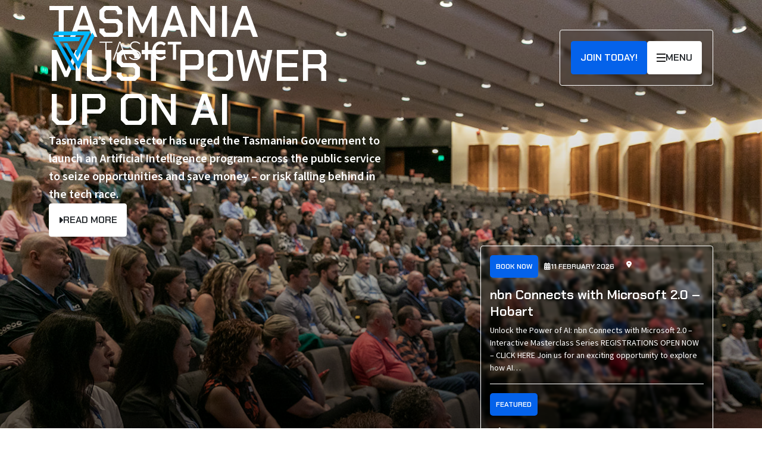

--- FILE ---
content_type: text/html; charset=UTF-8
request_url: https://www.tasict.com.au/page/4/
body_size: 71106
content:
<!doctype html>
<html lang="en-US">
<head prefix="og: http://ogp.me/ns# fb: http://ogp.me/ns/fb#">
    <meta charset="UTF-8">
    <meta http-equiv="X-UA-Compatible" content="IE=edge">
    <meta name="viewport" content="width=device-width, initial-scale=1.0">

    <meta name='robots' content='index, follow, max-image-preview:large, max-snippet:-1, max-video-preview:-1' />
	<style>img:is([sizes="auto" i], [sizes^="auto," i]) { contain-intrinsic-size: 3000px 1500px }</style>
	
	<!-- This site is optimized with the Yoast SEO plugin v24.2 - https://yoast.com/wordpress/plugins/seo/ -->
	<title>Empowering Tasmania through technology - TasICT</title>
	<meta name="description" content="TasICT represents the ICT industry, businesses who utilise technology, IT divisions and departments, ICT consultants and technology creators and developers." />
	<link rel="canonical" href="https://www.tasict.com.au/" />
	<meta property="og:locale" content="en_US" />
	<meta property="og:type" content="website" />
	<meta property="og:title" content="Empowering Tasmania through technology - TasICT" />
	<meta property="og:description" content="TasICT represents the ICT industry, businesses who utilise technology, IT divisions and departments, ICT consultants and technology creators and developers." />
	<meta property="og:url" content="https://www.tasict.com.au/" />
	<meta property="og:site_name" content="TasICT" />
	<meta property="article:modified_time" content="2026-01-19T07:24:28+00:00" />
	<meta name="twitter:card" content="summary_large_image" />
	<script type="application/ld+json" class="yoast-schema-graph">{"@context":"https://schema.org","@graph":[{"@type":"WebPage","@id":"https://www.tasict.com.au/","url":"https://www.tasict.com.au/","name":"Empowering Tasmania through technology - TasICT","isPartOf":{"@id":"https://www.tasict.com.au/#website"},"datePublished":"2018-02-22T22:52:47+00:00","dateModified":"2026-01-19T07:24:28+00:00","description":"TasICT represents the ICT industry, businesses who utilise technology, IT divisions and departments, ICT consultants and technology creators and developers.","breadcrumb":{"@id":"https://www.tasict.com.au/#breadcrumb"},"inLanguage":"en-US","potentialAction":[{"@type":"ReadAction","target":["https://www.tasict.com.au/"]}]},{"@type":"BreadcrumbList","@id":"https://www.tasict.com.au/#breadcrumb","itemListElement":[{"@type":"ListItem","position":1,"name":"Home"}]},{"@type":"WebSite","@id":"https://www.tasict.com.au/#website","url":"https://www.tasict.com.au/","name":"TasICT","description":"TasICT unites diverse tech stakeholders in our thriving Digital Ecosystem. We champion collaboration, innovation, and growth for a vibrant, future-ready community.","potentialAction":[{"@type":"SearchAction","target":{"@type":"EntryPoint","urlTemplate":"https://www.tasict.com.au/?s={search_term_string}"},"query-input":{"@type":"PropertyValueSpecification","valueRequired":true,"valueName":"search_term_string"}}],"inLanguage":"en-US"}]}</script>
	<!-- / Yoast SEO plugin. -->


<link rel='dns-prefetch' href='//www.tasict.com.au' />
<link rel='dns-prefetch' href='//d1r3we3s8vnvgh.cloudfront.net' />
		<!-- This site uses the Google Analytics by MonsterInsights plugin v9.11.1 - Using Analytics tracking - https://www.monsterinsights.com/ -->
							<script src="//www.googletagmanager.com/gtag/js?id=G-JR1YTS5QRD"  data-cfasync="false" data-wpfc-render="false" type="text/javascript" async></script>
			<script data-cfasync="false" data-wpfc-render="false" type="text/javascript">
				var mi_version = '9.11.1';
				var mi_track_user = true;
				var mi_no_track_reason = '';
								var MonsterInsightsDefaultLocations = {"page_location":"https:\/\/www.tasict.com.au\/page\/4\/"};
								if ( typeof MonsterInsightsPrivacyGuardFilter === 'function' ) {
					var MonsterInsightsLocations = (typeof MonsterInsightsExcludeQuery === 'object') ? MonsterInsightsPrivacyGuardFilter( MonsterInsightsExcludeQuery ) : MonsterInsightsPrivacyGuardFilter( MonsterInsightsDefaultLocations );
				} else {
					var MonsterInsightsLocations = (typeof MonsterInsightsExcludeQuery === 'object') ? MonsterInsightsExcludeQuery : MonsterInsightsDefaultLocations;
				}

								var disableStrs = [
										'ga-disable-G-JR1YTS5QRD',
									];

				/* Function to detect opted out users */
				function __gtagTrackerIsOptedOut() {
					for (var index = 0; index < disableStrs.length; index++) {
						if (document.cookie.indexOf(disableStrs[index] + '=true') > -1) {
							return true;
						}
					}

					return false;
				}

				/* Disable tracking if the opt-out cookie exists. */
				if (__gtagTrackerIsOptedOut()) {
					for (var index = 0; index < disableStrs.length; index++) {
						window[disableStrs[index]] = true;
					}
				}

				/* Opt-out function */
				function __gtagTrackerOptout() {
					for (var index = 0; index < disableStrs.length; index++) {
						document.cookie = disableStrs[index] + '=true; expires=Thu, 31 Dec 2099 23:59:59 UTC; path=/';
						window[disableStrs[index]] = true;
					}
				}

				if ('undefined' === typeof gaOptout) {
					function gaOptout() {
						__gtagTrackerOptout();
					}
				}
								window.dataLayer = window.dataLayer || [];

				window.MonsterInsightsDualTracker = {
					helpers: {},
					trackers: {},
				};
				if (mi_track_user) {
					function __gtagDataLayer() {
						dataLayer.push(arguments);
					}

					function __gtagTracker(type, name, parameters) {
						if (!parameters) {
							parameters = {};
						}

						if (parameters.send_to) {
							__gtagDataLayer.apply(null, arguments);
							return;
						}

						if (type === 'event') {
														parameters.send_to = monsterinsights_frontend.v4_id;
							var hookName = name;
							if (typeof parameters['event_category'] !== 'undefined') {
								hookName = parameters['event_category'] + ':' + name;
							}

							if (typeof MonsterInsightsDualTracker.trackers[hookName] !== 'undefined') {
								MonsterInsightsDualTracker.trackers[hookName](parameters);
							} else {
								__gtagDataLayer('event', name, parameters);
							}
							
						} else {
							__gtagDataLayer.apply(null, arguments);
						}
					}

					__gtagTracker('js', new Date());
					__gtagTracker('set', {
						'developer_id.dZGIzZG': true,
											});
					if ( MonsterInsightsLocations.page_location ) {
						__gtagTracker('set', MonsterInsightsLocations);
					}
										__gtagTracker('config', 'G-JR1YTS5QRD', {"forceSSL":"true"} );
										window.gtag = __gtagTracker;										(function () {
						/* https://developers.google.com/analytics/devguides/collection/analyticsjs/ */
						/* ga and __gaTracker compatibility shim. */
						var noopfn = function () {
							return null;
						};
						var newtracker = function () {
							return new Tracker();
						};
						var Tracker = function () {
							return null;
						};
						var p = Tracker.prototype;
						p.get = noopfn;
						p.set = noopfn;
						p.send = function () {
							var args = Array.prototype.slice.call(arguments);
							args.unshift('send');
							__gaTracker.apply(null, args);
						};
						var __gaTracker = function () {
							var len = arguments.length;
							if (len === 0) {
								return;
							}
							var f = arguments[len - 1];
							if (typeof f !== 'object' || f === null || typeof f.hitCallback !== 'function') {
								if ('send' === arguments[0]) {
									var hitConverted, hitObject = false, action;
									if ('event' === arguments[1]) {
										if ('undefined' !== typeof arguments[3]) {
											hitObject = {
												'eventAction': arguments[3],
												'eventCategory': arguments[2],
												'eventLabel': arguments[4],
												'value': arguments[5] ? arguments[5] : 1,
											}
										}
									}
									if ('pageview' === arguments[1]) {
										if ('undefined' !== typeof arguments[2]) {
											hitObject = {
												'eventAction': 'page_view',
												'page_path': arguments[2],
											}
										}
									}
									if (typeof arguments[2] === 'object') {
										hitObject = arguments[2];
									}
									if (typeof arguments[5] === 'object') {
										Object.assign(hitObject, arguments[5]);
									}
									if ('undefined' !== typeof arguments[1].hitType) {
										hitObject = arguments[1];
										if ('pageview' === hitObject.hitType) {
											hitObject.eventAction = 'page_view';
										}
									}
									if (hitObject) {
										action = 'timing' === arguments[1].hitType ? 'timing_complete' : hitObject.eventAction;
										hitConverted = mapArgs(hitObject);
										__gtagTracker('event', action, hitConverted);
									}
								}
								return;
							}

							function mapArgs(args) {
								var arg, hit = {};
								var gaMap = {
									'eventCategory': 'event_category',
									'eventAction': 'event_action',
									'eventLabel': 'event_label',
									'eventValue': 'event_value',
									'nonInteraction': 'non_interaction',
									'timingCategory': 'event_category',
									'timingVar': 'name',
									'timingValue': 'value',
									'timingLabel': 'event_label',
									'page': 'page_path',
									'location': 'page_location',
									'title': 'page_title',
									'referrer' : 'page_referrer',
								};
								for (arg in args) {
																		if (!(!args.hasOwnProperty(arg) || !gaMap.hasOwnProperty(arg))) {
										hit[gaMap[arg]] = args[arg];
									} else {
										hit[arg] = args[arg];
									}
								}
								return hit;
							}

							try {
								f.hitCallback();
							} catch (ex) {
							}
						};
						__gaTracker.create = newtracker;
						__gaTracker.getByName = newtracker;
						__gaTracker.getAll = function () {
							return [];
						};
						__gaTracker.remove = noopfn;
						__gaTracker.loaded = true;
						window['__gaTracker'] = __gaTracker;
					})();
									} else {
										console.log("");
					(function () {
						function __gtagTracker() {
							return null;
						}

						window['__gtagTracker'] = __gtagTracker;
						window['gtag'] = __gtagTracker;
					})();
									}
			</script>
							<!-- / Google Analytics by MonsterInsights -->
		<script type="text/javascript">
/* <![CDATA[ */
window._wpemojiSettings = {"baseUrl":"https:\/\/s.w.org\/images\/core\/emoji\/15.0.3\/72x72\/","ext":".png","svgUrl":"https:\/\/s.w.org\/images\/core\/emoji\/15.0.3\/svg\/","svgExt":".svg","source":{"concatemoji":"https:\/\/www.tasict.com.au\/wp\/wp-includes\/js\/wp-emoji-release.min.js?ver=962968bf630ebaf10509581deda16277"}};
/*! This file is auto-generated */
!function(i,n){var o,s,e;function c(e){try{var t={supportTests:e,timestamp:(new Date).valueOf()};sessionStorage.setItem(o,JSON.stringify(t))}catch(e){}}function p(e,t,n){e.clearRect(0,0,e.canvas.width,e.canvas.height),e.fillText(t,0,0);var t=new Uint32Array(e.getImageData(0,0,e.canvas.width,e.canvas.height).data),r=(e.clearRect(0,0,e.canvas.width,e.canvas.height),e.fillText(n,0,0),new Uint32Array(e.getImageData(0,0,e.canvas.width,e.canvas.height).data));return t.every(function(e,t){return e===r[t]})}function u(e,t,n){switch(t){case"flag":return n(e,"\ud83c\udff3\ufe0f\u200d\u26a7\ufe0f","\ud83c\udff3\ufe0f\u200b\u26a7\ufe0f")?!1:!n(e,"\ud83c\uddfa\ud83c\uddf3","\ud83c\uddfa\u200b\ud83c\uddf3")&&!n(e,"\ud83c\udff4\udb40\udc67\udb40\udc62\udb40\udc65\udb40\udc6e\udb40\udc67\udb40\udc7f","\ud83c\udff4\u200b\udb40\udc67\u200b\udb40\udc62\u200b\udb40\udc65\u200b\udb40\udc6e\u200b\udb40\udc67\u200b\udb40\udc7f");case"emoji":return!n(e,"\ud83d\udc26\u200d\u2b1b","\ud83d\udc26\u200b\u2b1b")}return!1}function f(e,t,n){var r="undefined"!=typeof WorkerGlobalScope&&self instanceof WorkerGlobalScope?new OffscreenCanvas(300,150):i.createElement("canvas"),a=r.getContext("2d",{willReadFrequently:!0}),o=(a.textBaseline="top",a.font="600 32px Arial",{});return e.forEach(function(e){o[e]=t(a,e,n)}),o}function t(e){var t=i.createElement("script");t.src=e,t.defer=!0,i.head.appendChild(t)}"undefined"!=typeof Promise&&(o="wpEmojiSettingsSupports",s=["flag","emoji"],n.supports={everything:!0,everythingExceptFlag:!0},e=new Promise(function(e){i.addEventListener("DOMContentLoaded",e,{once:!0})}),new Promise(function(t){var n=function(){try{var e=JSON.parse(sessionStorage.getItem(o));if("object"==typeof e&&"number"==typeof e.timestamp&&(new Date).valueOf()<e.timestamp+604800&&"object"==typeof e.supportTests)return e.supportTests}catch(e){}return null}();if(!n){if("undefined"!=typeof Worker&&"undefined"!=typeof OffscreenCanvas&&"undefined"!=typeof URL&&URL.createObjectURL&&"undefined"!=typeof Blob)try{var e="postMessage("+f.toString()+"("+[JSON.stringify(s),u.toString(),p.toString()].join(",")+"));",r=new Blob([e],{type:"text/javascript"}),a=new Worker(URL.createObjectURL(r),{name:"wpTestEmojiSupports"});return void(a.onmessage=function(e){c(n=e.data),a.terminate(),t(n)})}catch(e){}c(n=f(s,u,p))}t(n)}).then(function(e){for(var t in e)n.supports[t]=e[t],n.supports.everything=n.supports.everything&&n.supports[t],"flag"!==t&&(n.supports.everythingExceptFlag=n.supports.everythingExceptFlag&&n.supports[t]);n.supports.everythingExceptFlag=n.supports.everythingExceptFlag&&!n.supports.flag,n.DOMReady=!1,n.readyCallback=function(){n.DOMReady=!0}}).then(function(){return e}).then(function(){var e;n.supports.everything||(n.readyCallback(),(e=n.source||{}).concatemoji?t(e.concatemoji):e.wpemoji&&e.twemoji&&(t(e.twemoji),t(e.wpemoji)))}))}((window,document),window._wpemojiSettings);
/* ]]> */
</script>
<link rel='stylesheet' id='mp-theme-css' href='https://www.tasict.com.au/wp-content/plugins/memberpress/css/ui/theme.css?ver=1.12.7' type='text/css' media='all' />
<style id='wp-emoji-styles-inline-css' type='text/css'>

	img.wp-smiley, img.emoji {
		display: inline !important;
		border: none !important;
		box-shadow: none !important;
		height: 1em !important;
		width: 1em !important;
		margin: 0 0.07em !important;
		vertical-align: -0.1em !important;
		background: none !important;
		padding: 0 !important;
	}
</style>
<link rel='stylesheet' id='wp-block-library-css' href='https://www.tasict.com.au/wp/wp-includes/css/dist/block-library/style.min.css?ver=962968bf630ebaf10509581deda16277' type='text/css' media='all' />
<link rel='stylesheet' id='custom-gutenberg-css' href='https://www.tasict.com.au/wp-content/themes/theme/static/css/gutenberg.css?ver=1768966700' type='text/css' media='all' />
<style id='classic-theme-styles-inline-css' type='text/css'>
/*! This file is auto-generated */
.wp-block-button__link{color:#fff;background-color:#32373c;border-radius:9999px;box-shadow:none;text-decoration:none;padding:calc(.667em + 2px) calc(1.333em + 2px);font-size:1.125em}.wp-block-file__button{background:#32373c;color:#fff;text-decoration:none}
</style>
<style id='global-styles-inline-css' type='text/css'>
:root{--wp--preset--aspect-ratio--square: 1;--wp--preset--aspect-ratio--4-3: 4/3;--wp--preset--aspect-ratio--3-4: 3/4;--wp--preset--aspect-ratio--3-2: 3/2;--wp--preset--aspect-ratio--2-3: 2/3;--wp--preset--aspect-ratio--16-9: 16/9;--wp--preset--aspect-ratio--9-16: 9/16;--wp--preset--color--black: #000000;--wp--preset--color--cyan-bluish-gray: #abb8c3;--wp--preset--color--white: #ffffff;--wp--preset--color--pale-pink: #f78da7;--wp--preset--color--vivid-red: #cf2e2e;--wp--preset--color--luminous-vivid-orange: #ff6900;--wp--preset--color--luminous-vivid-amber: #fcb900;--wp--preset--color--light-green-cyan: #7bdcb5;--wp--preset--color--vivid-green-cyan: #00d084;--wp--preset--color--pale-cyan-blue: #8ed1fc;--wp--preset--color--vivid-cyan-blue: #0693e3;--wp--preset--color--vivid-purple: #9b51e0;--wp--preset--gradient--vivid-cyan-blue-to-vivid-purple: linear-gradient(135deg,rgba(6,147,227,1) 0%,rgb(155,81,224) 100%);--wp--preset--gradient--light-green-cyan-to-vivid-green-cyan: linear-gradient(135deg,rgb(122,220,180) 0%,rgb(0,208,130) 100%);--wp--preset--gradient--luminous-vivid-amber-to-luminous-vivid-orange: linear-gradient(135deg,rgba(252,185,0,1) 0%,rgba(255,105,0,1) 100%);--wp--preset--gradient--luminous-vivid-orange-to-vivid-red: linear-gradient(135deg,rgba(255,105,0,1) 0%,rgb(207,46,46) 100%);--wp--preset--gradient--very-light-gray-to-cyan-bluish-gray: linear-gradient(135deg,rgb(238,238,238) 0%,rgb(169,184,195) 100%);--wp--preset--gradient--cool-to-warm-spectrum: linear-gradient(135deg,rgb(74,234,220) 0%,rgb(151,120,209) 20%,rgb(207,42,186) 40%,rgb(238,44,130) 60%,rgb(251,105,98) 80%,rgb(254,248,76) 100%);--wp--preset--gradient--blush-light-purple: linear-gradient(135deg,rgb(255,206,236) 0%,rgb(152,150,240) 100%);--wp--preset--gradient--blush-bordeaux: linear-gradient(135deg,rgb(254,205,165) 0%,rgb(254,45,45) 50%,rgb(107,0,62) 100%);--wp--preset--gradient--luminous-dusk: linear-gradient(135deg,rgb(255,203,112) 0%,rgb(199,81,192) 50%,rgb(65,88,208) 100%);--wp--preset--gradient--pale-ocean: linear-gradient(135deg,rgb(255,245,203) 0%,rgb(182,227,212) 50%,rgb(51,167,181) 100%);--wp--preset--gradient--electric-grass: linear-gradient(135deg,rgb(202,248,128) 0%,rgb(113,206,126) 100%);--wp--preset--gradient--midnight: linear-gradient(135deg,rgb(2,3,129) 0%,rgb(40,116,252) 100%);--wp--preset--font-size--small: 13px;--wp--preset--font-size--medium: 20px;--wp--preset--font-size--large: 36px;--wp--preset--font-size--x-large: 42px;--wp--preset--spacing--20: 0.44rem;--wp--preset--spacing--30: 0.67rem;--wp--preset--spacing--40: 1rem;--wp--preset--spacing--50: 1.5rem;--wp--preset--spacing--60: 2.25rem;--wp--preset--spacing--70: 3.38rem;--wp--preset--spacing--80: 5.06rem;--wp--preset--shadow--natural: 6px 6px 9px rgba(0, 0, 0, 0.2);--wp--preset--shadow--deep: 12px 12px 50px rgba(0, 0, 0, 0.4);--wp--preset--shadow--sharp: 6px 6px 0px rgba(0, 0, 0, 0.2);--wp--preset--shadow--outlined: 6px 6px 0px -3px rgba(255, 255, 255, 1), 6px 6px rgba(0, 0, 0, 1);--wp--preset--shadow--crisp: 6px 6px 0px rgba(0, 0, 0, 1);}:where(.is-layout-flex){gap: 0.5em;}:where(.is-layout-grid){gap: 0.5em;}body .is-layout-flex{display: flex;}.is-layout-flex{flex-wrap: wrap;align-items: center;}.is-layout-flex > :is(*, div){margin: 0;}body .is-layout-grid{display: grid;}.is-layout-grid > :is(*, div){margin: 0;}:where(.wp-block-columns.is-layout-flex){gap: 2em;}:where(.wp-block-columns.is-layout-grid){gap: 2em;}:where(.wp-block-post-template.is-layout-flex){gap: 1.25em;}:where(.wp-block-post-template.is-layout-grid){gap: 1.25em;}.has-black-color{color: var(--wp--preset--color--black) !important;}.has-cyan-bluish-gray-color{color: var(--wp--preset--color--cyan-bluish-gray) !important;}.has-white-color{color: var(--wp--preset--color--white) !important;}.has-pale-pink-color{color: var(--wp--preset--color--pale-pink) !important;}.has-vivid-red-color{color: var(--wp--preset--color--vivid-red) !important;}.has-luminous-vivid-orange-color{color: var(--wp--preset--color--luminous-vivid-orange) !important;}.has-luminous-vivid-amber-color{color: var(--wp--preset--color--luminous-vivid-amber) !important;}.has-light-green-cyan-color{color: var(--wp--preset--color--light-green-cyan) !important;}.has-vivid-green-cyan-color{color: var(--wp--preset--color--vivid-green-cyan) !important;}.has-pale-cyan-blue-color{color: var(--wp--preset--color--pale-cyan-blue) !important;}.has-vivid-cyan-blue-color{color: var(--wp--preset--color--vivid-cyan-blue) !important;}.has-vivid-purple-color{color: var(--wp--preset--color--vivid-purple) !important;}.has-black-background-color{background-color: var(--wp--preset--color--black) !important;}.has-cyan-bluish-gray-background-color{background-color: var(--wp--preset--color--cyan-bluish-gray) !important;}.has-white-background-color{background-color: var(--wp--preset--color--white) !important;}.has-pale-pink-background-color{background-color: var(--wp--preset--color--pale-pink) !important;}.has-vivid-red-background-color{background-color: var(--wp--preset--color--vivid-red) !important;}.has-luminous-vivid-orange-background-color{background-color: var(--wp--preset--color--luminous-vivid-orange) !important;}.has-luminous-vivid-amber-background-color{background-color: var(--wp--preset--color--luminous-vivid-amber) !important;}.has-light-green-cyan-background-color{background-color: var(--wp--preset--color--light-green-cyan) !important;}.has-vivid-green-cyan-background-color{background-color: var(--wp--preset--color--vivid-green-cyan) !important;}.has-pale-cyan-blue-background-color{background-color: var(--wp--preset--color--pale-cyan-blue) !important;}.has-vivid-cyan-blue-background-color{background-color: var(--wp--preset--color--vivid-cyan-blue) !important;}.has-vivid-purple-background-color{background-color: var(--wp--preset--color--vivid-purple) !important;}.has-black-border-color{border-color: var(--wp--preset--color--black) !important;}.has-cyan-bluish-gray-border-color{border-color: var(--wp--preset--color--cyan-bluish-gray) !important;}.has-white-border-color{border-color: var(--wp--preset--color--white) !important;}.has-pale-pink-border-color{border-color: var(--wp--preset--color--pale-pink) !important;}.has-vivid-red-border-color{border-color: var(--wp--preset--color--vivid-red) !important;}.has-luminous-vivid-orange-border-color{border-color: var(--wp--preset--color--luminous-vivid-orange) !important;}.has-luminous-vivid-amber-border-color{border-color: var(--wp--preset--color--luminous-vivid-amber) !important;}.has-light-green-cyan-border-color{border-color: var(--wp--preset--color--light-green-cyan) !important;}.has-vivid-green-cyan-border-color{border-color: var(--wp--preset--color--vivid-green-cyan) !important;}.has-pale-cyan-blue-border-color{border-color: var(--wp--preset--color--pale-cyan-blue) !important;}.has-vivid-cyan-blue-border-color{border-color: var(--wp--preset--color--vivid-cyan-blue) !important;}.has-vivid-purple-border-color{border-color: var(--wp--preset--color--vivid-purple) !important;}.has-vivid-cyan-blue-to-vivid-purple-gradient-background{background: var(--wp--preset--gradient--vivid-cyan-blue-to-vivid-purple) !important;}.has-light-green-cyan-to-vivid-green-cyan-gradient-background{background: var(--wp--preset--gradient--light-green-cyan-to-vivid-green-cyan) !important;}.has-luminous-vivid-amber-to-luminous-vivid-orange-gradient-background{background: var(--wp--preset--gradient--luminous-vivid-amber-to-luminous-vivid-orange) !important;}.has-luminous-vivid-orange-to-vivid-red-gradient-background{background: var(--wp--preset--gradient--luminous-vivid-orange-to-vivid-red) !important;}.has-very-light-gray-to-cyan-bluish-gray-gradient-background{background: var(--wp--preset--gradient--very-light-gray-to-cyan-bluish-gray) !important;}.has-cool-to-warm-spectrum-gradient-background{background: var(--wp--preset--gradient--cool-to-warm-spectrum) !important;}.has-blush-light-purple-gradient-background{background: var(--wp--preset--gradient--blush-light-purple) !important;}.has-blush-bordeaux-gradient-background{background: var(--wp--preset--gradient--blush-bordeaux) !important;}.has-luminous-dusk-gradient-background{background: var(--wp--preset--gradient--luminous-dusk) !important;}.has-pale-ocean-gradient-background{background: var(--wp--preset--gradient--pale-ocean) !important;}.has-electric-grass-gradient-background{background: var(--wp--preset--gradient--electric-grass) !important;}.has-midnight-gradient-background{background: var(--wp--preset--gradient--midnight) !important;}.has-small-font-size{font-size: var(--wp--preset--font-size--small) !important;}.has-medium-font-size{font-size: var(--wp--preset--font-size--medium) !important;}.has-large-font-size{font-size: var(--wp--preset--font-size--large) !important;}.has-x-large-font-size{font-size: var(--wp--preset--font-size--x-large) !important;}
:where(.wp-block-post-template.is-layout-flex){gap: 1.25em;}:where(.wp-block-post-template.is-layout-grid){gap: 1.25em;}
:where(.wp-block-columns.is-layout-flex){gap: 2em;}:where(.wp-block-columns.is-layout-grid){gap: 2em;}
:root :where(.wp-block-pullquote){font-size: 1.5em;line-height: 1.6;}
</style>
<link rel='stylesheet' id='ionata-accordion-block-style-css' href='https://www.tasict.com.au/wp-content/plugins/ionata-accordion-block/build/index.css?ver=1.0.8' type='text/css' media='all' />
<link rel='stylesheet' id='vite-style-css' href='https://www.tasict.com.au/wp-content/themes/theme/dist/assets/index-WlgQYvPe.css?ver=962968bf630ebaf10509581deda16277' type='text/css' media='all' />
<script type="text/javascript" src="https://www.tasict.com.au/wp-content/plugins/google-analytics-for-wordpress/assets/js/frontend-gtag.min.js?ver=9.11.1" id="monsterinsights-frontend-script-js" async="async" data-wp-strategy="async"></script>
<script data-cfasync="false" data-wpfc-render="false" type="text/javascript" id='monsterinsights-frontend-script-js-extra'>/* <![CDATA[ */
var monsterinsights_frontend = {"js_events_tracking":"true","download_extensions":"doc,pdf,ppt,zip,xls,docx,pptx,xlsx","inbound_paths":"[]","home_url":"https:\/\/www.tasict.com.au","hash_tracking":"false","v4_id":"G-JR1YTS5QRD"};/* ]]> */
</script>
<script type="text/javascript" src="https://ajax.googleapis.com/ajax/libs/jquery/3.5.1/jquery.min.js?ver=3.5.1" id="jquery-js"></script>
<script type="text/javascript" src="https://unpkg.com/htmx.org@2.0.4?ver=2.0.4" id="htmx-js"></script>
<script type="module" src="https://www.tasict.com.au/wp-content/themes/theme/dist/assets/index-Du1ub_dt.js?ver=962968bf630ebaf10509581deda16277" id="vite-bundle-js"></script>
<link rel="https://api.w.org/" href="https://www.tasict.com.au/wp-json/" /><link rel="alternate" title="JSON" type="application/json" href="https://www.tasict.com.au/wp-json/wp/v2/pages/12" /><link rel="alternate" title="oEmbed (JSON)" type="application/json+oembed" href="https://www.tasict.com.au/wp-json/oembed/1.0/embed?url=https%3A%2F%2Fwww.tasict.com.au%2F" />
<link rel="alternate" title="oEmbed (XML)" type="text/xml+oembed" href="https://www.tasict.com.au/wp-json/oembed/1.0/embed?url=https%3A%2F%2Fwww.tasict.com.au%2F&#038;format=xml" />
<link rel="icon" href="https://d1r3we3s8vnvgh.cloudfront.net/uploads/2026/01/logo-150x150.png" sizes="32x32" />
<link rel="icon" href="https://d1r3we3s8vnvgh.cloudfront.net/uploads/2026/01/logo-300x300.png" sizes="192x192" />
<link rel="apple-touch-icon" href="https://d1r3we3s8vnvgh.cloudfront.net/uploads/2026/01/logo-300x300.png" />
<meta name="msapplication-TileImage" content="https://d1r3we3s8vnvgh.cloudfront.net/uploads/2026/01/logo-300x300.png" />
</head>

<body class="home paged page-template page-template-templates page-template-home page-template-templateshome-php page page-id-12 paged-4 page-paged-4">
    
    <a class="visually-hidden-focusable" href="#main">
        Skip to main content    </a>

    <header class="header">
        <div class="container">
            <div class="header__inner">
                <h1 class="logo" itemscope itemtype="http://schema.org/Organization">
                    <a href="https://www.tasict.com.au" itemprop="url">
                        <img src="https://www.tasict.com.au/wp-content/themes/theme/static/images/logo.svg" alt="TasICT" itemprop="name">
                    </a>
                </h1>

                                    <div class="header-buttons">
                        <a class="btn btn--primary header-buttons__join" href="/join" class="btn btn-icon">
                            <span>
                                Join Today!                            </span>                        </a>
                        <button class="btn btn-menu" type="button" aria-controls="main-menu" aria-expanded="false">
                            <i class="btn-menu__bars" aria-hidden="true"></i>
                            <span>
                                Menu                            </span>
                        </button>
                    </div>

                    <div class="menu-overlay"></div>
                    <nav id="main-menu" class="main-menu" aria-label="Main menu">
                        <div class="main-menu-header">
                            <a class="main-menu-header__logo" href="https://www.tasict.com.au" itemprop="url">
                                <img src="https://www.tasict.com.au/wp-content/themes/theme/static/images/logo-symbol.svg" alt="TasICT" itemprop="name">
                            </a>
                            <div class="main-menu-header__buttons">
                                <a class="btn btn--primary header-buttons__join" href="/join" class="btn btn-icon">
                                    <span>
                                        Join Today!                                    </span>                        </a>
                                <button class="btn btn--icon-follows btn-menu" type="button" aria-controls="main-menu" aria-expanded="false">
                                    <i class="btn-menu__bars" aria-hidden="true"></i>
                                    <span>
                                        close                                    </span>
                                </button>
                            </div>
                            <div class="main-menu-header__membership">
                                <div class="dropdown">
    <button class="dropdown-toggle" type="button" id="members-button" data-bs-toggle="dropdown" aria-haspopup="true" aria-expanded="false">
        <span class="button-label">Member Login</span>
    </button>
    <ul class="dropdown-menu" aria-labelledby="members-button">
                                                <li>
                            <a class="dropdown-item" href="https://www.tasict.com.au/login/">Login</a>
                        </li>
                                            <li>
                            <a class="dropdown-item" href="https://www.tasict.com.au/join/">Become a member</a>
                        </li>
                                </ul>
</div>
                            </div>
                        </div>

                        <ul id="menu-main" class="main-menu__nav" itemscope itemtype="http://www.schema.org/SiteNavigationElement"><li id="menu-item-14289" class="menu-item menu-item-type-post_type menu-item-object-page menu-item-14289"><a itemprop="url" href="https://www.tasict.com.au/about/" id="menu-link-14289"><span itemprop="name">About</span></a></li>
<li id="menu-item-7236" class="menu-item menu-item-type-post_type menu-item-object-page menu-item-7236"><a itemprop="url" href="https://www.tasict.com.au/join/" id="menu-link-7236"><span itemprop="name">Become a member</span></a></li>
<li id="menu-item-50" class="menu-item menu-item-type-post_type menu-item-object-page menu-item-50"><a itemprop="url" href="https://www.tasict.com.au/events/" id="menu-link-50"><span itemprop="name">Industry Events</span></a></li>
<li id="menu-item-225" class="menu-item menu-item-type-post_type menu-item-object-page menu-item-225"><a itemprop="url" href="https://www.tasict.com.au/service-directory/" id="menu-link-225"><span itemprop="name">Service Directory</span></a></li>
<li id="menu-item-14193" class="menu-item menu-item-type-post_type menu-item-object-page menu-item-has-children menu-item-14193"><a itemprop="url" href="https://www.tasict.com.au/tech-for-tasmanians/" id="menu-link-14193"><span itemprop="name">Tech for Tasmanians</span></a><button type="button" class="menu-toggle menu-toggle--primary" aria-controls="menu-link-14193" aria-expanded="false"><i class="far fa-chevron-down menu-toggle__icon" aria-hidden="true"></i><span class="visually-hidden">Show submenu</span></button>
<div class="child-container child-container--primary"><button type="button" class="menu-back"><i class="far fa-arrow-left-long menu-back__icon" aria-hidden="true"></i>Back</button>
	<ul class="child-menu">
		<li id="menu-item-7235" class="menu-item menu-item-type-post_type menu-item-object-page menu-item-7235 menu-item--secondary"><a itemprop="url" href="https://www.tasict.com.au/tech-for-tasmanians/cyber-security/" id="menu-link-7235"><span itemprop="name">Cyber Security</span></a></li>
	</ul>
</div>
</li>
<li id="menu-item-14191" class="menu-item menu-item-type-post_type menu-item-object-page menu-item-has-children menu-item-14191"><a itemprop="url" href="https://www.tasict.com.au/education-training/" id="menu-link-14191"><span itemprop="name">Careers in ICT</span></a><button type="button" class="menu-toggle menu-toggle--primary" aria-controls="menu-link-14191" aria-expanded="false"><i class="far fa-chevron-down menu-toggle__icon" aria-hidden="true"></i><span class="visually-hidden">Show submenu</span></button>
<div class="child-container child-container--primary"><button type="button" class="menu-back"><i class="far fa-arrow-left-long menu-back__icon" aria-hidden="true"></i>Back</button>
	<ul class="child-menu">
		<li id="menu-item-14192" class="menu-item menu-item-type-post_type menu-item-object-page menu-item-14192 menu-item--secondary"><a itemprop="url" href="https://www.tasict.com.au/education-training/case-studies/" id="menu-link-14192"><span itemprop="name">Career Case Studies</span></a></li>
	</ul>
</div>
</li>
<li id="menu-item-218" class="menu-item menu-item-type-post_type menu-item-object-page menu-item-has-children menu-item-218"><a itemprop="url" href="https://www.tasict.com.au/news/" id="menu-link-218"><span itemprop="name">News &amp; Media</span></a><button type="button" class="menu-toggle menu-toggle--primary" aria-controls="menu-link-218" aria-expanded="false"><i class="far fa-chevron-down menu-toggle__icon" aria-hidden="true"></i><span class="visually-hidden">Show submenu</span></button>
<div class="child-container child-container--primary"><button type="button" class="menu-back"><i class="far fa-arrow-left-long menu-back__icon" aria-hidden="true"></i>Back</button>
	<ul class="child-menu">
		<li id="menu-item-14172" class="menu-item menu-item-type-post_type menu-item-object-page menu-item-14172 menu-item--secondary"><a itemprop="url" href="https://www.tasict.com.au/tas-tech-fest-2025/" id="menu-link-14172"><span itemprop="name">Tas Tech Fest 2025</span></a></li>
	</ul>
</div>
</li>
<li id="menu-item-14298" class="menu-item menu-item-type-post_type menu-item-object-page menu-item-14298"><a itemprop="url" href="https://www.tasict.com.au/contact/" id="menu-link-14298"><span itemprop="name">Contact</span></a></li>
</ul>                    </nav>
                            </div>
        </div>
    </header>

    <main id="main" class="main" role="main">
                    
<div class="home-banner">
            <div class="home-banner__background active" id="home-banner__background-0"
         style="background-image:url(https://d1r3we3s8vnvgh.cloudfront.net/uploads/2025/03/20250326-5G7A9754_websize.jpg)" >
        </div>
            <div class="home-banner__background" id="home-banner__background-1"
         style="background-image:url(https://d1r3we3s8vnvgh.cloudfront.net/uploads/2025/04/Black-Abstract-Software-Technology-Corporate-LinkedIn-Banner.png)" >
        </div>
            <div class="home-banner__background" id="home-banner__background-2"
         style="background-image:url(https://d1r3we3s8vnvgh.cloudfront.net/uploads/2025/06/Post-header.png)" >
        </div>
            <div class="home-banner__background" id="home-banner__background-3"
         style="background-image:url(https://d1r3we3s8vnvgh.cloudfront.net/uploads/2025/06/image10.png)" >
        </div>
            <div class="home-banner__background" id="home-banner__background-4"
        >
        </div>
        <div class="home-banner__overlay"></div>
    <div class="container">
        <div class="home-banner__inner">
                            <div class="home-banner__content active" id="home-banner__content-0">
                    <div class="home-banner-content">
                                                                    <h1 class="home-banner-content__title">Tasmania Must Power Up On AI</h1>
                    
                                            <div class="home-banner-content__content">
                            Tasmania’s tech sector has urged the Tasmanian Government to launch an Artificial Intelligence program across the public service to seize opportunities and save money – or risk falling behind in the tech race.                         </div>
                    
                                            <a href="https://www.tasict.com.au/2025/12/tasmania-must-power-up-on-ai/" class="btn home-banner-content__button">
                            <i class="fa-solid fa-caret-right"></i>
                            Read More                        </a>
                                        </div>
                </div>
                            <div class="home-banner__content" id="home-banner__content-1">
                    <div class="home-banner-content">
                                                                    <h1 class="home-banner-content__title">Tassie Needs Your Great Tech Budget Ideas</h1>
                    
                                            <div class="home-banner-content__content">
                            After a chaotic year, sadly the Tasmanian Government’s Interim Budget just released doesn’t do enough to unlock the productivity gains from tech and innovation.                        </div>
                    
                                            <a href="https://www.tasict.com.au/2025/11/tassie-needs-your-great-tech-budget-ideas/" class="btn home-banner-content__button">
                            <i class="fa-solid fa-caret-right"></i>
                            Read More                        </a>
                                        </div>
                </div>
                            <div class="home-banner__content" id="home-banner__content-2">
                    <div class="home-banner-content">
                                                                    <h1 class="home-banner-content__title">TasICT Launches "Global Growth"</h1>
                    
                                            <div class="home-banner-content__content">
                            TasICT is excited to announce the launch of the “Global Growth” project—a new initiative designed to empower Tasmanian ICT businesses to better understand international trade and connect with mentors who have shown the way.                        </div>
                    
                                            <a href="https://www.tasict.com.au/2025/10/tasict-launches-global-growth-initiative-with-networking-events-in-hobart-and-launceston/" class="btn home-banner-content__button">
                            <i class="fa-solid fa-caret-right"></i>
                            Read More                        </a>
                                        </div>
                </div>
                            <div class="home-banner__content" id="home-banner__content-3">
                    <div class="home-banner-content">
                                                                    <h1 class="home-banner-content__title">Marinus Data Cable Welcomed for Tech Jobs</h1>
                    
                                            <div class="home-banner-content__content">
                            Tasmania’s tech sector has welcomed the green light for the Marinus data cable saying it delivers the first government-owned high-capacity data connection from Tasmania to the world.                        </div>
                    
                                            <a href="https://www.tasict.com.au/2025/08/marinus-data-cable-welcomed-for-tech-jobs/" class="btn home-banner-content__button">
                            <i class="fa-solid fa-caret-right"></i>
                            Read More                        </a>
                                        </div>
                </div>
                            <div class="home-banner__content" id="home-banner__content-4">
                    <div class="home-banner-content">
                                                                    <h1 class="home-banner-content__title">Cyber Security top official to Open TasICT Conference</h1>
                    
                                            <div class="home-banner-content__content">
                            Australia’s National Cyber Security Coordinator will open the TasICT-AISA Cyber Security Conference in Hobart on 21 August 2025 – giving Tasmanian businesses prime insight into current threats and tips on staying cyber safe.                          </div>
                    
                                            <a href="https://www.tasict.com.au/2025/07/cyber-security-top-official-to-open-tasict-conference/" class="btn home-banner-content__button">
                            <i class="fa-solid fa-caret-right"></i>
                            Read More                        </a>
                                        </div>
                </div>
            
            <div class="home-banner-features">
                
<div class="card card--transparent card--home-banner ">
    <a class="card__inner card__inner--link" href="https://www.tasict.com.au/event/nbn-connects-hobart/">
                    <div class="card__tag-bar">
        <div class="card-tag card-tag--tab">
        Book Now
        </div>
        <div class="card-tag">
            <i class="fa-solid fa-calendar-days"></i>
        11 February 2026
        </div>
        <div class="card-tag">
            <i class="fa-solid fa-location-dot"></i>
        
        </div>
    </div>        
        
                
        <div class="card__content">
            
                            <h2 class="card__title">
                    nbn Connects with Microsoft 2.0 &#8211; Hobart                </h2>
            
            
                            <div class="card__description">
                    <p>Unlock the Power of AI: nbn Connects with Microsoft 2.0 – Interactive Masterclass Series REGISTRATIONS OPEN NOW &#8211; CLICK HERE Join us for an exciting opportunity to explore how AI&hellip;</p>                </div>
                    </div>

            </a>
</div>
                <div class="home-banner-features__divider"></div>
                
<div class="card card--transparent card--home-banner ">
    <a class="card__inner card__inner--link" href="https://www.tasict.com.au/about/">
                    <div class="card__tag-bar">
                <div class="card-tag card-tag--tab">
                Featured
                </div>
            </div>        
        
                
        <div class="card__content">
            
                            <h2 class="card__title">
                    About                </h2>
            
            
                            <div class="card__description">
                    <p>About TasICT is the peak industry body for Information, Communication and Technology (ICT) industries in Tasmania. We are a member-based organisation with a focus on supporting our members, and leading&hellip;</p>                </div>
                    </div>

            </a>
</div>
            </div>
        </div>
        <!-- Banner Carousel -->
        <div class="home-banner-slider">
            <div class="home-banner-slider__button home-banner-slider__button--prev">
                <i class="fa-solid fa-angle-left"></i>
            </div>
            <div class="home-banner-slider__slider swiper">
                <div class="swiper-wrapper">
                                            <div class="swiper-slide">
                            <div class="banner-card">
                                <div class="banner-card__tag">
                                    News                                </div>
                                <h3 class="banner-card__title">Tasmania Must Power Up On AI</h3>
                            </div>
                        </div>
                                            <div class="swiper-slide">
                            <div class="banner-card">
                                <div class="banner-card__tag">
                                    News                                </div>
                                <h3 class="banner-card__title">Tassie Needs Your Great Tech Budget Ideas</h3>
                            </div>
                        </div>
                                            <div class="swiper-slide">
                            <div class="banner-card">
                                <div class="banner-card__tag">
                                    News                                </div>
                                <h3 class="banner-card__title">TasICT Launches "Global Growth"</h3>
                            </div>
                        </div>
                                            <div class="swiper-slide">
                            <div class="banner-card">
                                <div class="banner-card__tag">
                                    News                                </div>
                                <h3 class="banner-card__title">Marinus Data Cable Welcomed for Tech Jobs</h3>
                            </div>
                        </div>
                                            <div class="swiper-slide">
                            <div class="banner-card">
                                <div class="banner-card__tag">
                                    News                                </div>
                                <h3 class="banner-card__title">Cyber Security top official to Open TasICT Conference</h3>
                            </div>
                        </div>
                                    </div>
            </div>
            <div class="home-banner-slider__button home-banner-slider__button--next">
                <i class="fa-solid fa-angle-right"></i>
            </div>
        </div>
    </div>
</div>

            <div class="container">
                
<div class="partners-section">
            <div class="partners-section__box">
            <h5 class="partners-section__title">
                Empowering Partners:            </h5>
            <div class="partners-section__divider"></div>
            <div class="partners-section__row">
                                        <div class="partners-section__supporter">
                            <a href="https://www.triskelelabs.com/">                            <img src="https://d1r3we3s8vnvgh.cloudfront.net/uploads/2022/07/Logo-Triskele-Labs-1-300x75.png"
                                alt="Logo - Triskele Labs (1)">
                            </a>                        </div>
                                            <div class="partners-section__supporter">
                            <a href="https://ionata.com.au">                            <img src="https://d1r3we3s8vnvgh.cloudfront.net/uploads/2023/03/Logo-Ionata-Digital-300x114.png"
                                alt="Logo - Ionata Digital">
                            </a>                        </div>
                                            <div class="partners-section__supporter">
                            <a href="https://www.itechnologies.com.au/">                            <img src="https://d1r3we3s8vnvgh.cloudfront.net/uploads/2024/10/Intuit-Technologies-tight-crop-300x168.png"
                                alt="Intuit Technologies -tight crop">
                            </a>                        </div>
                                </div>
        </div>
                <div class="partners-section__box">
            <h5 class="partners-section__title">
                Venue Partners:            </h5>
            <div class="partners-section__divider"></div>
            <div class="partners-section__row">
                                        <div class="partners-section__supporter">
                            <a href="https://www.federalgroup.com.au/">                            <img src="https://d1r3we3s8vnvgh.cloudfront.net/uploads/2026/01/Platinum-Partner-Federal-Group-Logo-300x187.jpg"
                                alt="Platinum-Partner-Federal-Group-Logo">
                            </a>                        </div>
                                </div>
        </div>
    </div>
            </div>


            
<div class="events-section content-section">
    <div class="container">
        <div class="events-section__inner">
            <div class="events-section-content">
                                    <h2 class="events-section-content__title">
                                                Upcoming <strong>events</strong>                        <img class="events-section-content__icon" src="https://www.tasict.com.au/wp-content/themes/theme/static/images/cluster.svg" alt="" aria-hidden="true">
                    </h2>
                                                    <p class="events-section-content__content">
                        TasICT is the leading voice and advocate for the technology sector in Tasmania. We champion Industry growth and ICT careers for a vibrant, future-ready state.                     </p>
                                                    <a href="https://www.tasict.com.au/events/" class="btn events-section-content__button">
                                                    <i class="fa-solid fa-flag"></i>
                                                <span>
                            Events Calendar 2026                        </span>
                    </a>
                            </div>
            <div class="events-section-slider carousel-slider">
                <div class="events-section-slider__controls">
                    <div class="carousel-slider-button--prev">
                        <i class="fa-solid fa-caret-left"></i>
                    </div>
                    <div class="carousel-slider-button--next">
                        <i class="fa-solid fa-caret-right"></i>
                    </div>
                    <div class="carousel-slider-pagination"></div>
                </div>

                <div class="events-section-slider__slider swiper">
                    <div class="swiper-wrapper">
                                                    <div class="swiper-slide">
                                
<div class="card  ">
    <a class="card__inner card__inner--link" href="https://www.tasict.com.au/event/nbn-connects-hobart/">
        
        
                    <div class="card__image-container">
                                    <div class="card__image" style="background-image:url(https://d1r3we3s8vnvgh.cloudfront.net/uploads/2025/12/nbn-connects-banner-04-e1768872305625-768x458.png)" ></div>
                            </div>
                            <div class="card__info-bar">
                    <span class="card-info">
                        <i class="fa-solid fa-calendar-days"></i>
                    11 February 2026
                    </span>
                    <span class="card-info">
                        <i class="fa-solid fa-location-dot"></i>
                    
                    </span>
                </div>        
        <div class="card__content">
            
                            <h2 class="card__title">
                    nbn Connects with Microsoft 2.0 &#8211; Hobart                </h2>
            
            
                            <div class="card__description">
                    <p>Unlock the Power of AI: nbn Connects with Microsoft 2.0 – Interactive Masterclass Series REGISTRATIONS OPEN NOW &#8211; CLICK HERE Join us for an exciting opportunity to explore how AI&hellip;</p>                </div>
                    </div>

                    <div class="card__after">
                <span class="card__after-tag card__after-tag--post-type">
                    event
                </span> 
            </div>
                </a>
</div>
                            </div>
                                                    <div class="swiper-slide">
                                
<div class="card  ">
    <a class="card__inner card__inner--link" href="https://www.tasict.com.au/event/tas-tech-fest-2026/">
        
        
                    <div class="card__image-container">
                                    <div class="card__image" style="background-image:url(https://d1r3we3s8vnvgh.cloudfront.net/uploads/2025/12/Tech-Fest-logo-768x768.jpg)" ></div>
                            </div>
                            <div class="card__info-bar">
                    <span class="card-info">
                        <i class="fa-solid fa-calendar-days"></i>
                    18 March 2026
                    </span>
                    <span class="card-info">
                        <i class="fa-solid fa-location-dot"></i>
                    
                    </span>
                </div>        
        <div class="card__content">
            
                            <h2 class="card__title">
                    Tas Tech Fest 2026                </h2>
            
            
                            <div class="card__description">
                    <p>AS TECH FEST 2026 is the premier industry event highlighting the latest technology trends, innovation and insights. Engage with industry experts and contribute to shaping the future of technology in&hellip;</p>                </div>
                    </div>

                    <div class="card__after">
                <span class="card__after-tag card__after-tag--post-type">
                    event
                </span> 
            </div>
                </a>
</div>
                            </div>
                                                    <div class="swiper-slide">
                                
<div class="card  ">
    <a class="card__inner card__inner--link" href="https://www.tasict.com.au/event/tapas-tech-networking-event-launceston/">
        
        
                    <div class="card__image-container">
                                    <div class="card__image" style="background-image:url(https://d1r3we3s8vnvgh.cloudfront.net/uploads/2025/10/20251014-139A1071-768x512.jpg)" ></div>
                            </div>
                            <div class="card__info-bar">
                    <span class="card-info">
                        <i class="fa-solid fa-calendar-days"></i>
                    07 May 2026
                    </span>
                    <span class="card-info">
                        <i class="fa-solid fa-location-dot"></i>
                    
                    </span>
                </div>        
        <div class="card__content">
            
                            <h2 class="card__title">
                    Tapas &amp; Tech Networking Event &#8211; Launceston                </h2>
            
            
                            <div class="card__description">
                    <p>More details coming soon!</p>                </div>
                    </div>

                    <div class="card__after">
                <span class="card__after-tag card__after-tag--post-type">
                    event
                </span> 
            </div>
                </a>
</div>
                            </div>
                                                    <div class="swiper-slide">
                                
<div class="card  ">
    <a class="card__inner card__inner--link" href="https://www.tasict.com.au/event/tapas-tech-networking-event-hobart/">
        
        
                    <div class="card__image-container">
                                    <div class="card__image" style="background-image:url(https://d1r3we3s8vnvgh.cloudfront.net/uploads/2025/10/20251014-139A0619.jpg)" ></div>
                            </div>
                            <div class="card__info-bar">
                    <span class="card-info">
                        <i class="fa-solid fa-calendar-days"></i>
                    14 May 2026
                    </span>
                    <span class="card-info">
                        <i class="fa-solid fa-location-dot"></i>
                    
                    </span>
                </div>        
        <div class="card__content">
            
                            <h2 class="card__title">
                    Tapas &amp; Tech Networking Event &#8211; Hobart                </h2>
            
            
                            <div class="card__description">
                    <p>More details coming soon!</p>                </div>
                    </div>

                    <div class="card__after">
                <span class="card__after-tag card__after-tag--post-type">
                    event
                </span> 
            </div>
                </a>
</div>
                            </div>
                                                    <div class="swiper-slide">
                                
<div class="card  ">
    <a class="card__inner card__inner--link" href="https://www.tasict.com.au/event/2026-tasict-excellence-awards/">
        
        
                    <div class="card__image-container">
                                    <div class="card__image" style="background-image:url(https://d1r3we3s8vnvgh.cloudfront.net/uploads/2025/06/20250627-139A6156-1-768x512.jpg)" ></div>
                            </div>
                            <div class="card__info-bar">
                    <span class="card-info">
                        <i class="fa-solid fa-calendar-days"></i>
                    26 June 2026
                    </span>
                    <span class="card-info">
                        <i class="fa-solid fa-location-dot"></i>
                    
                    </span>
                </div>        
        <div class="card__content">
            
                            <h2 class="card__title">
                    2026 TasICT Excellence Awards                </h2>
            
            
                            <div class="card__description">
                    <p>TasICT aims to Empower Tasmania through Technology &#8211; and each year we recognise the businesses and individuals who are achieving success and showing the way forward. Join us at the&hellip;</p>                </div>
                    </div>

                    <div class="card__after">
                <span class="card__after-tag card__after-tag--post-type">
                    event
                </span> 
            </div>
                </a>
</div>
                            </div>
                                            </div>
                </div>
            </div>
        </div>
    </div>
</div>

            <div class="home-content">
                
<div class="block-bg-section block-bg-section--grey block-bg-section--normal alignfull">
    <div class="block-bg-section__container page-content">

<div class="block-image-content block-image-content--image-left">
	<div class="block-image-content__container">
        <div class="block-image-content__image-container">
                            <img decoding="async" src="https://d1r3we3s8vnvgh.cloudfront.net/uploads/2025/06/image9.png" alt="" class="block-image-content__image" />
                    </div>
        <div class="block-image-content__content">
                            <img decoding="async" class="block-image-content__icon" src="https://www.tasict.com.au/wp-content/themes/theme/static/images/cluster.svg" alt="" aria-hidden="true">
                        <div class="acf-innerblocks-container">

<h2 class="wp-block-heading">get <strong>involved</strong></h2>



<p>Being a member of Tasmania’s peak industry body for the Information, Communications and Technology sector gives you access to exclusive members’ benefits year round.</p>



<div class="block-brand-button">
            <a
            href="https://www.tasict.com.au/join/"
            class="btn btn--fit-content btn--light btn-icon btn-icon--right"
            target=""
        >
                            <i class="btn-icon__icon far fa-globe" aria-hidden="true"></i>
            
            Become a member        </a>
    </div>

</div>
        </div>
	</div>
</div>
</div>
</div>



<div class="block-bg-section block-bg-section--white block-bg-section--normal alignfull">
    <div class="block-bg-section__container page-content">

<div class="block-image-content block-image-content--image-right">
	<div class="block-image-content__container">
        <div class="block-image-content__image-container">
                            <img decoding="async" src="https://d1r3we3s8vnvgh.cloudfront.net/uploads/2025/06/image10.png" alt="" class="block-image-content__image" />
                    </div>
        <div class="block-image-content__content">
                            <img decoding="async" class="block-image-content__icon" src="https://www.tasict.com.au/wp-content/themes/theme/static/images/tas.svg" alt="" aria-hidden="true">
                        <div class="acf-innerblocks-container">

<h2 class="wp-block-heading">tech for <strong>tasmanians</strong></h2>



<p>Find out more about how TASICT can help you meet the right people, skill up and what opportunities our ICT industry has available.</p>



<div class="block-brand-button">
            <a
            href="https://www.tasict.com.au/tech-for-tasmanians/"
            class="btn btn--fit-content btn--light btn-icon btn-icon--right"
            target=""
        >
                            <i class="btn-icon__icon far fa-flag" aria-hidden="true"></i>
            
            Tech for Tasmanians        </a>
    </div>

</div>
        </div>
	</div>
</div>
</div>
</div>
            </div>


            </main>


    
<div class="footer-subscribe"  style="background-image:url(https://d1r3we3s8vnvgh.cloudfront.net/uploads/2025/06/Post-header.png)" >
    <div class="container">
        <div class="footer-subscribe__inner">
                            <h2 class="footer-subscribe__title">want to keep up with the latest in the Tasmanian ICT sector?</h2>
            
            <div class="footer-subscribe__form">
                <form action="https://tasict.us20.list-manage.com/subscribe/post?u=919cf9f75b92cfe027cb77bec&amp;id=71a8a5e358&amp;f_id=00634fe6f0" method="post" id="mc-embedded-subscribe-form" name="mc-embedded-subscribe-form" class="validate" target="_self" novalidate="">
                    <h4 class="footer-subscribe__form-title">
                        Join our Community!                    </h4>
                    <label class="footer-subscribe__label" for="mce-EMAIL">
                        Your email*                    </label>
                    <div class="footer-subscribe__form-inputs">
                        <input type="email" name="EMAIL" class="required email js-cm-email-input qa-input-email form-control" id="mce-EMAIL" required="" value="" placeholder="email@example.com">
                        <div style="position: absolute; left: -5000px;" aria-hidden="true">
                            /* real people should not fill this in and expect good things - do not remove this or risk form bot signups */
                            <input type="text" name="b_919cf9f75b92cfe027cb77bec_71a8a5e358" tabindex="-1" value="">
                        </div>
                        <input type="submit" name="subscribe" id="mc-embedded-subscribe" class="btn btn--primary" value="Sign up">
                    </div>
                </form>
                <script type="text/javascript" src="//s3.amazonaws.com/downloads.mailchimp.com/js/mc-validate.js"></script><script type="text/javascript">(function($) {window.fnames = new Array(); window.ftypes = new Array();fnames[0]='EMAIL';ftypes[0]='email';fnames[1]='FNAME';ftypes[1]='text';fnames[2]='LNAME';ftypes[2]='text';fnames[3]='ADDRESS';ftypes[3]='address';}(jQuery));var $mcj = jQuery.noConflict(true);</script></div>
            </div>
        </div>
    </div>
</div>

    <footer class="footer" role="contentinfo">
        <div class="container">
            <div class="footer__inner">
                <div class="footer__row">
                    <div class="footer-menus">
                                                    <ul id="menu-footer" class="footer-menus__menu" itemscope itemtype="http://www.schema.org/SiteNavigationElement"><li id="menu-item-14170" class="menu-item menu-item-type-post_type menu-item-object-page menu-item-14170"><a href="https://www.tasict.com.au/join/">Join Us</a></li>
<li id="menu-item-14171" class="menu-item menu-item-type-post_type menu-item-object-page menu-item-14171"><a href="https://www.tasict.com.au/join/">Become a member</a></li>
<li id="menu-item-120" class="menu-item menu-item-type-post_type menu-item-object-page menu-item-120"><a href="https://www.tasict.com.au/about/">About Us</a></li>
<li id="menu-item-280" class="menu-item menu-item-type-post_type menu-item-object-page menu-item-280"><a href="https://www.tasict.com.au/contact/">Contact Us</a></li>
</ul>                                                                            <ul id="menu-footer-menu-2" class="footer-menus__menu" itemscope itemtype="http://www.schema.org/SiteNavigationElement"><li id="menu-item-14164" class="menu-item menu-item-type-post_type menu-item-object-page menu-item-14164"><a href="https://www.tasict.com.au/10798-2/">Tech for Tasmanians</a></li>
<li id="menu-item-14169" class="menu-item menu-item-type-post_type menu-item-object-page menu-item-14169"><a href="https://www.tasict.com.au/service-directory/">Service Directory</a></li>
<li id="menu-item-14194" class="menu-item menu-item-type-post_type menu-item-object-page menu-item-14194"><a href="https://www.tasict.com.au/education-training/">Careers in ICT</a></li>
</ul>                                                                            <ul id="menu-footer-menu-3" class="footer-menus__menu" itemscope itemtype="http://www.schema.org/SiteNavigationElement"><li id="menu-item-14165" class="menu-item menu-item-type-post_type menu-item-object-page menu-item-14165"><a href="https://www.tasict.com.au/about/events-2/">Events</a></li>
<li id="menu-item-14168" class="menu-item menu-item-type-post_type menu-item-object-page menu-item-14168"><a href="https://www.tasict.com.au/about/events-2/">Past Events</a></li>
</ul>                                                                            <ul id="menu-footer-menu-4" class="footer-menus__menu" itemscope itemtype="http://www.schema.org/SiteNavigationElement"><li id="menu-item-14166" class="menu-item menu-item-type-post_type menu-item-object-page current_page_parent menu-item-14166"><a href="https://www.tasict.com.au/news/">News &#038; Media</a></li>
<li id="menu-item-14167" class="menu-item menu-item-type-post_type menu-item-object-page current_page_parent menu-item-14167"><a href="https://www.tasict.com.au/news/">Media Releases</a></li>
</ul>                                            </div>
                    <div class="footer-socials">
                        <img class="footer-socials__icon" src="https://www.tasict.com.au/wp-content/themes/theme/static/images/footer-icon.svg" alt="" aria-hidden="true">
                        <div class="footer-socials__links">
                                                            <a href="https://www.facebook.com/TasICT1/" target="_blank" rel="noopener noreferrer">
                                    <i class="fa-brands fa-facebook"></i>
                                </a>
                                                                                                                                                    <a href="https://www.linkedin.com/company/tasict" target="_blank" rel="noopener noreferrer">
                                    <i class="fa-brands fa-linkedin"></i>
                                </a>
                                                    </div>
                    </div>
                </div>
                <div class="footer__row footer__row--lower">
                    
<div class="partners-section">
            <div class="partners-section__box">
            <h5 class="partners-section__title">
                Empowering Partners:            </h5>
            <div class="partners-section__divider"></div>
            <div class="partners-section__row">
                                        <div class="partners-section__supporter">
                            <a href="https://www.triskelelabs.com/">                            <img src="https://d1r3we3s8vnvgh.cloudfront.net/uploads/2022/07/Logo-Triskele-Labs-1-300x75.png"
                                alt="Logo - Triskele Labs (1)">
                            </a>                        </div>
                                            <div class="partners-section__supporter">
                            <a href="https://ionata.com.au">                            <img src="https://d1r3we3s8vnvgh.cloudfront.net/uploads/2023/03/Logo-Ionata-Digital-300x114.png"
                                alt="Logo - Ionata Digital">
                            </a>                        </div>
                                            <div class="partners-section__supporter">
                            <a href="https://www.itechnologies.com.au/">                            <img src="https://d1r3we3s8vnvgh.cloudfront.net/uploads/2024/10/Intuit-Technologies-tight-crop-300x168.png"
                                alt="Intuit Technologies -tight crop">
                            </a>                        </div>
                                </div>
        </div>
                <div class="partners-section__box">
            <h5 class="partners-section__title">
                Venue Partners:            </h5>
            <div class="partners-section__divider"></div>
            <div class="partners-section__row">
                                        <div class="partners-section__supporter">
                            <a href="https://www.federalgroup.com.au/">                            <img src="https://d1r3we3s8vnvgh.cloudfront.net/uploads/2026/01/Platinum-Partner-Federal-Group-Logo-300x187.jpg"
                                alt="Platinum-Partner-Federal-Group-Logo">
                            </a>                        </div>
                                </div>
        </div>
    </div>
                    <div class="footer-terms">
                                                <a href="https://ionata.com.au/" class="footer-terms__link">
                            Web design by Ionata Digital                        </a>
                    </div>
                </div>
            </div>
        </div>
    </footer>

    

</body>
</html>


--- FILE ---
content_type: image/svg+xml
request_url: https://www.tasict.com.au/wp-content/themes/theme/static/images/tas.svg
body_size: 464
content:
<svg width="51" height="50" viewBox="0 0 51 50" fill="none" xmlns="http://www.w3.org/2000/svg">
<path id="Vector 5" d="M4.234 27.2554L1.12982 10.8953C0.594762 8.07539 3.116 5.62636 5.91922 6.24311L19.0395 9.12979C19.7082 9.27691 20.4034 9.24993 21.0587 9.05144L44.129 2.06297C46.6976 1.28487 49.2886 3.20726 49.2886 5.89118V23.6423C49.2886 24.7246 48.85 25.7608 48.0729 26.5141L26.3969 47.5295C24.7377 49.138 22.0646 49.0101 20.5667 47.2504L5.11803 29.1026C4.66807 28.574 4.36341 27.9374 4.234 27.2554Z" stroke="#00BCFF" stroke-width="2"/>
</svg>


--- FILE ---
content_type: image/svg+xml
request_url: https://www.tasict.com.au/wp-content/themes/theme/static/images/logo-symbol.svg
body_size: 1867
content:
<svg width="83" height="83" viewBox="0 0 83 83" fill="none" xmlns="http://www.w3.org/2000/svg">
<g id="Group 10" filter="url(#filter0_d_557_4210)">
<g id="Vector 2">
<path d="M40.5363 71.6145L48.0531 72L18.5642 20.9246L53.8352 20.1536L57.4972 12.8296H7L40.5363 71.6145Z" fill="url(#paint0_linear_557_4210)"/>
<path d="M33.0196 23.6229H25.8883L53.0642 70.4581L81.7821 11.6732L77.7346 5.12011L52.1006 56.3883L33.0196 23.6229Z" fill="url(#paint1_linear_557_4210)"/>
<path d="M11.0475 3.19274L7.57821 9.74581H63.4721L47.0894 42.3184L51.3296 49.6425L75.229 3L11.0475 3.19274Z" fill="url(#paint2_linear_557_4210)"/>
</g>
</g>
<defs>
<filter id="filter0_d_557_4210" x="0" y="0" width="244.108" height="83" filterUnits="userSpaceOnUse" color-interpolation-filters="sRGB">
<feFlood flood-opacity="0" result="BackgroundImageFix"/>
<feColorMatrix in="SourceAlpha" type="matrix" values="0 0 0 0 0 0 0 0 0 0 0 0 0 0 0 0 0 0 127 0" result="hardAlpha"/>
<feOffset dy="4"/>
<feGaussianBlur stdDeviation="3.5"/>
<feComposite in2="hardAlpha" operator="out"/>
<feColorMatrix type="matrix" values="0 0 0 0 0 0 0 0 0 0 0 0 0 0 0 0 0 0 0.07 0"/>
<feBlend mode="normal" in2="BackgroundImageFix" result="effect1_dropShadow_557_4210"/>
<feBlend mode="normal" in="SourceGraphic" in2="effect1_dropShadow_557_4210" result="shape"/>
</filter>
<linearGradient id="paint0_linear_557_4210" x1="44.3911" y1="3" x2="44.3911" y2="72" gradientUnits="userSpaceOnUse">
<stop stop-color="#00BBFE"/>
<stop offset="1" stop-color="#049AEA"/>
</linearGradient>
<linearGradient id="paint1_linear_557_4210" x1="44.3911" y1="3" x2="44.3911" y2="72" gradientUnits="userSpaceOnUse">
<stop stop-color="#00BBFE"/>
<stop offset="1" stop-color="#049AEA"/>
</linearGradient>
<linearGradient id="paint2_linear_557_4210" x1="44.3911" y1="3" x2="44.3911" y2="72" gradientUnits="userSpaceOnUse">
<stop stop-color="#00BBFE"/>
<stop offset="1" stop-color="#049AEA"/>
</linearGradient>
</defs>
</svg>


--- FILE ---
content_type: image/svg+xml
request_url: https://www.tasict.com.au/wp-content/themes/theme/static/images/footer-icon.svg
body_size: 4461
content:
<svg width="146" height="121" viewBox="0 0 146 121" fill="none" xmlns="http://www.w3.org/2000/svg">
<g id="Group 10">
<g id="Vector 2">
<path d="M69.0712 68.4302L76.5678 68.8146L47.1582 17.8764L82.3344 17.1075L85.9865 9.8032H35.625L69.0712 68.4302Z" fill="url(#paint0_linear_682_3382)"/>
<path d="M61.5746 20.5675H54.4625L81.5655 67.2769L110.206 8.64988L106.17 2.11442L80.6044 53.2448L61.5746 20.5675Z" fill="url(#paint1_linear_682_3382)"/>
<path d="M39.6616 0.19222L36.2017 6.72769H91.9454L75.6067 39.2128L79.8355 46.5172L103.671 0L39.6616 0.19222Z" fill="url(#paint2_linear_682_3382)"/>
</g>
<g id="TASICT">
<path id="Vector" d="M130.991 119.646V92.286H121.691V87.4636H146V92.286H136.699V119.646H130.991Z" fill="#212121"/>
<path id="Vector_2" d="M108.723 120.236C106.033 120.236 103.589 119.597 101.391 118.317C99.193 117.038 97.4379 115.168 96.1257 112.708C94.8463 110.214 94.2065 107.196 94.2065 103.653C94.2065 100.143 94.8627 97.1414 96.1749 94.6482C97.5199 92.1222 99.3078 90.203 101.539 88.8908C103.769 87.5458 106.23 86.8733 108.92 86.8733C110.954 86.8733 112.758 87.2834 114.333 88.1035C115.907 88.9236 117.203 89.875 118.22 90.9576L115.169 94.6482C114.349 93.7952 113.431 93.1227 112.414 92.6307C111.429 92.1058 110.314 91.8433 109.067 91.8433C107.329 91.8433 105.77 92.319 104.393 93.2704C103.048 94.1889 101.981 95.5175 101.194 97.2562C100.44 98.9949 100.062 101.078 100.062 103.506C100.062 107.18 100.866 110.067 102.474 112.166C104.081 114.233 106.23 115.266 108.92 115.266C110.363 115.266 111.643 114.971 112.758 114.381C113.873 113.757 114.89 112.954 115.809 111.969L118.86 115.562C117.548 117.071 116.039 118.235 114.333 119.055C112.66 119.843 110.79 120.236 108.723 120.236Z" fill="#212121"/>
<path id="Vector_3" d="M81.0078 119.646V87.4636H86.716V119.646H81.0078Z" fill="#212121"/>
<path id="Vector_4" d="M63.5154 120.236C61.1534 120.236 59.0539 119.777 57.2168 118.859C55.3797 117.94 53.8214 116.775 52.542 115.365L54.0182 113.79C55.1992 115.102 56.6099 116.169 58.2501 116.989C59.8904 117.776 61.6455 118.17 63.5154 118.17C66.0086 118.17 67.977 117.563 69.4204 116.349C70.8639 115.135 71.5856 113.577 71.5856 111.674C71.5856 110.329 71.3231 109.247 70.7983 108.426C70.2734 107.606 69.568 106.934 68.6823 106.409C67.8294 105.851 66.8616 105.343 65.779 104.883L60.8582 102.669C59.9396 102.243 58.9555 101.718 57.9057 101.094C56.8887 100.438 56.0194 99.6018 55.2977 98.5848C54.6087 97.535 54.2643 96.2064 54.2643 94.5989C54.2643 93.0243 54.6743 91.6464 55.4945 90.4654C56.3146 89.2516 57.43 88.3167 58.8406 87.6606C60.2841 86.9717 61.908 86.6272 63.7123 86.6272C65.6478 86.6272 67.3865 87.0209 68.9283 87.8082C70.4702 88.5627 71.7332 89.4649 72.7174 90.5146L71.438 91.9909C70.4866 91.0067 69.3712 90.2194 68.0918 89.6289C66.8124 89.0056 65.3525 88.6939 63.7123 88.6939C61.5799 88.6939 59.8412 89.2188 58.4962 90.2686C57.184 91.3184 56.5279 92.729 56.5279 94.5005C56.5279 95.7471 56.8231 96.7641 57.4136 97.5514C58.0369 98.3388 58.775 98.9785 59.628 99.4705C60.5137 99.9626 61.3503 100.389 62.1376 100.75L67.0584 102.915C68.2722 103.44 69.3876 104.063 70.4046 104.785C71.4544 105.474 72.2909 106.36 72.9142 107.442C73.5703 108.492 73.8984 109.853 73.8984 111.527C73.8984 113.167 73.4719 114.659 72.619 116.005C71.766 117.317 70.5522 118.35 68.9775 119.105C67.4357 119.859 65.615 120.236 63.5154 120.236Z" fill="#212121"/>
<path id="Vector_5" d="M32.6436 100.553L30.5769 106.606H42.0916L40.0248 100.553C39.3687 98.6174 38.7454 96.7639 38.1549 94.9924C37.5644 93.2209 36.9903 91.3346 36.4326 89.3335H36.2358C35.6781 91.3346 35.104 93.2209 34.5135 94.9924C33.923 96.7639 33.2997 98.6174 32.6436 100.553ZM23.7861 119.646L35.2024 87.2175H37.466L48.8823 119.646H46.5203L42.7313 108.525H29.888L26.0497 119.646H23.7861Z" fill="#212121"/>
<path id="Vector_6" d="M10.3332 119.646V89.1859H-0.000488281V87.2175H22.9305V89.1859H12.5968V119.646H10.3332Z" fill="#212121"/>
</g>
</g>
<defs>
<linearGradient id="paint0_linear_682_3382" x1="72.9156" y1="0" x2="72.9156" y2="68.8146" gradientUnits="userSpaceOnUse">
<stop stop-color="#00BBFE"/>
<stop offset="1" stop-color="#0462EA"/>
</linearGradient>
<linearGradient id="paint1_linear_682_3382" x1="72.9156" y1="0" x2="72.9156" y2="68.8146" gradientUnits="userSpaceOnUse">
<stop stop-color="#00BBFE"/>
<stop offset="1" stop-color="#0462EA"/>
</linearGradient>
<linearGradient id="paint2_linear_682_3382" x1="72.9156" y1="0" x2="72.9156" y2="68.8146" gradientUnits="userSpaceOnUse">
<stop stop-color="#00BBFE"/>
<stop offset="1" stop-color="#0462EA"/>
</linearGradient>
</defs>
</svg>


--- FILE ---
content_type: application/javascript
request_url: https://www.tasict.com.au/wp-content/themes/theme/dist/assets/index-Du1ub_dt.js?ver=962968bf630ebaf10509581deda16277
body_size: 250900
content:
function Ye(s){if(s===void 0)throw new ReferenceError("this hasn't been initialised - super() hasn't been called");return s}function $o(s,e){s.prototype=Object.create(e.prototype),s.prototype.constructor=s,s.__proto__=e}/*!
 * GSAP 3.12.7
 * https://gsap.com
 *
 * @license Copyright 2008-2025, GreenSock. All rights reserved.
 * Subject to the terms at https://gsap.com/standard-license or for
 * Club GSAP members, the agreement issued with that membership.
 * @author: Jack Doyle, jack@greensock.com
*/var be={autoSleep:120,force3D:"auto",nullTargetWarn:1,units:{lineHeight:""}},Kt={duration:.5,overwrite:!1,delay:0},kn,ee,H,Ve=1e8,se=1/Ve,ln=Math.PI*2,Ql=ln/4,Zl=0,Ro=Math.sqrt,Jl=Math.cos,ec=Math.sin,Z=function(e){return typeof e=="string"},j=function(e){return typeof e=="function"},Ke=function(e){return typeof e=="number"},Nn=function(e){return typeof e>"u"},He=function(e){return typeof e=="object"},de=function(e){return e!==!1},$n=function(){return typeof window<"u"},Vi=function(e){return j(e)||Z(e)},Vo=typeof ArrayBuffer=="function"&&ArrayBuffer.isView||function(){},ne=Array.isArray,cn=/(?:-?\.?\d|\.)+/gi,zo=/[-+=.]*\d+[.e\-+]*\d*[e\-+]*\d*/g,Gt=/[-+=.]*\d+[.e-]*\d*[a-z%]*/g,Ps=/[-+=.]*\d+\.?\d*(?:e-|e\+)?\d*/gi,Bo=/[+-]=-?[.\d]+/,Fo=/[^,'"\[\]\s]+/gi,tc=/^[+\-=e\s\d]*\d+[.\d]*([a-z]*|%)\s*$/i,G,ke,dn,Rn,Ee={},is={},Ho,Go=function(e){return(is=Xt(e,Ee))&&pe},Vn=function(e,t){return console.warn("Invalid property",e,"set to",t,"Missing plugin? gsap.registerPlugin()")},yi=function(e,t){return!t&&console.warn(e)},Wo=function(e,t){return e&&(Ee[e]=t)&&is&&(is[e]=t)||Ee},wi=function(){return 0},ic={suppressEvents:!0,isStart:!0,kill:!1},Ki={suppressEvents:!0,kill:!1},sc={suppressEvents:!0},zn={},rt=[],un={},Yo,me={},Ms={},Lr=30,Xi=[],Bn="",Fn=function(e){var t=e[0],i,n;if(He(t)||j(t)||(e=[e]),!(i=(t._gsap||{}).harness)){for(n=Xi.length;n--&&!Xi[n].targetTest(t););i=Xi[n]}for(n=e.length;n--;)e[n]&&(e[n]._gsap||(e[n]._gsap=new ma(e[n],i)))||e.splice(n,1);return e},xt=function(e){return e._gsap||Fn(Ce(e))[0]._gsap},jo=function(e,t,i){return(i=e[t])&&j(i)?e[t]():Nn(i)&&e.getAttribute&&e.getAttribute(t)||i},ue=function(e,t){return(e=e.split(",")).forEach(t)||e},U=function(e){return Math.round(e*1e5)/1e5||0},X=function(e){return Math.round(e*1e7)/1e7||0},jt=function(e,t){var i=t.charAt(0),n=parseFloat(t.substr(2));return e=parseFloat(e),i==="+"?e+n:i==="-"?e-n:i==="*"?e*n:e/n},nc=function(e,t){for(var i=t.length,n=0;e.indexOf(t[n])<0&&++n<i;);return n<i},ss=function(){var e=rt.length,t=rt.slice(0),i,n;for(un={},rt.length=0,i=0;i<e;i++)n=t[i],n&&n._lazy&&(n.render(n._lazy[0],n._lazy[1],!0)._lazy=0)},qo=function(e,t,i,n){rt.length&&!ee&&ss(),e.render(t,i,ee&&t<0&&(e._initted||e._startAt)),rt.length&&!ee&&ss()},Uo=function(e){var t=parseFloat(e);return(t||t===0)&&(e+"").match(Fo).length<2?t:Z(e)?e.trim():e},Ko=function(e){return e},ye=function(e,t){for(var i in t)i in e||(e[i]=t[i]);return e},rc=function(e){return function(t,i){for(var n in i)n in t||n==="duration"&&e||n==="ease"||(t[n]=i[n])}},Xt=function(e,t){for(var i in t)e[i]=t[i];return e},Pr=function s(e,t){for(var i in t)i!=="__proto__"&&i!=="constructor"&&i!=="prototype"&&(e[i]=He(t[i])?s(e[i]||(e[i]={}),t[i]):t[i]);return e},ns=function(e,t){var i={},n;for(n in e)n in t||(i[n]=e[n]);return i},gi=function(e){var t=e.parent||G,i=e.keyframes?rc(ne(e.keyframes)):ye;if(de(e.inherit))for(;t;)i(e,t.vars.defaults),t=t.parent||t._dp;return e},oc=function(e,t){for(var i=e.length,n=i===t.length;n&&i--&&e[i]===t[i];);return i<0},Xo=function(e,t,i,n,r){var o=e[n],a;if(r)for(a=t[r];o&&o[r]>a;)o=o._prev;return o?(t._next=o._next,o._next=t):(t._next=e[i],e[i]=t),t._next?t._next._prev=t:e[n]=t,t._prev=o,t.parent=t._dp=e,t},gs=function(e,t,i,n){i===void 0&&(i="_first"),n===void 0&&(n="_last");var r=t._prev,o=t._next;r?r._next=o:e[i]===t&&(e[i]=o),o?o._prev=r:e[n]===t&&(e[n]=r),t._next=t._prev=t.parent=null},at=function(e,t){e.parent&&(!t||e.parent.autoRemoveChildren)&&e.parent.remove&&e.parent.remove(e),e._act=0},At=function(e,t){if(e&&(!t||t._end>e._dur||t._start<0))for(var i=e;i;)i._dirty=1,i=i.parent;return e},ac=function(e){for(var t=e.parent;t&&t.parent;)t._dirty=1,t.totalDuration(),t=t.parent;return e},fn=function(e,t,i,n){return e._startAt&&(ee?e._startAt.revert(Ki):e.vars.immediateRender&&!e.vars.autoRevert||e._startAt.render(t,!0,n))},lc=function s(e){return!e||e._ts&&s(e.parent)},Mr=function(e){return e._repeat?Qt(e._tTime,e=e.duration()+e._rDelay)*e:0},Qt=function(e,t){var i=Math.floor(e=X(e/t));return e&&i===e?i-1:i},rs=function(e,t){return(e-t._start)*t._ts+(t._ts>=0?0:t._dirty?t.totalDuration():t._tDur)},_s=function(e){return e._end=X(e._start+(e._tDur/Math.abs(e._ts||e._rts||se)||0))},vs=function(e,t){var i=e._dp;return i&&i.smoothChildTiming&&e._ts&&(e._start=X(i._time-(e._ts>0?t/e._ts:((e._dirty?e.totalDuration():e._tDur)-t)/-e._ts)),_s(e),i._dirty||At(i,e)),e},Qo=function(e,t){var i;if((t._time||!t._dur&&t._initted||t._start<e._time&&(t._dur||!t.add))&&(i=rs(e.rawTime(),t),(!t._dur||Mi(0,t.totalDuration(),i)-t._tTime>se)&&t.render(i,!0)),At(e,t)._dp&&e._initted&&e._time>=e._dur&&e._ts){if(e._dur<e.duration())for(i=e;i._dp;)i.rawTime()>=0&&i.totalTime(i._tTime),i=i._dp;e._zTime=-1e-8}},Ne=function(e,t,i,n){return t.parent&&at(t),t._start=X((Ke(i)?i:i||e!==G?Ae(e,i,t):e._time)+t._delay),t._end=X(t._start+(t.totalDuration()/Math.abs(t.timeScale())||0)),Xo(e,t,"_first","_last",e._sort?"_start":0),hn(t)||(e._recent=t),n||Qo(e,t),e._ts<0&&vs(e,e._tTime),e},Zo=function(e,t){return(Ee.ScrollTrigger||Vn("scrollTrigger",t))&&Ee.ScrollTrigger.create(t,e)},Jo=function(e,t,i,n,r){if(Gn(e,t,r),!e._initted)return 1;if(!i&&e._pt&&!ee&&(e._dur&&e.vars.lazy!==!1||!e._dur&&e.vars.lazy)&&Yo!==_e.frame)return rt.push(e),e._lazy=[r,n],1},cc=function s(e){var t=e.parent;return t&&t._ts&&t._initted&&!t._lock&&(t.rawTime()<0||s(t))},hn=function(e){var t=e.data;return t==="isFromStart"||t==="isStart"},dc=function(e,t,i,n){var r=e.ratio,o=t<0||!t&&(!e._start&&cc(e)&&!(!e._initted&&hn(e))||(e._ts<0||e._dp._ts<0)&&!hn(e))?0:1,a=e._rDelay,l=0,c,d,u;if(a&&e._repeat&&(l=Mi(0,e._tDur,t),d=Qt(l,a),e._yoyo&&d&1&&(o=1-o),d!==Qt(e._tTime,a)&&(r=1-o,e.vars.repeatRefresh&&e._initted&&e.invalidate())),o!==r||ee||n||e._zTime===se||!t&&e._zTime){if(!e._initted&&Jo(e,t,n,i,l))return;for(u=e._zTime,e._zTime=t||(i?se:0),i||(i=t&&!u),e.ratio=o,e._from&&(o=1-o),e._time=0,e._tTime=l,c=e._pt;c;)c.r(o,c.d),c=c._next;t<0&&fn(e,t,i,!0),e._onUpdate&&!i&&ve(e,"onUpdate"),l&&e._repeat&&!i&&e.parent&&ve(e,"onRepeat"),(t>=e._tDur||t<0)&&e.ratio===o&&(o&&at(e,1),!i&&!ee&&(ve(e,o?"onComplete":"onReverseComplete",!0),e._prom&&e._prom()))}else e._zTime||(e._zTime=t)},uc=function(e,t,i){var n;if(i>t)for(n=e._first;n&&n._start<=i;){if(n.data==="isPause"&&n._start>t)return n;n=n._next}else for(n=e._last;n&&n._start>=i;){if(n.data==="isPause"&&n._start<t)return n;n=n._prev}},Zt=function(e,t,i,n){var r=e._repeat,o=X(t)||0,a=e._tTime/e._tDur;return a&&!n&&(e._time*=o/e._dur),e._dur=o,e._tDur=r?r<0?1e10:X(o*(r+1)+e._rDelay*r):o,a>0&&!n&&vs(e,e._tTime=e._tDur*a),e.parent&&_s(e),i||At(e.parent,e),e},Dr=function(e){return e instanceof re?At(e):Zt(e,e._dur)},fc={_start:0,endTime:wi,totalDuration:wi},Ae=function s(e,t,i){var n=e.labels,r=e._recent||fc,o=e.duration()>=Ve?r.endTime(!1):e._dur,a,l,c;return Z(t)&&(isNaN(t)||t in n)?(l=t.charAt(0),c=t.substr(-1)==="%",a=t.indexOf("="),l==="<"||l===">"?(a>=0&&(t=t.replace(/=/,"")),(l==="<"?r._start:r.endTime(r._repeat>=0))+(parseFloat(t.substr(1))||0)*(c?(a<0?r:i).totalDuration()/100:1)):a<0?(t in n||(n[t]=o),n[t]):(l=parseFloat(t.charAt(a-1)+t.substr(a+1)),c&&i&&(l=l/100*(ne(i)?i[0]:i).totalDuration()),a>1?s(e,t.substr(0,a-1),i)+l:o+l)):t==null?o:+t},_i=function(e,t,i){var n=Ke(t[1]),r=(n?2:1)+(e<2?0:1),o=t[r],a,l;if(n&&(o.duration=t[1]),o.parent=i,e){for(a=o,l=i;l&&!("immediateRender"in a);)a=l.vars.defaults||{},l=de(l.vars.inherit)&&l.parent;o.immediateRender=de(a.immediateRender),e<2?o.runBackwards=1:o.startAt=t[r-1]}return new K(t[0],o,t[r+1])},ft=function(e,t){return e||e===0?t(e):t},Mi=function(e,t,i){return i<e?e:i>t?t:i},ie=function(e,t){return!Z(e)||!(t=tc.exec(e))?"":t[1]},hc=function(e,t,i){return ft(i,function(n){return Mi(e,t,n)})},pn=[].slice,ea=function(e,t){return e&&He(e)&&"length"in e&&(!t&&!e.length||e.length-1 in e&&He(e[0]))&&!e.nodeType&&e!==ke},pc=function(e,t,i){return i===void 0&&(i=[]),e.forEach(function(n){var r;return Z(n)&&!t||ea(n,1)?(r=i).push.apply(r,Ce(n)):i.push(n)})||i},Ce=function(e,t,i){return H&&!t&&H.selector?H.selector(e):Z(e)&&!i&&(dn||!Jt())?pn.call((t||Rn).querySelectorAll(e),0):ne(e)?pc(e,i):ea(e)?pn.call(e,0):e?[e]:[]},mn=function(e){return e=Ce(e)[0]||yi("Invalid scope")||{},function(t){var i=e.current||e.nativeElement||e;return Ce(t,i.querySelectorAll?i:i===e?yi("Invalid scope")||Rn.createElement("div"):e)}},ta=function(e){return e.sort(function(){return .5-Math.random()})},ia=function(e){if(j(e))return e;var t=He(e)?e:{each:e},i=Ct(t.ease),n=t.from||0,r=parseFloat(t.base)||0,o={},a=n>0&&n<1,l=isNaN(n)||a,c=t.axis,d=n,u=n;return Z(n)?d=u={center:.5,edges:.5,end:1}[n]||0:!a&&l&&(d=n[0],u=n[1]),function(h,p,g){var f=(g||t).length,v=o[f],y,m,_,b,E,w,S,x,T;if(!v){if(T=t.grid==="auto"?0:(t.grid||[1,Ve])[1],!T){for(S=-1e8;S<(S=g[T++].getBoundingClientRect().left)&&T<f;);T<f&&T--}for(v=o[f]=[],y=l?Math.min(T,f)*d-.5:n%T,m=T===Ve?0:l?f*u/T-.5:n/T|0,S=0,x=Ve,w=0;w<f;w++)_=w%T-y,b=m-(w/T|0),v[w]=E=c?Math.abs(c==="y"?b:_):Ro(_*_+b*b),E>S&&(S=E),E<x&&(x=E);n==="random"&&ta(v),v.max=S-x,v.min=x,v.v=f=(parseFloat(t.amount)||parseFloat(t.each)*(T>f?f-1:c?c==="y"?f/T:T:Math.max(T,f/T))||0)*(n==="edges"?-1:1),v.b=f<0?r-f:r,v.u=ie(t.amount||t.each)||0,i=i&&f<0?fa(i):i}return f=(v[h]-v.min)/v.max||0,X(v.b+(i?i(f):f)*v.v)+v.u}},gn=function(e){var t=Math.pow(10,((e+"").split(".")[1]||"").length);return function(i){var n=X(Math.round(parseFloat(i)/e)*e*t);return(n-n%1)/t+(Ke(i)?0:ie(i))}},sa=function(e,t){var i=ne(e),n,r;return!i&&He(e)&&(n=i=e.radius||Ve,e.values?(e=Ce(e.values),(r=!Ke(e[0]))&&(n*=n)):e=gn(e.increment)),ft(t,i?j(e)?function(o){return r=e(o),Math.abs(r-o)<=n?r:o}:function(o){for(var a=parseFloat(r?o.x:o),l=parseFloat(r?o.y:0),c=Ve,d=0,u=e.length,h,p;u--;)r?(h=e[u].x-a,p=e[u].y-l,h=h*h+p*p):h=Math.abs(e[u]-a),h<c&&(c=h,d=u);return d=!n||c<=n?e[d]:o,r||d===o||Ke(o)?d:d+ie(o)}:gn(e))},na=function(e,t,i,n){return ft(ne(e)?!t:i===!0?!!(i=0):!n,function(){return ne(e)?e[~~(Math.random()*e.length)]:(i=i||1e-5)&&(n=i<1?Math.pow(10,(i+"").length-2):1)&&Math.floor(Math.round((e-i/2+Math.random()*(t-e+i*.99))/i)*i*n)/n})},mc=function(){for(var e=arguments.length,t=new Array(e),i=0;i<e;i++)t[i]=arguments[i];return function(n){return t.reduce(function(r,o){return o(r)},n)}},gc=function(e,t){return function(i){return e(parseFloat(i))+(t||ie(i))}},_c=function(e,t,i){return oa(e,t,0,1,i)},ra=function(e,t,i){return ft(i,function(n){return e[~~t(n)]})},vc=function s(e,t,i){var n=t-e;return ne(e)?ra(e,s(0,e.length),t):ft(i,function(r){return(n+(r-e)%n)%n+e})},bc=function s(e,t,i){var n=t-e,r=n*2;return ne(e)?ra(e,s(0,e.length-1),t):ft(i,function(o){return o=(r+(o-e)%r)%r||0,e+(o>n?r-o:o)})},Ti=function(e){for(var t=0,i="",n,r,o,a;~(n=e.indexOf("random(",t));)o=e.indexOf(")",n),a=e.charAt(n+7)==="[",r=e.substr(n+7,o-n-7).match(a?Fo:cn),i+=e.substr(t,n-t)+na(a?r:+r[0],a?0:+r[1],+r[2]||1e-5),t=o+1;return i+e.substr(t,e.length-t)},oa=function(e,t,i,n,r){var o=t-e,a=n-i;return ft(r,function(l){return i+((l-e)/o*a||0)})},Ec=function s(e,t,i,n){var r=isNaN(e+t)?0:function(p){return(1-p)*e+p*t};if(!r){var o=Z(e),a={},l,c,d,u,h;if(i===!0&&(n=1)&&(i=null),o)e={p:e},t={p:t};else if(ne(e)&&!ne(t)){for(d=[],u=e.length,h=u-2,c=1;c<u;c++)d.push(s(e[c-1],e[c]));u--,r=function(g){g*=u;var f=Math.min(h,~~g);return d[f](g-f)},i=t}else n||(e=Xt(ne(e)?[]:{},e));if(!d){for(l in t)Hn.call(a,e,l,"get",t[l]);r=function(g){return jn(g,a)||(o?e.p:e)}}}return ft(i,r)},Ir=function(e,t,i){var n=e.labels,r=Ve,o,a,l;for(o in n)a=n[o]-t,a<0==!!i&&a&&r>(a=Math.abs(a))&&(l=o,r=a);return l},ve=function(e,t,i){var n=e.vars,r=n[t],o=H,a=e._ctx,l,c,d;if(r)return l=n[t+"Params"],c=n.callbackScope||e,i&&rt.length&&ss(),a&&(H=a),d=l?r.apply(c,l):r.call(c),H=o,d},pi=function(e){return at(e),e.scrollTrigger&&e.scrollTrigger.kill(!!ee),e.progress()<1&&ve(e,"onInterrupt"),e},Wt,aa=[],la=function(e){if(e)if(e=!e.name&&e.default||e,$n()||e.headless){var t=e.name,i=j(e),n=t&&!i&&e.init?function(){this._props=[]}:e,r={init:wi,render:jn,add:Hn,kill:$c,modifier:Nc,rawVars:0},o={targetTest:0,get:0,getSetter:Yn,aliases:{},register:0};if(Jt(),e!==n){if(me[t])return;ye(n,ye(ns(e,r),o)),Xt(n.prototype,Xt(r,ns(e,o))),me[n.prop=t]=n,e.targetTest&&(Xi.push(n),zn[t]=1),t=(t==="css"?"CSS":t.charAt(0).toUpperCase()+t.substr(1))+"Plugin"}Wo(t,n),e.register&&e.register(pe,n,fe)}else aa.push(e)},F=255,mi={aqua:[0,F,F],lime:[0,F,0],silver:[192,192,192],black:[0,0,0],maroon:[128,0,0],teal:[0,128,128],blue:[0,0,F],navy:[0,0,128],white:[F,F,F],olive:[128,128,0],yellow:[F,F,0],orange:[F,165,0],gray:[128,128,128],purple:[128,0,128],green:[0,128,0],red:[F,0,0],pink:[F,192,203],cyan:[0,F,F],transparent:[F,F,F,0]},Ds=function(e,t,i){return e+=e<0?1:e>1?-1:0,(e*6<1?t+(i-t)*e*6:e<.5?i:e*3<2?t+(i-t)*(2/3-e)*6:t)*F+.5|0},ca=function(e,t,i){var n=e?Ke(e)?[e>>16,e>>8&F,e&F]:0:mi.black,r,o,a,l,c,d,u,h,p,g;if(!n){if(e.substr(-1)===","&&(e=e.substr(0,e.length-1)),mi[e])n=mi[e];else if(e.charAt(0)==="#"){if(e.length<6&&(r=e.charAt(1),o=e.charAt(2),a=e.charAt(3),e="#"+r+r+o+o+a+a+(e.length===5?e.charAt(4)+e.charAt(4):"")),e.length===9)return n=parseInt(e.substr(1,6),16),[n>>16,n>>8&F,n&F,parseInt(e.substr(7),16)/255];e=parseInt(e.substr(1),16),n=[e>>16,e>>8&F,e&F]}else if(e.substr(0,3)==="hsl"){if(n=g=e.match(cn),!t)l=+n[0]%360/360,c=+n[1]/100,d=+n[2]/100,o=d<=.5?d*(c+1):d+c-d*c,r=d*2-o,n.length>3&&(n[3]*=1),n[0]=Ds(l+1/3,r,o),n[1]=Ds(l,r,o),n[2]=Ds(l-1/3,r,o);else if(~e.indexOf("="))return n=e.match(zo),i&&n.length<4&&(n[3]=1),n}else n=e.match(cn)||mi.transparent;n=n.map(Number)}return t&&!g&&(r=n[0]/F,o=n[1]/F,a=n[2]/F,u=Math.max(r,o,a),h=Math.min(r,o,a),d=(u+h)/2,u===h?l=c=0:(p=u-h,c=d>.5?p/(2-u-h):p/(u+h),l=u===r?(o-a)/p+(o<a?6:0):u===o?(a-r)/p+2:(r-o)/p+4,l*=60),n[0]=~~(l+.5),n[1]=~~(c*100+.5),n[2]=~~(d*100+.5)),i&&n.length<4&&(n[3]=1),n},da=function(e){var t=[],i=[],n=-1;return e.split(ot).forEach(function(r){var o=r.match(Gt)||[];t.push.apply(t,o),i.push(n+=o.length+1)}),t.c=i,t},kr=function(e,t,i){var n="",r=(e+n).match(ot),o=t?"hsla(":"rgba(",a=0,l,c,d,u;if(!r)return e;if(r=r.map(function(h){return(h=ca(h,t,1))&&o+(t?h[0]+","+h[1]+"%,"+h[2]+"%,"+h[3]:h.join(","))+")"}),i&&(d=da(e),l=i.c,l.join(n)!==d.c.join(n)))for(c=e.replace(ot,"1").split(Gt),u=c.length-1;a<u;a++)n+=c[a]+(~l.indexOf(a)?r.shift()||o+"0,0,0,0)":(d.length?d:r.length?r:i).shift());if(!c)for(c=e.split(ot),u=c.length-1;a<u;a++)n+=c[a]+r[a];return n+c[u]},ot=function(){var s="(?:\\b(?:(?:rgb|rgba|hsl|hsla)\\(.+?\\))|\\B#(?:[0-9a-f]{3,4}){1,2}\\b",e;for(e in mi)s+="|"+e+"\\b";return new RegExp(s+")","gi")}(),yc=/hsl[a]?\(/,ua=function(e){var t=e.join(" "),i;if(ot.lastIndex=0,ot.test(t))return i=yc.test(t),e[1]=kr(e[1],i),e[0]=kr(e[0],i,da(e[1])),!0},Si,_e=function(){var s=Date.now,e=500,t=33,i=s(),n=i,r=1e3/240,o=r,a=[],l,c,d,u,h,p,g=function f(v){var y=s()-n,m=v===!0,_,b,E,w;if((y>e||y<0)&&(i+=y-t),n+=y,E=n-i,_=E-o,(_>0||m)&&(w=++u.frame,h=E-u.time*1e3,u.time=E=E/1e3,o+=_+(_>=r?4:r-_),b=1),m||(l=c(f)),b)for(p=0;p<a.length;p++)a[p](E,h,w,v)};return u={time:0,frame:0,tick:function(){g(!0)},deltaRatio:function(v){return h/(1e3/(v||60))},wake:function(){Ho&&(!dn&&$n()&&(ke=dn=window,Rn=ke.document||{},Ee.gsap=pe,(ke.gsapVersions||(ke.gsapVersions=[])).push(pe.version),Go(is||ke.GreenSockGlobals||!ke.gsap&&ke||{}),aa.forEach(la)),d=typeof requestAnimationFrame<"u"&&requestAnimationFrame,l&&u.sleep(),c=d||function(v){return setTimeout(v,o-u.time*1e3+1|0)},Si=1,g(2))},sleep:function(){(d?cancelAnimationFrame:clearTimeout)(l),Si=0,c=wi},lagSmoothing:function(v,y){e=v||1/0,t=Math.min(y||33,e)},fps:function(v){r=1e3/(v||240),o=u.time*1e3+r},add:function(v,y,m){var _=y?function(b,E,w,S){v(b,E,w,S),u.remove(_)}:v;return u.remove(v),a[m?"unshift":"push"](_),Jt(),_},remove:function(v,y){~(y=a.indexOf(v))&&a.splice(y,1)&&p>=y&&p--},_listeners:a},u}(),Jt=function(){return!Si&&_e.wake()},z={},wc=/^[\d.\-M][\d.\-,\s]/,Tc=/["']/g,Sc=function(e){for(var t={},i=e.substr(1,e.length-3).split(":"),n=i[0],r=1,o=i.length,a,l,c;r<o;r++)l=i[r],a=r!==o-1?l.lastIndexOf(","):l.length,c=l.substr(0,a),t[n]=isNaN(c)?c.replace(Tc,"").trim():+c,n=l.substr(a+1).trim();return t},xc=function(e){var t=e.indexOf("(")+1,i=e.indexOf(")"),n=e.indexOf("(",t);return e.substring(t,~n&&n<i?e.indexOf(")",i+1):i)},Ac=function(e){var t=(e+"").split("("),i=z[t[0]];return i&&t.length>1&&i.config?i.config.apply(null,~e.indexOf("{")?[Sc(t[1])]:xc(e).split(",").map(Uo)):z._CE&&wc.test(e)?z._CE("",e):i},fa=function(e){return function(t){return 1-e(1-t)}},ha=function s(e,t){for(var i=e._first,n;i;)i instanceof re?s(i,t):i.vars.yoyoEase&&(!i._yoyo||!i._repeat)&&i._yoyo!==t&&(i.timeline?s(i.timeline,t):(n=i._ease,i._ease=i._yEase,i._yEase=n,i._yoyo=t)),i=i._next},Ct=function(e,t){return e&&(j(e)?e:z[e]||Ac(e))||t},kt=function(e,t,i,n){i===void 0&&(i=function(l){return 1-t(1-l)}),n===void 0&&(n=function(l){return l<.5?t(l*2)/2:1-t((1-l)*2)/2});var r={easeIn:t,easeOut:i,easeInOut:n},o;return ue(e,function(a){z[a]=Ee[a]=r,z[o=a.toLowerCase()]=i;for(var l in r)z[o+(l==="easeIn"?".in":l==="easeOut"?".out":".inOut")]=z[a+"."+l]=r[l]}),r},pa=function(e){return function(t){return t<.5?(1-e(1-t*2))/2:.5+e((t-.5)*2)/2}},Is=function s(e,t,i){var n=t>=1?t:1,r=(i||(e?.3:.45))/(t<1?t:1),o=r/ln*(Math.asin(1/n)||0),a=function(d){return d===1?1:n*Math.pow(2,-10*d)*ec((d-o)*r)+1},l=e==="out"?a:e==="in"?function(c){return 1-a(1-c)}:pa(a);return r=ln/r,l.config=function(c,d){return s(e,c,d)},l},ks=function s(e,t){t===void 0&&(t=1.70158);var i=function(o){return o?--o*o*((t+1)*o+t)+1:0},n=e==="out"?i:e==="in"?function(r){return 1-i(1-r)}:pa(i);return n.config=function(r){return s(e,r)},n};ue("Linear,Quad,Cubic,Quart,Quint,Strong",function(s,e){var t=e<5?e+1:e;kt(s+",Power"+(t-1),e?function(i){return Math.pow(i,t)}:function(i){return i},function(i){return 1-Math.pow(1-i,t)},function(i){return i<.5?Math.pow(i*2,t)/2:1-Math.pow((1-i)*2,t)/2})});z.Linear.easeNone=z.none=z.Linear.easeIn;kt("Elastic",Is("in"),Is("out"),Is());(function(s,e){var t=1/e,i=2*t,n=2.5*t,r=function(a){return a<t?s*a*a:a<i?s*Math.pow(a-1.5/e,2)+.75:a<n?s*(a-=2.25/e)*a+.9375:s*Math.pow(a-2.625/e,2)+.984375};kt("Bounce",function(o){return 1-r(1-o)},r)})(7.5625,2.75);kt("Expo",function(s){return Math.pow(2,10*(s-1))*s+s*s*s*s*s*s*(1-s)});kt("Circ",function(s){return-(Ro(1-s*s)-1)});kt("Sine",function(s){return s===1?1:-Jl(s*Ql)+1});kt("Back",ks("in"),ks("out"),ks());z.SteppedEase=z.steps=Ee.SteppedEase={config:function(e,t){e===void 0&&(e=1);var i=1/e,n=e+(t?0:1),r=t?1:0,o=1-se;return function(a){return((n*Mi(0,o,a)|0)+r)*i}}};Kt.ease=z["quad.out"];ue("onComplete,onUpdate,onStart,onRepeat,onReverseComplete,onInterrupt",function(s){return Bn+=s+","+s+"Params,"});var ma=function(e,t){this.id=Zl++,e._gsap=this,this.target=e,this.harness=t,this.get=t?t.get:jo,this.set=t?t.getSetter:Yn},xi=function(){function s(t){this.vars=t,this._delay=+t.delay||0,(this._repeat=t.repeat===1/0?-2:t.repeat||0)&&(this._rDelay=t.repeatDelay||0,this._yoyo=!!t.yoyo||!!t.yoyoEase),this._ts=1,Zt(this,+t.duration,1,1),this.data=t.data,H&&(this._ctx=H,H.data.push(this)),Si||_e.wake()}var e=s.prototype;return e.delay=function(i){return i||i===0?(this.parent&&this.parent.smoothChildTiming&&this.startTime(this._start+i-this._delay),this._delay=i,this):this._delay},e.duration=function(i){return arguments.length?this.totalDuration(this._repeat>0?i+(i+this._rDelay)*this._repeat:i):this.totalDuration()&&this._dur},e.totalDuration=function(i){return arguments.length?(this._dirty=0,Zt(this,this._repeat<0?i:(i-this._repeat*this._rDelay)/(this._repeat+1))):this._tDur},e.totalTime=function(i,n){if(Jt(),!arguments.length)return this._tTime;var r=this._dp;if(r&&r.smoothChildTiming&&this._ts){for(vs(this,i),!r._dp||r.parent||Qo(r,this);r&&r.parent;)r.parent._time!==r._start+(r._ts>=0?r._tTime/r._ts:(r.totalDuration()-r._tTime)/-r._ts)&&r.totalTime(r._tTime,!0),r=r.parent;!this.parent&&this._dp.autoRemoveChildren&&(this._ts>0&&i<this._tDur||this._ts<0&&i>0||!this._tDur&&!i)&&Ne(this._dp,this,this._start-this._delay)}return(this._tTime!==i||!this._dur&&!n||this._initted&&Math.abs(this._zTime)===se||!i&&!this._initted&&(this.add||this._ptLookup))&&(this._ts||(this._pTime=i),qo(this,i,n)),this},e.time=function(i,n){return arguments.length?this.totalTime(Math.min(this.totalDuration(),i+Mr(this))%(this._dur+this._rDelay)||(i?this._dur:0),n):this._time},e.totalProgress=function(i,n){return arguments.length?this.totalTime(this.totalDuration()*i,n):this.totalDuration()?Math.min(1,this._tTime/this._tDur):this.rawTime()>=0&&this._initted?1:0},e.progress=function(i,n){return arguments.length?this.totalTime(this.duration()*(this._yoyo&&!(this.iteration()&1)?1-i:i)+Mr(this),n):this.duration()?Math.min(1,this._time/this._dur):this.rawTime()>0?1:0},e.iteration=function(i,n){var r=this.duration()+this._rDelay;return arguments.length?this.totalTime(this._time+(i-1)*r,n):this._repeat?Qt(this._tTime,r)+1:1},e.timeScale=function(i,n){if(!arguments.length)return this._rts===-1e-8?0:this._rts;if(this._rts===i)return this;var r=this.parent&&this._ts?rs(this.parent._time,this):this._tTime;return this._rts=+i||0,this._ts=this._ps||i===-1e-8?0:this._rts,this.totalTime(Mi(-Math.abs(this._delay),this._tDur,r),n!==!1),_s(this),ac(this)},e.paused=function(i){return arguments.length?(this._ps!==i&&(this._ps=i,i?(this._pTime=this._tTime||Math.max(-this._delay,this.rawTime()),this._ts=this._act=0):(Jt(),this._ts=this._rts,this.totalTime(this.parent&&!this.parent.smoothChildTiming?this.rawTime():this._tTime||this._pTime,this.progress()===1&&Math.abs(this._zTime)!==se&&(this._tTime-=se)))),this):this._ps},e.startTime=function(i){if(arguments.length){this._start=i;var n=this.parent||this._dp;return n&&(n._sort||!this.parent)&&Ne(n,this,i-this._delay),this}return this._start},e.endTime=function(i){return this._start+(de(i)?this.totalDuration():this.duration())/Math.abs(this._ts||1)},e.rawTime=function(i){var n=this.parent||this._dp;return n?i&&(!this._ts||this._repeat&&this._time&&this.totalProgress()<1)?this._tTime%(this._dur+this._rDelay):this._ts?rs(n.rawTime(i),this):this._tTime:this._tTime},e.revert=function(i){i===void 0&&(i=sc);var n=ee;return ee=i,(this._initted||this._startAt)&&(this.timeline&&this.timeline.revert(i),this.totalTime(-.01,i.suppressEvents)),this.data!=="nested"&&i.kill!==!1&&this.kill(),ee=n,this},e.globalTime=function(i){for(var n=this,r=arguments.length?i:n.rawTime();n;)r=n._start+r/(Math.abs(n._ts)||1),n=n._dp;return!this.parent&&this._sat?this._sat.globalTime(i):r},e.repeat=function(i){return arguments.length?(this._repeat=i===1/0?-2:i,Dr(this)):this._repeat===-2?1/0:this._repeat},e.repeatDelay=function(i){if(arguments.length){var n=this._time;return this._rDelay=i,Dr(this),n?this.time(n):this}return this._rDelay},e.yoyo=function(i){return arguments.length?(this._yoyo=i,this):this._yoyo},e.seek=function(i,n){return this.totalTime(Ae(this,i),de(n))},e.restart=function(i,n){return this.play().totalTime(i?-this._delay:0,de(n)),this._dur||(this._zTime=-1e-8),this},e.play=function(i,n){return i!=null&&this.seek(i,n),this.reversed(!1).paused(!1)},e.reverse=function(i,n){return i!=null&&this.seek(i||this.totalDuration(),n),this.reversed(!0).paused(!1)},e.pause=function(i,n){return i!=null&&this.seek(i,n),this.paused(!0)},e.resume=function(){return this.paused(!1)},e.reversed=function(i){return arguments.length?(!!i!==this.reversed()&&this.timeScale(-this._rts||(i?-1e-8:0)),this):this._rts<0},e.invalidate=function(){return this._initted=this._act=0,this._zTime=-1e-8,this},e.isActive=function(){var i=this.parent||this._dp,n=this._start,r;return!!(!i||this._ts&&this._initted&&i.isActive()&&(r=i.rawTime(!0))>=n&&r<this.endTime(!0)-se)},e.eventCallback=function(i,n,r){var o=this.vars;return arguments.length>1?(n?(o[i]=n,r&&(o[i+"Params"]=r),i==="onUpdate"&&(this._onUpdate=n)):delete o[i],this):o[i]},e.then=function(i){var n=this;return new Promise(function(r){var o=j(i)?i:Ko,a=function(){var c=n.then;n.then=null,j(o)&&(o=o(n))&&(o.then||o===n)&&(n.then=c),r(o),n.then=c};n._initted&&n.totalProgress()===1&&n._ts>=0||!n._tTime&&n._ts<0?a():n._prom=a})},e.kill=function(){pi(this)},s}();ye(xi.prototype,{_time:0,_start:0,_end:0,_tTime:0,_tDur:0,_dirty:0,_repeat:0,_yoyo:!1,parent:null,_initted:!1,_rDelay:0,_ts:1,_dp:0,ratio:0,_zTime:-1e-8,_prom:0,_ps:!1,_rts:1});var re=function(s){$o(e,s);function e(i,n){var r;return i===void 0&&(i={}),r=s.call(this,i)||this,r.labels={},r.smoothChildTiming=!!i.smoothChildTiming,r.autoRemoveChildren=!!i.autoRemoveChildren,r._sort=de(i.sortChildren),G&&Ne(i.parent||G,Ye(r),n),i.reversed&&r.reverse(),i.paused&&r.paused(!0),i.scrollTrigger&&Zo(Ye(r),i.scrollTrigger),r}var t=e.prototype;return t.to=function(n,r,o){return _i(0,arguments,this),this},t.from=function(n,r,o){return _i(1,arguments,this),this},t.fromTo=function(n,r,o,a){return _i(2,arguments,this),this},t.set=function(n,r,o){return r.duration=0,r.parent=this,gi(r).repeatDelay||(r.repeat=0),r.immediateRender=!!r.immediateRender,new K(n,r,Ae(this,o),1),this},t.call=function(n,r,o){return Ne(this,K.delayedCall(0,n,r),o)},t.staggerTo=function(n,r,o,a,l,c,d){return o.duration=r,o.stagger=o.stagger||a,o.onComplete=c,o.onCompleteParams=d,o.parent=this,new K(n,o,Ae(this,l)),this},t.staggerFrom=function(n,r,o,a,l,c,d){return o.runBackwards=1,gi(o).immediateRender=de(o.immediateRender),this.staggerTo(n,r,o,a,l,c,d)},t.staggerFromTo=function(n,r,o,a,l,c,d,u){return a.startAt=o,gi(a).immediateRender=de(a.immediateRender),this.staggerTo(n,r,a,l,c,d,u)},t.render=function(n,r,o){var a=this._time,l=this._dirty?this.totalDuration():this._tDur,c=this._dur,d=n<=0?0:X(n),u=this._zTime<0!=n<0&&(this._initted||!c),h,p,g,f,v,y,m,_,b,E,w,S;if(this!==G&&d>l&&n>=0&&(d=l),d!==this._tTime||o||u){if(a!==this._time&&c&&(d+=this._time-a,n+=this._time-a),h=d,b=this._start,_=this._ts,y=!_,u&&(c||(a=this._zTime),(n||!r)&&(this._zTime=n)),this._repeat){if(w=this._yoyo,v=c+this._rDelay,this._repeat<-1&&n<0)return this.totalTime(v*100+n,r,o);if(h=X(d%v),d===l?(f=this._repeat,h=c):(E=X(d/v),f=~~E,f&&f===E&&(h=c,f--),h>c&&(h=c)),E=Qt(this._tTime,v),!a&&this._tTime&&E!==f&&this._tTime-E*v-this._dur<=0&&(E=f),w&&f&1&&(h=c-h,S=1),f!==E&&!this._lock){var x=w&&E&1,T=x===(w&&f&1);if(f<E&&(x=!x),a=x?0:d%c?c:d,this._lock=1,this.render(a||(S?0:X(f*v)),r,!c)._lock=0,this._tTime=d,!r&&this.parent&&ve(this,"onRepeat"),this.vars.repeatRefresh&&!S&&(this.invalidate()._lock=1),a&&a!==this._time||y!==!this._ts||this.vars.onRepeat&&!this.parent&&!this._act)return this;if(c=this._dur,l=this._tDur,T&&(this._lock=2,a=x?c:-1e-4,this.render(a,!0),this.vars.repeatRefresh&&!S&&this.invalidate()),this._lock=0,!this._ts&&!y)return this;ha(this,S)}}if(this._hasPause&&!this._forcing&&this._lock<2&&(m=uc(this,X(a),X(h)),m&&(d-=h-(h=m._start))),this._tTime=d,this._time=h,this._act=!_,this._initted||(this._onUpdate=this.vars.onUpdate,this._initted=1,this._zTime=n,a=0),!a&&h&&!r&&!f&&(ve(this,"onStart"),this._tTime!==d))return this;if(h>=a&&n>=0)for(p=this._first;p;){if(g=p._next,(p._act||h>=p._start)&&p._ts&&m!==p){if(p.parent!==this)return this.render(n,r,o);if(p.render(p._ts>0?(h-p._start)*p._ts:(p._dirty?p.totalDuration():p._tDur)+(h-p._start)*p._ts,r,o),h!==this._time||!this._ts&&!y){m=0,g&&(d+=this._zTime=-1e-8);break}}p=g}else{p=this._last;for(var A=n<0?n:h;p;){if(g=p._prev,(p._act||A<=p._end)&&p._ts&&m!==p){if(p.parent!==this)return this.render(n,r,o);if(p.render(p._ts>0?(A-p._start)*p._ts:(p._dirty?p.totalDuration():p._tDur)+(A-p._start)*p._ts,r,o||ee&&(p._initted||p._startAt)),h!==this._time||!this._ts&&!y){m=0,g&&(d+=this._zTime=A?-1e-8:se);break}}p=g}}if(m&&!r&&(this.pause(),m.render(h>=a?0:-1e-8)._zTime=h>=a?1:-1,this._ts))return this._start=b,_s(this),this.render(n,r,o);this._onUpdate&&!r&&ve(this,"onUpdate",!0),(d===l&&this._tTime>=this.totalDuration()||!d&&a)&&(b===this._start||Math.abs(_)!==Math.abs(this._ts))&&(this._lock||((n||!c)&&(d===l&&this._ts>0||!d&&this._ts<0)&&at(this,1),!r&&!(n<0&&!a)&&(d||a||!l)&&(ve(this,d===l&&n>=0?"onComplete":"onReverseComplete",!0),this._prom&&!(d<l&&this.timeScale()>0)&&this._prom())))}return this},t.add=function(n,r){var o=this;if(Ke(r)||(r=Ae(this,r,n)),!(n instanceof xi)){if(ne(n))return n.forEach(function(a){return o.add(a,r)}),this;if(Z(n))return this.addLabel(n,r);if(j(n))n=K.delayedCall(0,n);else return this}return this!==n?Ne(this,n,r):this},t.getChildren=function(n,r,o,a){n===void 0&&(n=!0),r===void 0&&(r=!0),o===void 0&&(o=!0),a===void 0&&(a=-1e8);for(var l=[],c=this._first;c;)c._start>=a&&(c instanceof K?r&&l.push(c):(o&&l.push(c),n&&l.push.apply(l,c.getChildren(!0,r,o)))),c=c._next;return l},t.getById=function(n){for(var r=this.getChildren(1,1,1),o=r.length;o--;)if(r[o].vars.id===n)return r[o]},t.remove=function(n){return Z(n)?this.removeLabel(n):j(n)?this.killTweensOf(n):(n.parent===this&&gs(this,n),n===this._recent&&(this._recent=this._last),At(this))},t.totalTime=function(n,r){return arguments.length?(this._forcing=1,!this._dp&&this._ts&&(this._start=X(_e.time-(this._ts>0?n/this._ts:(this.totalDuration()-n)/-this._ts))),s.prototype.totalTime.call(this,n,r),this._forcing=0,this):this._tTime},t.addLabel=function(n,r){return this.labels[n]=Ae(this,r),this},t.removeLabel=function(n){return delete this.labels[n],this},t.addPause=function(n,r,o){var a=K.delayedCall(0,r||wi,o);return a.data="isPause",this._hasPause=1,Ne(this,a,Ae(this,n))},t.removePause=function(n){var r=this._first;for(n=Ae(this,n);r;)r._start===n&&r.data==="isPause"&&at(r),r=r._next},t.killTweensOf=function(n,r,o){for(var a=this.getTweensOf(n,o),l=a.length;l--;)tt!==a[l]&&a[l].kill(n,r);return this},t.getTweensOf=function(n,r){for(var o=[],a=Ce(n),l=this._first,c=Ke(r),d;l;)l instanceof K?nc(l._targets,a)&&(c?(!tt||l._initted&&l._ts)&&l.globalTime(0)<=r&&l.globalTime(l.totalDuration())>r:!r||l.isActive())&&o.push(l):(d=l.getTweensOf(a,r)).length&&o.push.apply(o,d),l=l._next;return o},t.tweenTo=function(n,r){r=r||{};var o=this,a=Ae(o,n),l=r,c=l.startAt,d=l.onStart,u=l.onStartParams,h=l.immediateRender,p,g=K.to(o,ye({ease:r.ease||"none",lazy:!1,immediateRender:!1,time:a,overwrite:"auto",duration:r.duration||Math.abs((a-(c&&"time"in c?c.time:o._time))/o.timeScale())||se,onStart:function(){if(o.pause(),!p){var v=r.duration||Math.abs((a-(c&&"time"in c?c.time:o._time))/o.timeScale());g._dur!==v&&Zt(g,v,0,1).render(g._time,!0,!0),p=1}d&&d.apply(g,u||[])}},r));return h?g.render(0):g},t.tweenFromTo=function(n,r,o){return this.tweenTo(r,ye({startAt:{time:Ae(this,n)}},o))},t.recent=function(){return this._recent},t.nextLabel=function(n){return n===void 0&&(n=this._time),Ir(this,Ae(this,n))},t.previousLabel=function(n){return n===void 0&&(n=this._time),Ir(this,Ae(this,n),1)},t.currentLabel=function(n){return arguments.length?this.seek(n,!0):this.previousLabel(this._time+se)},t.shiftChildren=function(n,r,o){o===void 0&&(o=0);for(var a=this._first,l=this.labels,c;a;)a._start>=o&&(a._start+=n,a._end+=n),a=a._next;if(r)for(c in l)l[c]>=o&&(l[c]+=n);return At(this)},t.invalidate=function(n){var r=this._first;for(this._lock=0;r;)r.invalidate(n),r=r._next;return s.prototype.invalidate.call(this,n)},t.clear=function(n){n===void 0&&(n=!0);for(var r=this._first,o;r;)o=r._next,this.remove(r),r=o;return this._dp&&(this._time=this._tTime=this._pTime=0),n&&(this.labels={}),At(this)},t.totalDuration=function(n){var r=0,o=this,a=o._last,l=Ve,c,d,u;if(arguments.length)return o.timeScale((o._repeat<0?o.duration():o.totalDuration())/(o.reversed()?-n:n));if(o._dirty){for(u=o.parent;a;)c=a._prev,a._dirty&&a.totalDuration(),d=a._start,d>l&&o._sort&&a._ts&&!o._lock?(o._lock=1,Ne(o,a,d-a._delay,1)._lock=0):l=d,d<0&&a._ts&&(r-=d,(!u&&!o._dp||u&&u.smoothChildTiming)&&(o._start+=d/o._ts,o._time-=d,o._tTime-=d),o.shiftChildren(-d,!1,-1/0),l=0),a._end>r&&a._ts&&(r=a._end),a=c;Zt(o,o===G&&o._time>r?o._time:r,1,1),o._dirty=0}return o._tDur},e.updateRoot=function(n){if(G._ts&&(qo(G,rs(n,G)),Yo=_e.frame),_e.frame>=Lr){Lr+=be.autoSleep||120;var r=G._first;if((!r||!r._ts)&&be.autoSleep&&_e._listeners.length<2){for(;r&&!r._ts;)r=r._next;r||_e.sleep()}}},e}(xi);ye(re.prototype,{_lock:0,_hasPause:0,_forcing:0});var Cc=function(e,t,i,n,r,o,a){var l=new fe(this._pt,e,t,0,1,ya,null,r),c=0,d=0,u,h,p,g,f,v,y,m;for(l.b=i,l.e=n,i+="",n+="",(y=~n.indexOf("random("))&&(n=Ti(n)),o&&(m=[i,n],o(m,e,t),i=m[0],n=m[1]),h=i.match(Ps)||[];u=Ps.exec(n);)g=u[0],f=n.substring(c,u.index),p?p=(p+1)%5:f.substr(-5)==="rgba("&&(p=1),g!==h[d++]&&(v=parseFloat(h[d-1])||0,l._pt={_next:l._pt,p:f||d===1?f:",",s:v,c:g.charAt(1)==="="?jt(v,g)-v:parseFloat(g)-v,m:p&&p<4?Math.round:0},c=Ps.lastIndex);return l.c=c<n.length?n.substring(c,n.length):"",l.fp=a,(Bo.test(n)||y)&&(l.e=0),this._pt=l,l},Hn=function(e,t,i,n,r,o,a,l,c,d){j(n)&&(n=n(r||0,e,o));var u=e[t],h=i!=="get"?i:j(u)?c?e[t.indexOf("set")||!j(e["get"+t.substr(3)])?t:"get"+t.substr(3)](c):e[t]():u,p=j(u)?c?Dc:ba:Wn,g;if(Z(n)&&(~n.indexOf("random(")&&(n=Ti(n)),n.charAt(1)==="="&&(g=jt(h,n)+(ie(h)||0),(g||g===0)&&(n=g))),!d||h!==n||_n)return!isNaN(h*n)&&n!==""?(g=new fe(this._pt,e,t,+h||0,n-(h||0),typeof u=="boolean"?kc:Ea,0,p),c&&(g.fp=c),a&&g.modifier(a,this,e),this._pt=g):(!u&&!(t in e)&&Vn(t,n),Cc.call(this,e,t,h,n,p,l||be.stringFilter,c))},Oc=function(e,t,i,n,r){if(j(e)&&(e=vi(e,r,t,i,n)),!He(e)||e.style&&e.nodeType||ne(e)||Vo(e))return Z(e)?vi(e,r,t,i,n):e;var o={},a;for(a in e)o[a]=vi(e[a],r,t,i,n);return o},ga=function(e,t,i,n,r,o){var a,l,c,d;if(me[e]&&(a=new me[e]).init(r,a.rawVars?t[e]:Oc(t[e],n,r,o,i),i,n,o)!==!1&&(i._pt=l=new fe(i._pt,r,e,0,1,a.render,a,0,a.priority),i!==Wt))for(c=i._ptLookup[i._targets.indexOf(r)],d=a._props.length;d--;)c[a._props[d]]=l;return a},tt,_n,Gn=function s(e,t,i){var n=e.vars,r=n.ease,o=n.startAt,a=n.immediateRender,l=n.lazy,c=n.onUpdate,d=n.runBackwards,u=n.yoyoEase,h=n.keyframes,p=n.autoRevert,g=e._dur,f=e._startAt,v=e._targets,y=e.parent,m=y&&y.data==="nested"?y.vars.targets:v,_=e._overwrite==="auto"&&!kn,b=e.timeline,E,w,S,x,T,A,L,M,O,I,k,$,C;if(b&&(!h||!r)&&(r="none"),e._ease=Ct(r,Kt.ease),e._yEase=u?fa(Ct(u===!0?r:u,Kt.ease)):0,u&&e._yoyo&&!e._repeat&&(u=e._yEase,e._yEase=e._ease,e._ease=u),e._from=!b&&!!n.runBackwards,!b||h&&!n.stagger){if(M=v[0]?xt(v[0]).harness:0,$=M&&n[M.prop],E=ns(n,zn),f&&(f._zTime<0&&f.progress(1),t<0&&d&&a&&!p?f.render(-1,!0):f.revert(d&&g?Ki:ic),f._lazy=0),o){if(at(e._startAt=K.set(v,ye({data:"isStart",overwrite:!1,parent:y,immediateRender:!0,lazy:!f&&de(l),startAt:null,delay:0,onUpdate:c&&function(){return ve(e,"onUpdate")},stagger:0},o))),e._startAt._dp=0,e._startAt._sat=e,t<0&&(ee||!a&&!p)&&e._startAt.revert(Ki),a&&g&&t<=0&&i<=0){t&&(e._zTime=t);return}}else if(d&&g&&!f){if(t&&(a=!1),S=ye({overwrite:!1,data:"isFromStart",lazy:a&&!f&&de(l),immediateRender:a,stagger:0,parent:y},E),$&&(S[M.prop]=$),at(e._startAt=K.set(v,S)),e._startAt._dp=0,e._startAt._sat=e,t<0&&(ee?e._startAt.revert(Ki):e._startAt.render(-1,!0)),e._zTime=t,!a)s(e._startAt,se,se);else if(!t)return}for(e._pt=e._ptCache=0,l=g&&de(l)||l&&!g,w=0;w<v.length;w++){if(T=v[w],L=T._gsap||Fn(v)[w]._gsap,e._ptLookup[w]=I={},un[L.id]&&rt.length&&ss(),k=m===v?w:m.indexOf(T),M&&(O=new M).init(T,$||E,e,k,m)!==!1&&(e._pt=x=new fe(e._pt,T,O.name,0,1,O.render,O,0,O.priority),O._props.forEach(function(D){I[D]=x}),O.priority&&(A=1)),!M||$)for(S in E)me[S]&&(O=ga(S,E,e,k,T,m))?O.priority&&(A=1):I[S]=x=Hn.call(e,T,S,"get",E[S],k,m,0,n.stringFilter);e._op&&e._op[w]&&e.kill(T,e._op[w]),_&&e._pt&&(tt=e,G.killTweensOf(T,I,e.globalTime(t)),C=!e.parent,tt=0),e._pt&&l&&(un[L.id]=1)}A&&wa(e),e._onInit&&e._onInit(e)}e._onUpdate=c,e._initted=(!e._op||e._pt)&&!C,h&&t<=0&&b.render(Ve,!0,!0)},Lc=function(e,t,i,n,r,o,a,l){var c=(e._pt&&e._ptCache||(e._ptCache={}))[t],d,u,h,p;if(!c)for(c=e._ptCache[t]=[],h=e._ptLookup,p=e._targets.length;p--;){if(d=h[p][t],d&&d.d&&d.d._pt)for(d=d.d._pt;d&&d.p!==t&&d.fp!==t;)d=d._next;if(!d)return _n=1,e.vars[t]="+=0",Gn(e,a),_n=0,l?yi(t+" not eligible for reset"):1;c.push(d)}for(p=c.length;p--;)u=c[p],d=u._pt||u,d.s=(n||n===0)&&!r?n:d.s+(n||0)+o*d.c,d.c=i-d.s,u.e&&(u.e=U(i)+ie(u.e)),u.b&&(u.b=d.s+ie(u.b))},Pc=function(e,t){var i=e[0]?xt(e[0]).harness:0,n=i&&i.aliases,r,o,a,l;if(!n)return t;r=Xt({},t);for(o in n)if(o in r)for(l=n[o].split(","),a=l.length;a--;)r[l[a]]=r[o];return r},Mc=function(e,t,i,n){var r=t.ease||n||"power1.inOut",o,a;if(ne(t))a=i[e]||(i[e]=[]),t.forEach(function(l,c){return a.push({t:c/(t.length-1)*100,v:l,e:r})});else for(o in t)a=i[o]||(i[o]=[]),o==="ease"||a.push({t:parseFloat(e),v:t[o],e:r})},vi=function(e,t,i,n,r){return j(e)?e.call(t,i,n,r):Z(e)&&~e.indexOf("random(")?Ti(e):e},_a=Bn+"repeat,repeatDelay,yoyo,repeatRefresh,yoyoEase,autoRevert",va={};ue(_a+",id,stagger,delay,duration,paused,scrollTrigger",function(s){return va[s]=1});var K=function(s){$o(e,s);function e(i,n,r,o){var a;typeof n=="number"&&(r.duration=n,n=r,r=null),a=s.call(this,o?n:gi(n))||this;var l=a.vars,c=l.duration,d=l.delay,u=l.immediateRender,h=l.stagger,p=l.overwrite,g=l.keyframes,f=l.defaults,v=l.scrollTrigger,y=l.yoyoEase,m=n.parent||G,_=(ne(i)||Vo(i)?Ke(i[0]):"length"in n)?[i]:Ce(i),b,E,w,S,x,T,A,L;if(a._targets=_.length?Fn(_):yi("GSAP target "+i+" not found. https://gsap.com",!be.nullTargetWarn)||[],a._ptLookup=[],a._overwrite=p,g||h||Vi(c)||Vi(d)){if(n=a.vars,b=a.timeline=new re({data:"nested",defaults:f||{},targets:m&&m.data==="nested"?m.vars.targets:_}),b.kill(),b.parent=b._dp=Ye(a),b._start=0,h||Vi(c)||Vi(d)){if(S=_.length,A=h&&ia(h),He(h))for(x in h)~_a.indexOf(x)&&(L||(L={}),L[x]=h[x]);for(E=0;E<S;E++)w=ns(n,va),w.stagger=0,y&&(w.yoyoEase=y),L&&Xt(w,L),T=_[E],w.duration=+vi(c,Ye(a),E,T,_),w.delay=(+vi(d,Ye(a),E,T,_)||0)-a._delay,!h&&S===1&&w.delay&&(a._delay=d=w.delay,a._start+=d,w.delay=0),b.to(T,w,A?A(E,T,_):0),b._ease=z.none;b.duration()?c=d=0:a.timeline=0}else if(g){gi(ye(b.vars.defaults,{ease:"none"})),b._ease=Ct(g.ease||n.ease||"none");var M=0,O,I,k;if(ne(g))g.forEach(function($){return b.to(_,$,">")}),b.duration();else{w={};for(x in g)x==="ease"||x==="easeEach"||Mc(x,g[x],w,g.easeEach);for(x in w)for(O=w[x].sort(function($,C){return $.t-C.t}),M=0,E=0;E<O.length;E++)I=O[E],k={ease:I.e,duration:(I.t-(E?O[E-1].t:0))/100*c},k[x]=I.v,b.to(_,k,M),M+=k.duration;b.duration()<c&&b.to({},{duration:c-b.duration()})}}c||a.duration(c=b.duration())}else a.timeline=0;return p===!0&&!kn&&(tt=Ye(a),G.killTweensOf(_),tt=0),Ne(m,Ye(a),r),n.reversed&&a.reverse(),n.paused&&a.paused(!0),(u||!c&&!g&&a._start===X(m._time)&&de(u)&&lc(Ye(a))&&m.data!=="nested")&&(a._tTime=-1e-8,a.render(Math.max(0,-d)||0)),v&&Zo(Ye(a),v),a}var t=e.prototype;return t.render=function(n,r,o){var a=this._time,l=this._tDur,c=this._dur,d=n<0,u=n>l-se&&!d?l:n<se?0:n,h,p,g,f,v,y,m,_,b;if(!c)dc(this,n,r,o);else if(u!==this._tTime||!n||o||!this._initted&&this._tTime||this._startAt&&this._zTime<0!==d||this._lazy){if(h=u,_=this.timeline,this._repeat){if(f=c+this._rDelay,this._repeat<-1&&d)return this.totalTime(f*100+n,r,o);if(h=X(u%f),u===l?(g=this._repeat,h=c):(v=X(u/f),g=~~v,g&&g===v?(h=c,g--):h>c&&(h=c)),y=this._yoyo&&g&1,y&&(b=this._yEase,h=c-h),v=Qt(this._tTime,f),h===a&&!o&&this._initted&&g===v)return this._tTime=u,this;g!==v&&(_&&this._yEase&&ha(_,y),this.vars.repeatRefresh&&!y&&!this._lock&&h!==f&&this._initted&&(this._lock=o=1,this.render(X(f*g),!0).invalidate()._lock=0))}if(!this._initted){if(Jo(this,d?n:h,o,r,u))return this._tTime=0,this;if(a!==this._time&&!(o&&this.vars.repeatRefresh&&g!==v))return this;if(c!==this._dur)return this.render(n,r,o)}if(this._tTime=u,this._time=h,!this._act&&this._ts&&(this._act=1,this._lazy=0),this.ratio=m=(b||this._ease)(h/c),this._from&&(this.ratio=m=1-m),h&&!a&&!r&&!g&&(ve(this,"onStart"),this._tTime!==u))return this;for(p=this._pt;p;)p.r(m,p.d),p=p._next;_&&_.render(n<0?n:_._dur*_._ease(h/this._dur),r,o)||this._startAt&&(this._zTime=n),this._onUpdate&&!r&&(d&&fn(this,n,r,o),ve(this,"onUpdate")),this._repeat&&g!==v&&this.vars.onRepeat&&!r&&this.parent&&ve(this,"onRepeat"),(u===this._tDur||!u)&&this._tTime===u&&(d&&!this._onUpdate&&fn(this,n,!0,!0),(n||!c)&&(u===this._tDur&&this._ts>0||!u&&this._ts<0)&&at(this,1),!r&&!(d&&!a)&&(u||a||y)&&(ve(this,u===l?"onComplete":"onReverseComplete",!0),this._prom&&!(u<l&&this.timeScale()>0)&&this._prom()))}return this},t.targets=function(){return this._targets},t.invalidate=function(n){return(!n||!this.vars.runBackwards)&&(this._startAt=0),this._pt=this._op=this._onUpdate=this._lazy=this.ratio=0,this._ptLookup=[],this.timeline&&this.timeline.invalidate(n),s.prototype.invalidate.call(this,n)},t.resetTo=function(n,r,o,a,l){Si||_e.wake(),this._ts||this.play();var c=Math.min(this._dur,(this._dp._time-this._start)*this._ts),d;return this._initted||Gn(this,c),d=this._ease(c/this._dur),Lc(this,n,r,o,a,d,c,l)?this.resetTo(n,r,o,a,1):(vs(this,0),this.parent||Xo(this._dp,this,"_first","_last",this._dp._sort?"_start":0),this.render(0))},t.kill=function(n,r){if(r===void 0&&(r="all"),!n&&(!r||r==="all"))return this._lazy=this._pt=0,this.parent?pi(this):this.scrollTrigger&&this.scrollTrigger.kill(!!ee),this;if(this.timeline){var o=this.timeline.totalDuration();return this.timeline.killTweensOf(n,r,tt&&tt.vars.overwrite!==!0)._first||pi(this),this.parent&&o!==this.timeline.totalDuration()&&Zt(this,this._dur*this.timeline._tDur/o,0,1),this}var a=this._targets,l=n?Ce(n):a,c=this._ptLookup,d=this._pt,u,h,p,g,f,v,y;if((!r||r==="all")&&oc(a,l))return r==="all"&&(this._pt=0),pi(this);for(u=this._op=this._op||[],r!=="all"&&(Z(r)&&(f={},ue(r,function(m){return f[m]=1}),r=f),r=Pc(a,r)),y=a.length;y--;)if(~l.indexOf(a[y])){h=c[y],r==="all"?(u[y]=r,g=h,p={}):(p=u[y]=u[y]||{},g=r);for(f in g)v=h&&h[f],v&&((!("kill"in v.d)||v.d.kill(f)===!0)&&gs(this,v,"_pt"),delete h[f]),p!=="all"&&(p[f]=1)}return this._initted&&!this._pt&&d&&pi(this),this},e.to=function(n,r){return new e(n,r,arguments[2])},e.from=function(n,r){return _i(1,arguments)},e.delayedCall=function(n,r,o,a){return new e(r,0,{immediateRender:!1,lazy:!1,overwrite:!1,delay:n,onComplete:r,onReverseComplete:r,onCompleteParams:o,onReverseCompleteParams:o,callbackScope:a})},e.fromTo=function(n,r,o){return _i(2,arguments)},e.set=function(n,r){return r.duration=0,r.repeatDelay||(r.repeat=0),new e(n,r)},e.killTweensOf=function(n,r,o){return G.killTweensOf(n,r,o)},e}(xi);ye(K.prototype,{_targets:[],_lazy:0,_startAt:0,_op:0,_onInit:0});ue("staggerTo,staggerFrom,staggerFromTo",function(s){K[s]=function(){var e=new re,t=pn.call(arguments,0);return t.splice(s==="staggerFromTo"?5:4,0,0),e[s].apply(e,t)}});var Wn=function(e,t,i){return e[t]=i},ba=function(e,t,i){return e[t](i)},Dc=function(e,t,i,n){return e[t](n.fp,i)},Ic=function(e,t,i){return e.setAttribute(t,i)},Yn=function(e,t){return j(e[t])?ba:Nn(e[t])&&e.setAttribute?Ic:Wn},Ea=function(e,t){return t.set(t.t,t.p,Math.round((t.s+t.c*e)*1e6)/1e6,t)},kc=function(e,t){return t.set(t.t,t.p,!!(t.s+t.c*e),t)},ya=function(e,t){var i=t._pt,n="";if(!e&&t.b)n=t.b;else if(e===1&&t.e)n=t.e;else{for(;i;)n=i.p+(i.m?i.m(i.s+i.c*e):Math.round((i.s+i.c*e)*1e4)/1e4)+n,i=i._next;n+=t.c}t.set(t.t,t.p,n,t)},jn=function(e,t){for(var i=t._pt;i;)i.r(e,i.d),i=i._next},Nc=function(e,t,i,n){for(var r=this._pt,o;r;)o=r._next,r.p===n&&r.modifier(e,t,i),r=o},$c=function(e){for(var t=this._pt,i,n;t;)n=t._next,t.p===e&&!t.op||t.op===e?gs(this,t,"_pt"):t.dep||(i=1),t=n;return!i},Rc=function(e,t,i,n){n.mSet(e,t,n.m.call(n.tween,i,n.mt),n)},wa=function(e){for(var t=e._pt,i,n,r,o;t;){for(i=t._next,n=r;n&&n.pr>t.pr;)n=n._next;(t._prev=n?n._prev:o)?t._prev._next=t:r=t,(t._next=n)?n._prev=t:o=t,t=i}e._pt=r},fe=function(){function s(t,i,n,r,o,a,l,c,d){this.t=i,this.s=r,this.c=o,this.p=n,this.r=a||Ea,this.d=l||this,this.set=c||Wn,this.pr=d||0,this._next=t,t&&(t._prev=this)}var e=s.prototype;return e.modifier=function(i,n,r){this.mSet=this.mSet||this.set,this.set=Rc,this.m=i,this.mt=r,this.tween=n},s}();ue(Bn+"parent,duration,ease,delay,overwrite,runBackwards,startAt,yoyo,immediateRender,repeat,repeatDelay,data,paused,reversed,lazy,callbackScope,stringFilter,id,yoyoEase,stagger,inherit,repeatRefresh,keyframes,autoRevert,scrollTrigger",function(s){return zn[s]=1});Ee.TweenMax=Ee.TweenLite=K;Ee.TimelineLite=Ee.TimelineMax=re;G=new re({sortChildren:!1,defaults:Kt,autoRemoveChildren:!0,id:"root",smoothChildTiming:!0});be.stringFilter=ua;var Ot=[],Qi={},Vc=[],Nr=0,zc=0,Ns=function(e){return(Qi[e]||Vc).map(function(t){return t()})},vn=function(){var e=Date.now(),t=[];e-Nr>2&&(Ns("matchMediaInit"),Ot.forEach(function(i){var n=i.queries,r=i.conditions,o,a,l,c;for(a in n)o=ke.matchMedia(n[a]).matches,o&&(l=1),o!==r[a]&&(r[a]=o,c=1);c&&(i.revert(),l&&t.push(i))}),Ns("matchMediaRevert"),t.forEach(function(i){return i.onMatch(i,function(n){return i.add(null,n)})}),Nr=e,Ns("matchMedia"))},Ta=function(){function s(t,i){this.selector=i&&mn(i),this.data=[],this._r=[],this.isReverted=!1,this.id=zc++,t&&this.add(t)}var e=s.prototype;return e.add=function(i,n,r){j(i)&&(r=n,n=i,i=j);var o=this,a=function(){var c=H,d=o.selector,u;return c&&c!==o&&c.data.push(o),r&&(o.selector=mn(r)),H=o,u=n.apply(o,arguments),j(u)&&o._r.push(u),H=c,o.selector=d,o.isReverted=!1,u};return o.last=a,i===j?a(o,function(l){return o.add(null,l)}):i?o[i]=a:a},e.ignore=function(i){var n=H;H=null,i(this),H=n},e.getTweens=function(){var i=[];return this.data.forEach(function(n){return n instanceof s?i.push.apply(i,n.getTweens()):n instanceof K&&!(n.parent&&n.parent.data==="nested")&&i.push(n)}),i},e.clear=function(){this._r.length=this.data.length=0},e.kill=function(i,n){var r=this;if(i?function(){for(var a=r.getTweens(),l=r.data.length,c;l--;)c=r.data[l],c.data==="isFlip"&&(c.revert(),c.getChildren(!0,!0,!1).forEach(function(d){return a.splice(a.indexOf(d),1)}));for(a.map(function(d){return{g:d._dur||d._delay||d._sat&&!d._sat.vars.immediateRender?d.globalTime(0):-1/0,t:d}}).sort(function(d,u){return u.g-d.g||-1/0}).forEach(function(d){return d.t.revert(i)}),l=r.data.length;l--;)c=r.data[l],c instanceof re?c.data!=="nested"&&(c.scrollTrigger&&c.scrollTrigger.revert(),c.kill()):!(c instanceof K)&&c.revert&&c.revert(i);r._r.forEach(function(d){return d(i,r)}),r.isReverted=!0}():this.data.forEach(function(a){return a.kill&&a.kill()}),this.clear(),n)for(var o=Ot.length;o--;)Ot[o].id===this.id&&Ot.splice(o,1)},e.revert=function(i){this.kill(i||{})},s}(),Bc=function(){function s(t){this.contexts=[],this.scope=t,H&&H.data.push(this)}var e=s.prototype;return e.add=function(i,n,r){He(i)||(i={matches:i});var o=new Ta(0,r||this.scope),a=o.conditions={},l,c,d;H&&!o.selector&&(o.selector=H.selector),this.contexts.push(o),n=o.add("onMatch",n),o.queries=i;for(c in i)c==="all"?d=1:(l=ke.matchMedia(i[c]),l&&(Ot.indexOf(o)<0&&Ot.push(o),(a[c]=l.matches)&&(d=1),l.addListener?l.addListener(vn):l.addEventListener("change",vn)));return d&&n(o,function(u){return o.add(null,u)}),this},e.revert=function(i){this.kill(i||{})},e.kill=function(i){this.contexts.forEach(function(n){return n.kill(i,!0)})},s}(),os={registerPlugin:function(){for(var e=arguments.length,t=new Array(e),i=0;i<e;i++)t[i]=arguments[i];t.forEach(function(n){return la(n)})},timeline:function(e){return new re(e)},getTweensOf:function(e,t){return G.getTweensOf(e,t)},getProperty:function(e,t,i,n){Z(e)&&(e=Ce(e)[0]);var r=xt(e||{}).get,o=i?Ko:Uo;return i==="native"&&(i=""),e&&(t?o((me[t]&&me[t].get||r)(e,t,i,n)):function(a,l,c){return o((me[a]&&me[a].get||r)(e,a,l,c))})},quickSetter:function(e,t,i){if(e=Ce(e),e.length>1){var n=e.map(function(d){return pe.quickSetter(d,t,i)}),r=n.length;return function(d){for(var u=r;u--;)n[u](d)}}e=e[0]||{};var o=me[t],a=xt(e),l=a.harness&&(a.harness.aliases||{})[t]||t,c=o?function(d){var u=new o;Wt._pt=0,u.init(e,i?d+i:d,Wt,0,[e]),u.render(1,u),Wt._pt&&jn(1,Wt)}:a.set(e,l);return o?c:function(d){return c(e,l,i?d+i:d,a,1)}},quickTo:function(e,t,i){var n,r=pe.to(e,ye((n={},n[t]="+=0.1",n.paused=!0,n.stagger=0,n),i||{})),o=function(l,c,d){return r.resetTo(t,l,c,d)};return o.tween=r,o},isTweening:function(e){return G.getTweensOf(e,!0).length>0},defaults:function(e){return e&&e.ease&&(e.ease=Ct(e.ease,Kt.ease)),Pr(Kt,e||{})},config:function(e){return Pr(be,e||{})},registerEffect:function(e){var t=e.name,i=e.effect,n=e.plugins,r=e.defaults,o=e.extendTimeline;(n||"").split(",").forEach(function(a){return a&&!me[a]&&!Ee[a]&&yi(t+" effect requires "+a+" plugin.")}),Ms[t]=function(a,l,c){return i(Ce(a),ye(l||{},r),c)},o&&(re.prototype[t]=function(a,l,c){return this.add(Ms[t](a,He(l)?l:(c=l)&&{},this),c)})},registerEase:function(e,t){z[e]=Ct(t)},parseEase:function(e,t){return arguments.length?Ct(e,t):z},getById:function(e){return G.getById(e)},exportRoot:function(e,t){e===void 0&&(e={});var i=new re(e),n,r;for(i.smoothChildTiming=de(e.smoothChildTiming),G.remove(i),i._dp=0,i._time=i._tTime=G._time,n=G._first;n;)r=n._next,(t||!(!n._dur&&n instanceof K&&n.vars.onComplete===n._targets[0]))&&Ne(i,n,n._start-n._delay),n=r;return Ne(G,i,0),i},context:function(e,t){return e?new Ta(e,t):H},matchMedia:function(e){return new Bc(e)},matchMediaRefresh:function(){return Ot.forEach(function(e){var t=e.conditions,i,n;for(n in t)t[n]&&(t[n]=!1,i=1);i&&e.revert()})||vn()},addEventListener:function(e,t){var i=Qi[e]||(Qi[e]=[]);~i.indexOf(t)||i.push(t)},removeEventListener:function(e,t){var i=Qi[e],n=i&&i.indexOf(t);n>=0&&i.splice(n,1)},utils:{wrap:vc,wrapYoyo:bc,distribute:ia,random:na,snap:sa,normalize:_c,getUnit:ie,clamp:hc,splitColor:ca,toArray:Ce,selector:mn,mapRange:oa,pipe:mc,unitize:gc,interpolate:Ec,shuffle:ta},install:Go,effects:Ms,ticker:_e,updateRoot:re.updateRoot,plugins:me,globalTimeline:G,core:{PropTween:fe,globals:Wo,Tween:K,Timeline:re,Animation:xi,getCache:xt,_removeLinkedListItem:gs,reverting:function(){return ee},context:function(e){return e&&H&&(H.data.push(e),e._ctx=H),H},suppressOverwrites:function(e){return kn=e}}};ue("to,from,fromTo,delayedCall,set,killTweensOf",function(s){return os[s]=K[s]});_e.add(re.updateRoot);Wt=os.to({},{duration:0});var Fc=function(e,t){for(var i=e._pt;i&&i.p!==t&&i.op!==t&&i.fp!==t;)i=i._next;return i},Hc=function(e,t){var i=e._targets,n,r,o;for(n in t)for(r=i.length;r--;)o=e._ptLookup[r][n],o&&(o=o.d)&&(o._pt&&(o=Fc(o,n)),o&&o.modifier&&o.modifier(t[n],e,i[r],n))},$s=function(e,t){return{name:e,rawVars:1,init:function(n,r,o){o._onInit=function(a){var l,c;if(Z(r)&&(l={},ue(r,function(d){return l[d]=1}),r=l),t){l={};for(c in r)l[c]=t(r[c]);r=l}Hc(a,r)}}}},pe=os.registerPlugin({name:"attr",init:function(e,t,i,n,r){var o,a,l;this.tween=i;for(o in t)l=e.getAttribute(o)||"",a=this.add(e,"setAttribute",(l||0)+"",t[o],n,r,0,0,o),a.op=o,a.b=l,this._props.push(o)},render:function(e,t){for(var i=t._pt;i;)ee?i.set(i.t,i.p,i.b,i):i.r(e,i.d),i=i._next}},{name:"endArray",init:function(e,t){for(var i=t.length;i--;)this.add(e,i,e[i]||0,t[i],0,0,0,0,0,1)}},$s("roundProps",gn),$s("modifiers"),$s("snap",sa))||os;K.version=re.version=pe.version="3.12.7";Ho=1;$n()&&Jt();z.Power0;z.Power1;z.Power2;z.Power3;z.Power4;z.Linear;z.Quad;z.Cubic;z.Quart;z.Quint;z.Strong;z.Elastic;z.Back;z.SteppedEase;z.Bounce;z.Sine;z.Expo;z.Circ;/*!
 * CSSPlugin 3.12.7
 * https://gsap.com
 *
 * Copyright 2008-2025, GreenSock. All rights reserved.
 * Subject to the terms at https://gsap.com/standard-license or for
 * Club GSAP members, the agreement issued with that membership.
 * @author: Jack Doyle, jack@greensock.com
*/var $r,it,qt,qn,wt,Rr,Un,Gc=function(){return typeof window<"u"},Xe={},yt=180/Math.PI,Ut=Math.PI/180,Rt=Math.atan2,Vr=1e8,Kn=/([A-Z])/g,Wc=/(left|right|width|margin|padding|x)/i,Yc=/[\s,\(]\S/,$e={autoAlpha:"opacity,visibility",scale:"scaleX,scaleY",alpha:"opacity"},bn=function(e,t){return t.set(t.t,t.p,Math.round((t.s+t.c*e)*1e4)/1e4+t.u,t)},jc=function(e,t){return t.set(t.t,t.p,e===1?t.e:Math.round((t.s+t.c*e)*1e4)/1e4+t.u,t)},qc=function(e,t){return t.set(t.t,t.p,e?Math.round((t.s+t.c*e)*1e4)/1e4+t.u:t.b,t)},Uc=function(e,t){var i=t.s+t.c*e;t.set(t.t,t.p,~~(i+(i<0?-.5:.5))+t.u,t)},Sa=function(e,t){return t.set(t.t,t.p,e?t.e:t.b,t)},xa=function(e,t){return t.set(t.t,t.p,e!==1?t.b:t.e,t)},Kc=function(e,t,i){return e.style[t]=i},Xc=function(e,t,i){return e.style.setProperty(t,i)},Qc=function(e,t,i){return e._gsap[t]=i},Zc=function(e,t,i){return e._gsap.scaleX=e._gsap.scaleY=i},Jc=function(e,t,i,n,r){var o=e._gsap;o.scaleX=o.scaleY=i,o.renderTransform(r,o)},ed=function(e,t,i,n,r){var o=e._gsap;o[t]=i,o.renderTransform(r,o)},W="transform",he=W+"Origin",td=function s(e,t){var i=this,n=this.target,r=n.style,o=n._gsap;if(e in Xe&&r){if(this.tfm=this.tfm||{},e!=="transform")e=$e[e]||e,~e.indexOf(",")?e.split(",").forEach(function(a){return i.tfm[a]=je(n,a)}):this.tfm[e]=o.x?o[e]:je(n,e),e===he&&(this.tfm.zOrigin=o.zOrigin);else return $e.transform.split(",").forEach(function(a){return s.call(i,a,t)});if(this.props.indexOf(W)>=0)return;o.svg&&(this.svgo=n.getAttribute("data-svg-origin"),this.props.push(he,t,"")),e=W}(r||t)&&this.props.push(e,t,r[e])},Aa=function(e){e.translate&&(e.removeProperty("translate"),e.removeProperty("scale"),e.removeProperty("rotate"))},id=function(){var e=this.props,t=this.target,i=t.style,n=t._gsap,r,o;for(r=0;r<e.length;r+=3)e[r+1]?e[r+1]===2?t[e[r]](e[r+2]):t[e[r]]=e[r+2]:e[r+2]?i[e[r]]=e[r+2]:i.removeProperty(e[r].substr(0,2)==="--"?e[r]:e[r].replace(Kn,"-$1").toLowerCase());if(this.tfm){for(o in this.tfm)n[o]=this.tfm[o];n.svg&&(n.renderTransform(),t.setAttribute("data-svg-origin",this.svgo||"")),r=Un(),(!r||!r.isStart)&&!i[W]&&(Aa(i),n.zOrigin&&i[he]&&(i[he]+=" "+n.zOrigin+"px",n.zOrigin=0,n.renderTransform()),n.uncache=1)}},Ca=function(e,t){var i={target:e,props:[],revert:id,save:td};return e._gsap||pe.core.getCache(e),t&&e.style&&e.nodeType&&t.split(",").forEach(function(n){return i.save(n)}),i},Oa,En=function(e,t){var i=it.createElementNS?it.createElementNS((t||"http://www.w3.org/1999/xhtml").replace(/^https/,"http"),e):it.createElement(e);return i&&i.style?i:it.createElement(e)},ze=function s(e,t,i){var n=getComputedStyle(e);return n[t]||n.getPropertyValue(t.replace(Kn,"-$1").toLowerCase())||n.getPropertyValue(t)||!i&&s(e,ei(t)||t,1)||""},zr="O,Moz,ms,Ms,Webkit".split(","),ei=function(e,t,i){var n=t||wt,r=n.style,o=5;if(e in r&&!i)return e;for(e=e.charAt(0).toUpperCase()+e.substr(1);o--&&!(zr[o]+e in r););return o<0?null:(o===3?"ms":o>=0?zr[o]:"")+e},yn=function(){Gc()&&window.document&&($r=window,it=$r.document,qt=it.documentElement,wt=En("div")||{style:{}},En("div"),W=ei(W),he=W+"Origin",wt.style.cssText="border-width:0;line-height:0;position:absolute;padding:0",Oa=!!ei("perspective"),Un=pe.core.reverting,qn=1)},Br=function(e){var t=e.ownerSVGElement,i=En("svg",t&&t.getAttribute("xmlns")||"http://www.w3.org/2000/svg"),n=e.cloneNode(!0),r;n.style.display="block",i.appendChild(n),qt.appendChild(i);try{r=n.getBBox()}catch{}return i.removeChild(n),qt.removeChild(i),r},Fr=function(e,t){for(var i=t.length;i--;)if(e.hasAttribute(t[i]))return e.getAttribute(t[i])},La=function(e){var t,i;try{t=e.getBBox()}catch{t=Br(e),i=1}return t&&(t.width||t.height)||i||(t=Br(e)),t&&!t.width&&!t.x&&!t.y?{x:+Fr(e,["x","cx","x1"])||0,y:+Fr(e,["y","cy","y1"])||0,width:0,height:0}:t},Pa=function(e){return!!(e.getCTM&&(!e.parentNode||e.ownerSVGElement)&&La(e))},Pt=function(e,t){if(t){var i=e.style,n;t in Xe&&t!==he&&(t=W),i.removeProperty?(n=t.substr(0,2),(n==="ms"||t.substr(0,6)==="webkit")&&(t="-"+t),i.removeProperty(n==="--"?t:t.replace(Kn,"-$1").toLowerCase())):i.removeAttribute(t)}},st=function(e,t,i,n,r,o){var a=new fe(e._pt,t,i,0,1,o?xa:Sa);return e._pt=a,a.b=n,a.e=r,e._props.push(i),a},Hr={deg:1,rad:1,turn:1},sd={grid:1,flex:1},lt=function s(e,t,i,n){var r=parseFloat(i)||0,o=(i+"").trim().substr((r+"").length)||"px",a=wt.style,l=Wc.test(t),c=e.tagName.toLowerCase()==="svg",d=(c?"client":"offset")+(l?"Width":"Height"),u=100,h=n==="px",p=n==="%",g,f,v,y;if(n===o||!r||Hr[n]||Hr[o])return r;if(o!=="px"&&!h&&(r=s(e,t,i,"px")),y=e.getCTM&&Pa(e),(p||o==="%")&&(Xe[t]||~t.indexOf("adius")))return g=y?e.getBBox()[l?"width":"height"]:e[d],U(p?r/g*u:r/100*g);if(a[l?"width":"height"]=u+(h?o:n),f=n!=="rem"&&~t.indexOf("adius")||n==="em"&&e.appendChild&&!c?e:e.parentNode,y&&(f=(e.ownerSVGElement||{}).parentNode),(!f||f===it||!f.appendChild)&&(f=it.body),v=f._gsap,v&&p&&v.width&&l&&v.time===_e.time&&!v.uncache)return U(r/v.width*u);if(p&&(t==="height"||t==="width")){var m=e.style[t];e.style[t]=u+n,g=e[d],m?e.style[t]=m:Pt(e,t)}else(p||o==="%")&&!sd[ze(f,"display")]&&(a.position=ze(e,"position")),f===e&&(a.position="static"),f.appendChild(wt),g=wt[d],f.removeChild(wt),a.position="absolute";return l&&p&&(v=xt(f),v.time=_e.time,v.width=f[d]),U(h?g*r/u:g&&r?u/g*r:0)},je=function(e,t,i,n){var r;return qn||yn(),t in $e&&t!=="transform"&&(t=$e[t],~t.indexOf(",")&&(t=t.split(",")[0])),Xe[t]&&t!=="transform"?(r=Ci(e,n),r=t!=="transformOrigin"?r[t]:r.svg?r.origin:ls(ze(e,he))+" "+r.zOrigin+"px"):(r=e.style[t],(!r||r==="auto"||n||~(r+"").indexOf("calc("))&&(r=as[t]&&as[t](e,t,i)||ze(e,t)||jo(e,t)||(t==="opacity"?1:0))),i&&!~(r+"").trim().indexOf(" ")?lt(e,t,r,i)+i:r},nd=function(e,t,i,n){if(!i||i==="none"){var r=ei(t,e,1),o=r&&ze(e,r,1);o&&o!==i?(t=r,i=o):t==="borderColor"&&(i=ze(e,"borderTopColor"))}var a=new fe(this._pt,e.style,t,0,1,ya),l=0,c=0,d,u,h,p,g,f,v,y,m,_,b,E;if(a.b=i,a.e=n,i+="",n+="",n==="auto"&&(f=e.style[t],e.style[t]=n,n=ze(e,t)||n,f?e.style[t]=f:Pt(e,t)),d=[i,n],ua(d),i=d[0],n=d[1],h=i.match(Gt)||[],E=n.match(Gt)||[],E.length){for(;u=Gt.exec(n);)v=u[0],m=n.substring(l,u.index),g?g=(g+1)%5:(m.substr(-5)==="rgba("||m.substr(-5)==="hsla(")&&(g=1),v!==(f=h[c++]||"")&&(p=parseFloat(f)||0,b=f.substr((p+"").length),v.charAt(1)==="="&&(v=jt(p,v)+b),y=parseFloat(v),_=v.substr((y+"").length),l=Gt.lastIndex-_.length,_||(_=_||be.units[t]||b,l===n.length&&(n+=_,a.e+=_)),b!==_&&(p=lt(e,t,f,_)||0),a._pt={_next:a._pt,p:m||c===1?m:",",s:p,c:y-p,m:g&&g<4||t==="zIndex"?Math.round:0});a.c=l<n.length?n.substring(l,n.length):""}else a.r=t==="display"&&n==="none"?xa:Sa;return Bo.test(n)&&(a.e=0),this._pt=a,a},Gr={top:"0%",bottom:"100%",left:"0%",right:"100%",center:"50%"},rd=function(e){var t=e.split(" "),i=t[0],n=t[1]||"50%";return(i==="top"||i==="bottom"||n==="left"||n==="right")&&(e=i,i=n,n=e),t[0]=Gr[i]||i,t[1]=Gr[n]||n,t.join(" ")},od=function(e,t){if(t.tween&&t.tween._time===t.tween._dur){var i=t.t,n=i.style,r=t.u,o=i._gsap,a,l,c;if(r==="all"||r===!0)n.cssText="",l=1;else for(r=r.split(","),c=r.length;--c>-1;)a=r[c],Xe[a]&&(l=1,a=a==="transformOrigin"?he:W),Pt(i,a);l&&(Pt(i,W),o&&(o.svg&&i.removeAttribute("transform"),n.scale=n.rotate=n.translate="none",Ci(i,1),o.uncache=1,Aa(n)))}},as={clearProps:function(e,t,i,n,r){if(r.data!=="isFromStart"){var o=e._pt=new fe(e._pt,t,i,0,0,od);return o.u=n,o.pr=-10,o.tween=r,e._props.push(i),1}}},Ai=[1,0,0,1,0,0],Ma={},Da=function(e){return e==="matrix(1, 0, 0, 1, 0, 0)"||e==="none"||!e},Wr=function(e){var t=ze(e,W);return Da(t)?Ai:t.substr(7).match(zo).map(U)},Xn=function(e,t){var i=e._gsap||xt(e),n=e.style,r=Wr(e),o,a,l,c;return i.svg&&e.getAttribute("transform")?(l=e.transform.baseVal.consolidate().matrix,r=[l.a,l.b,l.c,l.d,l.e,l.f],r.join(",")==="1,0,0,1,0,0"?Ai:r):(r===Ai&&!e.offsetParent&&e!==qt&&!i.svg&&(l=n.display,n.display="block",o=e.parentNode,(!o||!e.offsetParent&&!e.getBoundingClientRect().width)&&(c=1,a=e.nextElementSibling,qt.appendChild(e)),r=Wr(e),l?n.display=l:Pt(e,"display"),c&&(a?o.insertBefore(e,a):o?o.appendChild(e):qt.removeChild(e))),t&&r.length>6?[r[0],r[1],r[4],r[5],r[12],r[13]]:r)},wn=function(e,t,i,n,r,o){var a=e._gsap,l=r||Xn(e,!0),c=a.xOrigin||0,d=a.yOrigin||0,u=a.xOffset||0,h=a.yOffset||0,p=l[0],g=l[1],f=l[2],v=l[3],y=l[4],m=l[5],_=t.split(" "),b=parseFloat(_[0])||0,E=parseFloat(_[1])||0,w,S,x,T;i?l!==Ai&&(S=p*v-g*f)&&(x=b*(v/S)+E*(-f/S)+(f*m-v*y)/S,T=b*(-g/S)+E*(p/S)-(p*m-g*y)/S,b=x,E=T):(w=La(e),b=w.x+(~_[0].indexOf("%")?b/100*w.width:b),E=w.y+(~(_[1]||_[0]).indexOf("%")?E/100*w.height:E)),n||n!==!1&&a.smooth?(y=b-c,m=E-d,a.xOffset=u+(y*p+m*f)-y,a.yOffset=h+(y*g+m*v)-m):a.xOffset=a.yOffset=0,a.xOrigin=b,a.yOrigin=E,a.smooth=!!n,a.origin=t,a.originIsAbsolute=!!i,e.style[he]="0px 0px",o&&(st(o,a,"xOrigin",c,b),st(o,a,"yOrigin",d,E),st(o,a,"xOffset",u,a.xOffset),st(o,a,"yOffset",h,a.yOffset)),e.setAttribute("data-svg-origin",b+" "+E)},Ci=function(e,t){var i=e._gsap||new ma(e);if("x"in i&&!t&&!i.uncache)return i;var n=e.style,r=i.scaleX<0,o="px",a="deg",l=getComputedStyle(e),c=ze(e,he)||"0",d,u,h,p,g,f,v,y,m,_,b,E,w,S,x,T,A,L,M,O,I,k,$,C,D,R,B,Q,Y,xe,J,q;return d=u=h=f=v=y=m=_=b=0,p=g=1,i.svg=!!(e.getCTM&&Pa(e)),l.translate&&((l.translate!=="none"||l.scale!=="none"||l.rotate!=="none")&&(n[W]=(l.translate!=="none"?"translate3d("+(l.translate+" 0 0").split(" ").slice(0,3).join(", ")+") ":"")+(l.rotate!=="none"?"rotate("+l.rotate+") ":"")+(l.scale!=="none"?"scale("+l.scale.split(" ").join(",")+") ":"")+(l[W]!=="none"?l[W]:"")),n.scale=n.rotate=n.translate="none"),S=Xn(e,i.svg),i.svg&&(i.uncache?(D=e.getBBox(),c=i.xOrigin-D.x+"px "+(i.yOrigin-D.y)+"px",C=""):C=!t&&e.getAttribute("data-svg-origin"),wn(e,C||c,!!C||i.originIsAbsolute,i.smooth!==!1,S)),E=i.xOrigin||0,w=i.yOrigin||0,S!==Ai&&(L=S[0],M=S[1],O=S[2],I=S[3],d=k=S[4],u=$=S[5],S.length===6?(p=Math.sqrt(L*L+M*M),g=Math.sqrt(I*I+O*O),f=L||M?Rt(M,L)*yt:0,m=O||I?Rt(O,I)*yt+f:0,m&&(g*=Math.abs(Math.cos(m*Ut))),i.svg&&(d-=E-(E*L+w*O),u-=w-(E*M+w*I))):(q=S[6],xe=S[7],B=S[8],Q=S[9],Y=S[10],J=S[11],d=S[12],u=S[13],h=S[14],x=Rt(q,Y),v=x*yt,x&&(T=Math.cos(-x),A=Math.sin(-x),C=k*T+B*A,D=$*T+Q*A,R=q*T+Y*A,B=k*-A+B*T,Q=$*-A+Q*T,Y=q*-A+Y*T,J=xe*-A+J*T,k=C,$=D,q=R),x=Rt(-O,Y),y=x*yt,x&&(T=Math.cos(-x),A=Math.sin(-x),C=L*T-B*A,D=M*T-Q*A,R=O*T-Y*A,J=I*A+J*T,L=C,M=D,O=R),x=Rt(M,L),f=x*yt,x&&(T=Math.cos(x),A=Math.sin(x),C=L*T+M*A,D=k*T+$*A,M=M*T-L*A,$=$*T-k*A,L=C,k=D),v&&Math.abs(v)+Math.abs(f)>359.9&&(v=f=0,y=180-y),p=U(Math.sqrt(L*L+M*M+O*O)),g=U(Math.sqrt($*$+q*q)),x=Rt(k,$),m=Math.abs(x)>2e-4?x*yt:0,b=J?1/(J<0?-J:J):0),i.svg&&(C=e.getAttribute("transform"),i.forceCSS=e.setAttribute("transform","")||!Da(ze(e,W)),C&&e.setAttribute("transform",C))),Math.abs(m)>90&&Math.abs(m)<270&&(r?(p*=-1,m+=f<=0?180:-180,f+=f<=0?180:-180):(g*=-1,m+=m<=0?180:-180)),t=t||i.uncache,i.x=d-((i.xPercent=d&&(!t&&i.xPercent||(Math.round(e.offsetWidth/2)===Math.round(-d)?-50:0)))?e.offsetWidth*i.xPercent/100:0)+o,i.y=u-((i.yPercent=u&&(!t&&i.yPercent||(Math.round(e.offsetHeight/2)===Math.round(-u)?-50:0)))?e.offsetHeight*i.yPercent/100:0)+o,i.z=h+o,i.scaleX=U(p),i.scaleY=U(g),i.rotation=U(f)+a,i.rotationX=U(v)+a,i.rotationY=U(y)+a,i.skewX=m+a,i.skewY=_+a,i.transformPerspective=b+o,(i.zOrigin=parseFloat(c.split(" ")[2])||!t&&i.zOrigin||0)&&(n[he]=ls(c)),i.xOffset=i.yOffset=0,i.force3D=be.force3D,i.renderTransform=i.svg?ld:Oa?Ia:ad,i.uncache=0,i},ls=function(e){return(e=e.split(" "))[0]+" "+e[1]},Rs=function(e,t,i){var n=ie(t);return U(parseFloat(t)+parseFloat(lt(e,"x",i+"px",n)))+n},ad=function(e,t){t.z="0px",t.rotationY=t.rotationX="0deg",t.force3D=0,Ia(e,t)},bt="0deg",ui="0px",Et=") ",Ia=function(e,t){var i=t||this,n=i.xPercent,r=i.yPercent,o=i.x,a=i.y,l=i.z,c=i.rotation,d=i.rotationY,u=i.rotationX,h=i.skewX,p=i.skewY,g=i.scaleX,f=i.scaleY,v=i.transformPerspective,y=i.force3D,m=i.target,_=i.zOrigin,b="",E=y==="auto"&&e&&e!==1||y===!0;if(_&&(u!==bt||d!==bt)){var w=parseFloat(d)*Ut,S=Math.sin(w),x=Math.cos(w),T;w=parseFloat(u)*Ut,T=Math.cos(w),o=Rs(m,o,S*T*-_),a=Rs(m,a,-Math.sin(w)*-_),l=Rs(m,l,x*T*-_+_)}v!==ui&&(b+="perspective("+v+Et),(n||r)&&(b+="translate("+n+"%, "+r+"%) "),(E||o!==ui||a!==ui||l!==ui)&&(b+=l!==ui||E?"translate3d("+o+", "+a+", "+l+") ":"translate("+o+", "+a+Et),c!==bt&&(b+="rotate("+c+Et),d!==bt&&(b+="rotateY("+d+Et),u!==bt&&(b+="rotateX("+u+Et),(h!==bt||p!==bt)&&(b+="skew("+h+", "+p+Et),(g!==1||f!==1)&&(b+="scale("+g+", "+f+Et),m.style[W]=b||"translate(0, 0)"},ld=function(e,t){var i=t||this,n=i.xPercent,r=i.yPercent,o=i.x,a=i.y,l=i.rotation,c=i.skewX,d=i.skewY,u=i.scaleX,h=i.scaleY,p=i.target,g=i.xOrigin,f=i.yOrigin,v=i.xOffset,y=i.yOffset,m=i.forceCSS,_=parseFloat(o),b=parseFloat(a),E,w,S,x,T;l=parseFloat(l),c=parseFloat(c),d=parseFloat(d),d&&(d=parseFloat(d),c+=d,l+=d),l||c?(l*=Ut,c*=Ut,E=Math.cos(l)*u,w=Math.sin(l)*u,S=Math.sin(l-c)*-h,x=Math.cos(l-c)*h,c&&(d*=Ut,T=Math.tan(c-d),T=Math.sqrt(1+T*T),S*=T,x*=T,d&&(T=Math.tan(d),T=Math.sqrt(1+T*T),E*=T,w*=T)),E=U(E),w=U(w),S=U(S),x=U(x)):(E=u,x=h,w=S=0),(_&&!~(o+"").indexOf("px")||b&&!~(a+"").indexOf("px"))&&(_=lt(p,"x",o,"px"),b=lt(p,"y",a,"px")),(g||f||v||y)&&(_=U(_+g-(g*E+f*S)+v),b=U(b+f-(g*w+f*x)+y)),(n||r)&&(T=p.getBBox(),_=U(_+n/100*T.width),b=U(b+r/100*T.height)),T="matrix("+E+","+w+","+S+","+x+","+_+","+b+")",p.setAttribute("transform",T),m&&(p.style[W]=T)},cd=function(e,t,i,n,r){var o=360,a=Z(r),l=parseFloat(r)*(a&&~r.indexOf("rad")?yt:1),c=l-n,d=n+c+"deg",u,h;return a&&(u=r.split("_")[1],u==="short"&&(c%=o,c!==c%(o/2)&&(c+=c<0?o:-360)),u==="cw"&&c<0?c=(c+o*Vr)%o-~~(c/o)*o:u==="ccw"&&c>0&&(c=(c-o*Vr)%o-~~(c/o)*o)),e._pt=h=new fe(e._pt,t,i,n,c,jc),h.e=d,h.u="deg",e._props.push(i),h},Yr=function(e,t){for(var i in t)e[i]=t[i];return e},dd=function(e,t,i){var n=Yr({},i._gsap),r="perspective,force3D,transformOrigin,svgOrigin",o=i.style,a,l,c,d,u,h,p,g;n.svg?(c=i.getAttribute("transform"),i.setAttribute("transform",""),o[W]=t,a=Ci(i,1),Pt(i,W),i.setAttribute("transform",c)):(c=getComputedStyle(i)[W],o[W]=t,a=Ci(i,1),o[W]=c);for(l in Xe)c=n[l],d=a[l],c!==d&&r.indexOf(l)<0&&(p=ie(c),g=ie(d),u=p!==g?lt(i,l,c,g):parseFloat(c),h=parseFloat(d),e._pt=new fe(e._pt,a,l,u,h-u,bn),e._pt.u=g||0,e._props.push(l));Yr(a,n)};ue("padding,margin,Width,Radius",function(s,e){var t="Top",i="Right",n="Bottom",r="Left",o=(e<3?[t,i,n,r]:[t+r,t+i,n+i,n+r]).map(function(a){return e<2?s+a:"border"+a+s});as[e>1?"border"+s:s]=function(a,l,c,d,u){var h,p;if(arguments.length<4)return h=o.map(function(g){return je(a,g,c)}),p=h.join(" "),p.split(h[0]).length===5?h[0]:p;h=(d+"").split(" "),p={},o.forEach(function(g,f){return p[g]=h[f]=h[f]||h[(f-1)/2|0]}),a.init(l,p,u)}});var ka={name:"css",register:yn,targetTest:function(e){return e.style&&e.nodeType},init:function(e,t,i,n,r){var o=this._props,a=e.style,l=i.vars.startAt,c,d,u,h,p,g,f,v,y,m,_,b,E,w,S,x;qn||yn(),this.styles=this.styles||Ca(e),x=this.styles.props,this.tween=i;for(f in t)if(f!=="autoRound"&&(d=t[f],!(me[f]&&ga(f,t,i,n,e,r)))){if(p=typeof d,g=as[f],p==="function"&&(d=d.call(i,n,e,r),p=typeof d),p==="string"&&~d.indexOf("random(")&&(d=Ti(d)),g)g(this,e,f,d,i)&&(S=1);else if(f.substr(0,2)==="--")c=(getComputedStyle(e).getPropertyValue(f)+"").trim(),d+="",ot.lastIndex=0,ot.test(c)||(v=ie(c),y=ie(d)),y?v!==y&&(c=lt(e,f,c,y)+y):v&&(d+=v),this.add(a,"setProperty",c,d,n,r,0,0,f),o.push(f),x.push(f,0,a[f]);else if(p!=="undefined"){if(l&&f in l?(c=typeof l[f]=="function"?l[f].call(i,n,e,r):l[f],Z(c)&&~c.indexOf("random(")&&(c=Ti(c)),ie(c+"")||c==="auto"||(c+=be.units[f]||ie(je(e,f))||""),(c+"").charAt(1)==="="&&(c=je(e,f))):c=je(e,f),h=parseFloat(c),m=p==="string"&&d.charAt(1)==="="&&d.substr(0,2),m&&(d=d.substr(2)),u=parseFloat(d),f in $e&&(f==="autoAlpha"&&(h===1&&je(e,"visibility")==="hidden"&&u&&(h=0),x.push("visibility",0,a.visibility),st(this,a,"visibility",h?"inherit":"hidden",u?"inherit":"hidden",!u)),f!=="scale"&&f!=="transform"&&(f=$e[f],~f.indexOf(",")&&(f=f.split(",")[0]))),_=f in Xe,_){if(this.styles.save(f),b||(E=e._gsap,E.renderTransform&&!t.parseTransform||Ci(e,t.parseTransform),w=t.smoothOrigin!==!1&&E.smooth,b=this._pt=new fe(this._pt,a,W,0,1,E.renderTransform,E,0,-1),b.dep=1),f==="scale")this._pt=new fe(this._pt,E,"scaleY",E.scaleY,(m?jt(E.scaleY,m+u):u)-E.scaleY||0,bn),this._pt.u=0,o.push("scaleY",f),f+="X";else if(f==="transformOrigin"){x.push(he,0,a[he]),d=rd(d),E.svg?wn(e,d,0,w,0,this):(y=parseFloat(d.split(" ")[2])||0,y!==E.zOrigin&&st(this,E,"zOrigin",E.zOrigin,y),st(this,a,f,ls(c),ls(d)));continue}else if(f==="svgOrigin"){wn(e,d,1,w,0,this);continue}else if(f in Ma){cd(this,E,f,h,m?jt(h,m+d):d);continue}else if(f==="smoothOrigin"){st(this,E,"smooth",E.smooth,d);continue}else if(f==="force3D"){E[f]=d;continue}else if(f==="transform"){dd(this,d,e);continue}}else f in a||(f=ei(f)||f);if(_||(u||u===0)&&(h||h===0)&&!Yc.test(d)&&f in a)v=(c+"").substr((h+"").length),u||(u=0),y=ie(d)||(f in be.units?be.units[f]:v),v!==y&&(h=lt(e,f,c,y)),this._pt=new fe(this._pt,_?E:a,f,h,(m?jt(h,m+u):u)-h,!_&&(y==="px"||f==="zIndex")&&t.autoRound!==!1?Uc:bn),this._pt.u=y||0,v!==y&&y!=="%"&&(this._pt.b=c,this._pt.r=qc);else if(f in a)nd.call(this,e,f,c,m?m+d:d);else if(f in e)this.add(e,f,c||e[f],m?m+d:d,n,r);else if(f!=="parseTransform"){Vn(f,d);continue}_||(f in a?x.push(f,0,a[f]):typeof e[f]=="function"?x.push(f,2,e[f]()):x.push(f,1,c||e[f])),o.push(f)}}S&&wa(this)},render:function(e,t){if(t.tween._time||!Un())for(var i=t._pt;i;)i.r(e,i.d),i=i._next;else t.styles.revert()},get:je,aliases:$e,getSetter:function(e,t,i){var n=$e[t];return n&&n.indexOf(",")<0&&(t=n),t in Xe&&t!==he&&(e._gsap.x||je(e,"x"))?i&&Rr===i?t==="scale"?Zc:Qc:(Rr=i||{})&&(t==="scale"?Jc:ed):e.style&&!Nn(e.style[t])?Kc:~t.indexOf("-")?Xc:Yn(e,t)},core:{_removeProperty:Pt,_getMatrix:Xn}};pe.utils.checkPrefix=ei;pe.core.getStyleSaver=Ca;(function(s,e,t,i){var n=ue(s+","+e+","+t,function(r){Xe[r]=1});ue(e,function(r){be.units[r]="deg",Ma[r]=1}),$e[n[13]]=s+","+e,ue(i,function(r){var o=r.split(":");$e[o[1]]=n[o[0]]})})("x,y,z,scale,scaleX,scaleY,xPercent,yPercent","rotation,rotationX,rotationY,skewX,skewY","transform,transformOrigin,svgOrigin,force3D,smoothOrigin,transformPerspective","0:translateX,1:translateY,2:translateZ,8:rotate,8:rotationZ,8:rotateZ,9:rotateX,10:rotateY");ue("x,y,z,top,right,bottom,left,width,height,fontSize,padding,margin,perspective",function(s){be.units[s]="px"});pe.registerPlugin(ka);var We=pe.registerPlugin(ka)||pe;We.core.Tween;function Vs(s,e){for(;(s=s.parentNode)&&s!==document;)if(!e||s.matches(e))return s;return null}class ud{constructor(){const e=document.querySelector(".main-menu");this.menuActive=!1,this.menuBtns=document.querySelectorAll(".btn-menu"),this.menuItems=e.querySelectorAll(".menu-item"),this.childContainers=e.querySelectorAll(".child-container"),this.menuToggles=e.querySelectorAll(".menu-toggle");const t=e.querySelectorAll(".menu-back");this.childContainers.forEach(i=>{We.set(i,{height:0,display:"none"})}),this.menuBtns.forEach(i=>{i.addEventListener("click",()=>{this.menuActive?this.closeMenu():this.openMenu()})}),this.menuToggles.forEach(i=>{i.addEventListener("click",()=>{const n=Vs(i,"ul"),r=Vs(i,".menu-item"),o=r.querySelector(".child-container"),a=i.querySelector(".menu-toggle__icon");n&&r&&(r.classList.contains("menu-item--show-sub")?(this.slideUp(o),We.to(a,{rotation:0,duration:.3}),r.classList.remove("menu-item--show-sub"),i.setAttribute("aria-expanded",!1)):(this.clearActive(n),r.classList.add("menu-item--show-sub"),i.setAttribute("aria-expanded",!0),this.slideDown(o),We.to(a,{rotation:180,duration:.3}))),this.resetScroll()})}),t.forEach(i=>{i.addEventListener("click",()=>{const n=Vs(i,"ul");n&&this.clearActive(n)})})}slideDown(e){We.set(e,{display:"block"});const t=e.scrollHeight;We.to(e,{height:t,duration:.3,ease:"power2.out"})}slideUp(e){We.to(e,{height:0,duration:.3,ease:"power2.out",onComplete:()=>{We.set(e,{display:"none"})}})}clearActive(e=null){let{menuItems:t}=this,{menuToggles:i}=this;e&&(t=e.querySelectorAll(".menu-item"),i=e.querySelectorAll(".menu-toggle")),t.forEach(n=>{if(n.classList.contains("menu-item--show-sub")){const r=n.querySelector(".child-container"),o=n.querySelector(".menu-toggle__icon");r&&this.slideUp(r),o&&We.to(o,{rotation:0,duration:.3}),n.classList.remove("menu-item--show-sub")}}),i.forEach(n=>{n.setAttribute("aria-expanded",!1)})}openMenu(){this.menuActive=!0,document.body.classList.add("menu-open"),this.menuBtns.forEach(e=>{e.setAttribute("aria-expanded",!0)})}closeMenu(){this.clearActive(),this.menuActive=!1,document.body.classList.remove("menu-open")}resetScroll(){this.childContainers.forEach(e=>{e.scrollTop=0})}}/*! js-cookie v3.0.1 | MIT */function zi(s){for(var e=1;e<arguments.length;e++){var t=arguments[e];for(var i in t)s[i]=t[i]}return s}var fd={read:function(s){return s[0]==='"'&&(s=s.slice(1,-1)),s.replace(/(%[\dA-F]{2})+/gi,decodeURIComponent)},write:function(s){return encodeURIComponent(s).replace(/%(2[346BF]|3[AC-F]|40|5[BDE]|60|7[BCD])/g,decodeURIComponent)}};function Tn(s,e){function t(n,r,o){if(!(typeof document>"u")){o=zi({},e,o),typeof o.expires=="number"&&(o.expires=new Date(Date.now()+o.expires*864e5)),o.expires&&(o.expires=o.expires.toUTCString()),n=encodeURIComponent(n).replace(/%(2[346B]|5E|60|7C)/g,decodeURIComponent).replace(/[()]/g,escape);var a="";for(var l in o)o[l]&&(a+="; "+l,o[l]!==!0&&(a+="="+o[l].split(";")[0]));return document.cookie=n+"="+s.write(r,n)+a}}function i(n){if(!(typeof document>"u"||arguments.length&&!n)){for(var r=document.cookie?document.cookie.split("; "):[],o={},a=0;a<r.length;a++){var l=r[a].split("="),c=l.slice(1).join("=");try{var d=decodeURIComponent(l[0]);if(o[d]=s.read(c,d),n===d)break}catch{}}return n?o[n]:o}}return Object.create({set:t,get:i,remove:function(n,r){t(n,"",zi({},r,{expires:-1}))},withAttributes:function(n){return Tn(this.converter,zi({},this.attributes,n))},withConverter:function(n){return Tn(zi({},this.converter,n),this.attributes)}},{attributes:{value:Object.freeze(e)},converter:{value:Object.freeze(s)}})}var jr=Tn(fd,{path:"/"}),oe="top",we="bottom",Te="right",ae="left",bs="auto",ai=[oe,we,Te,ae],Mt="start",ti="end",Na="clippingParents",Qn="viewport",Bt="popper",$a="reference",Sn=ai.reduce(function(s,e){return s.concat([e+"-"+Mt,e+"-"+ti])},[]),Zn=[].concat(ai,[bs]).reduce(function(s,e){return s.concat([e,e+"-"+Mt,e+"-"+ti])},[]),Ra="beforeRead",Va="read",za="afterRead",Ba="beforeMain",Fa="main",Ha="afterMain",Ga="beforeWrite",Wa="write",Ya="afterWrite",ja=[Ra,Va,za,Ba,Fa,Ha,Ga,Wa,Ya];function Ge(s){return s?(s.nodeName||"").toLowerCase():null}function Se(s){if(s==null)return window;if(s.toString()!=="[object Window]"){var e=s.ownerDocument;return e&&e.defaultView||window}return s}function Dt(s){var e=Se(s).Element;return s instanceof e||s instanceof Element}function Oe(s){var e=Se(s).HTMLElement;return s instanceof e||s instanceof HTMLElement}function Jn(s){if(typeof ShadowRoot>"u")return!1;var e=Se(s).ShadowRoot;return s instanceof e||s instanceof ShadowRoot}function hd(s){var e=s.state;Object.keys(e.elements).forEach(function(t){var i=e.styles[t]||{},n=e.attributes[t]||{},r=e.elements[t];!Oe(r)||!Ge(r)||(Object.assign(r.style,i),Object.keys(n).forEach(function(o){var a=n[o];a===!1?r.removeAttribute(o):r.setAttribute(o,a===!0?"":a)}))})}function pd(s){var e=s.state,t={popper:{position:e.options.strategy,left:"0",top:"0",margin:"0"},arrow:{position:"absolute"},reference:{}};return Object.assign(e.elements.popper.style,t.popper),e.styles=t,e.elements.arrow&&Object.assign(e.elements.arrow.style,t.arrow),function(){Object.keys(e.elements).forEach(function(i){var n=e.elements[i],r=e.attributes[i]||{},o=Object.keys(e.styles.hasOwnProperty(i)?e.styles[i]:t[i]),a=o.reduce(function(l,c){return l[c]="",l},{});!Oe(n)||!Ge(n)||(Object.assign(n.style,a),Object.keys(r).forEach(function(l){n.removeAttribute(l)}))})}}const er={name:"applyStyles",enabled:!0,phase:"write",fn:hd,effect:pd,requires:["computeStyles"]};function Be(s){return s.split("-")[0]}var Lt=Math.max,cs=Math.min,ii=Math.round;function xn(){var s=navigator.userAgentData;return s!=null&&s.brands&&Array.isArray(s.brands)?s.brands.map(function(e){return e.brand+"/"+e.version}).join(" "):navigator.userAgent}function qa(){return!/^((?!chrome|android).)*safari/i.test(xn())}function si(s,e,t){e===void 0&&(e=!1),t===void 0&&(t=!1);var i=s.getBoundingClientRect(),n=1,r=1;e&&Oe(s)&&(n=s.offsetWidth>0&&ii(i.width)/s.offsetWidth||1,r=s.offsetHeight>0&&ii(i.height)/s.offsetHeight||1);var o=Dt(s)?Se(s):window,a=o.visualViewport,l=!qa()&&t,c=(i.left+(l&&a?a.offsetLeft:0))/n,d=(i.top+(l&&a?a.offsetTop:0))/r,u=i.width/n,h=i.height/r;return{width:u,height:h,top:d,right:c+u,bottom:d+h,left:c,x:c,y:d}}function tr(s){var e=si(s),t=s.offsetWidth,i=s.offsetHeight;return Math.abs(e.width-t)<=1&&(t=e.width),Math.abs(e.height-i)<=1&&(i=e.height),{x:s.offsetLeft,y:s.offsetTop,width:t,height:i}}function Ua(s,e){var t=e.getRootNode&&e.getRootNode();if(s.contains(e))return!0;if(t&&Jn(t)){var i=e;do{if(i&&s.isSameNode(i))return!0;i=i.parentNode||i.host}while(i)}return!1}function Qe(s){return Se(s).getComputedStyle(s)}function md(s){return["table","td","th"].indexOf(Ge(s))>=0}function ht(s){return((Dt(s)?s.ownerDocument:s.document)||window.document).documentElement}function Es(s){return Ge(s)==="html"?s:s.assignedSlot||s.parentNode||(Jn(s)?s.host:null)||ht(s)}function qr(s){return!Oe(s)||Qe(s).position==="fixed"?null:s.offsetParent}function gd(s){var e=/firefox/i.test(xn()),t=/Trident/i.test(xn());if(t&&Oe(s)){var i=Qe(s);if(i.position==="fixed")return null}var n=Es(s);for(Jn(n)&&(n=n.host);Oe(n)&&["html","body"].indexOf(Ge(n))<0;){var r=Qe(n);if(r.transform!=="none"||r.perspective!=="none"||r.contain==="paint"||["transform","perspective"].indexOf(r.willChange)!==-1||e&&r.willChange==="filter"||e&&r.filter&&r.filter!=="none")return n;n=n.parentNode}return null}function Di(s){for(var e=Se(s),t=qr(s);t&&md(t)&&Qe(t).position==="static";)t=qr(t);return t&&(Ge(t)==="html"||Ge(t)==="body"&&Qe(t).position==="static")?e:t||gd(s)||e}function ir(s){return["top","bottom"].indexOf(s)>=0?"x":"y"}function bi(s,e,t){return Lt(s,cs(e,t))}function _d(s,e,t){var i=bi(s,e,t);return i>t?t:i}function Ka(){return{top:0,right:0,bottom:0,left:0}}function Xa(s){return Object.assign({},Ka(),s)}function Qa(s,e){return e.reduce(function(t,i){return t[i]=s,t},{})}var vd=function(e,t){return e=typeof e=="function"?e(Object.assign({},t.rects,{placement:t.placement})):e,Xa(typeof e!="number"?e:Qa(e,ai))};function bd(s){var e,t=s.state,i=s.name,n=s.options,r=t.elements.arrow,o=t.modifiersData.popperOffsets,a=Be(t.placement),l=ir(a),c=[ae,Te].indexOf(a)>=0,d=c?"height":"width";if(!(!r||!o)){var u=vd(n.padding,t),h=tr(r),p=l==="y"?oe:ae,g=l==="y"?we:Te,f=t.rects.reference[d]+t.rects.reference[l]-o[l]-t.rects.popper[d],v=o[l]-t.rects.reference[l],y=Di(r),m=y?l==="y"?y.clientHeight||0:y.clientWidth||0:0,_=f/2-v/2,b=u[p],E=m-h[d]-u[g],w=m/2-h[d]/2+_,S=bi(b,w,E),x=l;t.modifiersData[i]=(e={},e[x]=S,e.centerOffset=S-w,e)}}function Ed(s){var e=s.state,t=s.options,i=t.element,n=i===void 0?"[data-popper-arrow]":i;n!=null&&(typeof n=="string"&&(n=e.elements.popper.querySelector(n),!n)||Ua(e.elements.popper,n)&&(e.elements.arrow=n))}const Za={name:"arrow",enabled:!0,phase:"main",fn:bd,effect:Ed,requires:["popperOffsets"],requiresIfExists:["preventOverflow"]};function ni(s){return s.split("-")[1]}var yd={top:"auto",right:"auto",bottom:"auto",left:"auto"};function wd(s,e){var t=s.x,i=s.y,n=e.devicePixelRatio||1;return{x:ii(t*n)/n||0,y:ii(i*n)/n||0}}function Ur(s){var e,t=s.popper,i=s.popperRect,n=s.placement,r=s.variation,o=s.offsets,a=s.position,l=s.gpuAcceleration,c=s.adaptive,d=s.roundOffsets,u=s.isFixed,h=o.x,p=h===void 0?0:h,g=o.y,f=g===void 0?0:g,v=typeof d=="function"?d({x:p,y:f}):{x:p,y:f};p=v.x,f=v.y;var y=o.hasOwnProperty("x"),m=o.hasOwnProperty("y"),_=ae,b=oe,E=window;if(c){var w=Di(t),S="clientHeight",x="clientWidth";if(w===Se(t)&&(w=ht(t),Qe(w).position!=="static"&&a==="absolute"&&(S="scrollHeight",x="scrollWidth")),w=w,n===oe||(n===ae||n===Te)&&r===ti){b=we;var T=u&&w===E&&E.visualViewport?E.visualViewport.height:w[S];f-=T-i.height,f*=l?1:-1}if(n===ae||(n===oe||n===we)&&r===ti){_=Te;var A=u&&w===E&&E.visualViewport?E.visualViewport.width:w[x];p-=A-i.width,p*=l?1:-1}}var L=Object.assign({position:a},c&&yd),M=d===!0?wd({x:p,y:f},Se(t)):{x:p,y:f};if(p=M.x,f=M.y,l){var O;return Object.assign({},L,(O={},O[b]=m?"0":"",O[_]=y?"0":"",O.transform=(E.devicePixelRatio||1)<=1?"translate("+p+"px, "+f+"px)":"translate3d("+p+"px, "+f+"px, 0)",O))}return Object.assign({},L,(e={},e[b]=m?f+"px":"",e[_]=y?p+"px":"",e.transform="",e))}function Td(s){var e=s.state,t=s.options,i=t.gpuAcceleration,n=i===void 0?!0:i,r=t.adaptive,o=r===void 0?!0:r,a=t.roundOffsets,l=a===void 0?!0:a,c={placement:Be(e.placement),variation:ni(e.placement),popper:e.elements.popper,popperRect:e.rects.popper,gpuAcceleration:n,isFixed:e.options.strategy==="fixed"};e.modifiersData.popperOffsets!=null&&(e.styles.popper=Object.assign({},e.styles.popper,Ur(Object.assign({},c,{offsets:e.modifiersData.popperOffsets,position:e.options.strategy,adaptive:o,roundOffsets:l})))),e.modifiersData.arrow!=null&&(e.styles.arrow=Object.assign({},e.styles.arrow,Ur(Object.assign({},c,{offsets:e.modifiersData.arrow,position:"absolute",adaptive:!1,roundOffsets:l})))),e.attributes.popper=Object.assign({},e.attributes.popper,{"data-popper-placement":e.placement})}const sr={name:"computeStyles",enabled:!0,phase:"beforeWrite",fn:Td,data:{}};var Bi={passive:!0};function Sd(s){var e=s.state,t=s.instance,i=s.options,n=i.scroll,r=n===void 0?!0:n,o=i.resize,a=o===void 0?!0:o,l=Se(e.elements.popper),c=[].concat(e.scrollParents.reference,e.scrollParents.popper);return r&&c.forEach(function(d){d.addEventListener("scroll",t.update,Bi)}),a&&l.addEventListener("resize",t.update,Bi),function(){r&&c.forEach(function(d){d.removeEventListener("scroll",t.update,Bi)}),a&&l.removeEventListener("resize",t.update,Bi)}}const nr={name:"eventListeners",enabled:!0,phase:"write",fn:function(){},effect:Sd,data:{}};var xd={left:"right",right:"left",bottom:"top",top:"bottom"};function Zi(s){return s.replace(/left|right|bottom|top/g,function(e){return xd[e]})}var Ad={start:"end",end:"start"};function Kr(s){return s.replace(/start|end/g,function(e){return Ad[e]})}function rr(s){var e=Se(s),t=e.pageXOffset,i=e.pageYOffset;return{scrollLeft:t,scrollTop:i}}function or(s){return si(ht(s)).left+rr(s).scrollLeft}function Cd(s,e){var t=Se(s),i=ht(s),n=t.visualViewport,r=i.clientWidth,o=i.clientHeight,a=0,l=0;if(n){r=n.width,o=n.height;var c=qa();(c||!c&&e==="fixed")&&(a=n.offsetLeft,l=n.offsetTop)}return{width:r,height:o,x:a+or(s),y:l}}function Od(s){var e,t=ht(s),i=rr(s),n=(e=s.ownerDocument)==null?void 0:e.body,r=Lt(t.scrollWidth,t.clientWidth,n?n.scrollWidth:0,n?n.clientWidth:0),o=Lt(t.scrollHeight,t.clientHeight,n?n.scrollHeight:0,n?n.clientHeight:0),a=-i.scrollLeft+or(s),l=-i.scrollTop;return Qe(n||t).direction==="rtl"&&(a+=Lt(t.clientWidth,n?n.clientWidth:0)-r),{width:r,height:o,x:a,y:l}}function ar(s){var e=Qe(s),t=e.overflow,i=e.overflowX,n=e.overflowY;return/auto|scroll|overlay|hidden/.test(t+n+i)}function Ja(s){return["html","body","#document"].indexOf(Ge(s))>=0?s.ownerDocument.body:Oe(s)&&ar(s)?s:Ja(Es(s))}function Ei(s,e){var t;e===void 0&&(e=[]);var i=Ja(s),n=i===((t=s.ownerDocument)==null?void 0:t.body),r=Se(i),o=n?[r].concat(r.visualViewport||[],ar(i)?i:[]):i,a=e.concat(o);return n?a:a.concat(Ei(Es(o)))}function An(s){return Object.assign({},s,{left:s.x,top:s.y,right:s.x+s.width,bottom:s.y+s.height})}function Ld(s,e){var t=si(s,!1,e==="fixed");return t.top=t.top+s.clientTop,t.left=t.left+s.clientLeft,t.bottom=t.top+s.clientHeight,t.right=t.left+s.clientWidth,t.width=s.clientWidth,t.height=s.clientHeight,t.x=t.left,t.y=t.top,t}function Xr(s,e,t){return e===Qn?An(Cd(s,t)):Dt(e)?Ld(e,t):An(Od(ht(s)))}function Pd(s){var e=Ei(Es(s)),t=["absolute","fixed"].indexOf(Qe(s).position)>=0,i=t&&Oe(s)?Di(s):s;return Dt(i)?e.filter(function(n){return Dt(n)&&Ua(n,i)&&Ge(n)!=="body"}):[]}function Md(s,e,t,i){var n=e==="clippingParents"?Pd(s):[].concat(e),r=[].concat(n,[t]),o=r[0],a=r.reduce(function(l,c){var d=Xr(s,c,i);return l.top=Lt(d.top,l.top),l.right=cs(d.right,l.right),l.bottom=cs(d.bottom,l.bottom),l.left=Lt(d.left,l.left),l},Xr(s,o,i));return a.width=a.right-a.left,a.height=a.bottom-a.top,a.x=a.left,a.y=a.top,a}function el(s){var e=s.reference,t=s.element,i=s.placement,n=i?Be(i):null,r=i?ni(i):null,o=e.x+e.width/2-t.width/2,a=e.y+e.height/2-t.height/2,l;switch(n){case oe:l={x:o,y:e.y-t.height};break;case we:l={x:o,y:e.y+e.height};break;case Te:l={x:e.x+e.width,y:a};break;case ae:l={x:e.x-t.width,y:a};break;default:l={x:e.x,y:e.y}}var c=n?ir(n):null;if(c!=null){var d=c==="y"?"height":"width";switch(r){case Mt:l[c]=l[c]-(e[d]/2-t[d]/2);break;case ti:l[c]=l[c]+(e[d]/2-t[d]/2);break}}return l}function ri(s,e){e===void 0&&(e={});var t=e,i=t.placement,n=i===void 0?s.placement:i,r=t.strategy,o=r===void 0?s.strategy:r,a=t.boundary,l=a===void 0?Na:a,c=t.rootBoundary,d=c===void 0?Qn:c,u=t.elementContext,h=u===void 0?Bt:u,p=t.altBoundary,g=p===void 0?!1:p,f=t.padding,v=f===void 0?0:f,y=Xa(typeof v!="number"?v:Qa(v,ai)),m=h===Bt?$a:Bt,_=s.rects.popper,b=s.elements[g?m:h],E=Md(Dt(b)?b:b.contextElement||ht(s.elements.popper),l,d,o),w=si(s.elements.reference),S=el({reference:w,element:_,placement:n}),x=An(Object.assign({},_,S)),T=h===Bt?x:w,A={top:E.top-T.top+y.top,bottom:T.bottom-E.bottom+y.bottom,left:E.left-T.left+y.left,right:T.right-E.right+y.right},L=s.modifiersData.offset;if(h===Bt&&L){var M=L[n];Object.keys(A).forEach(function(O){var I=[Te,we].indexOf(O)>=0?1:-1,k=[oe,we].indexOf(O)>=0?"y":"x";A[O]+=M[k]*I})}return A}function Dd(s,e){e===void 0&&(e={});var t=e,i=t.placement,n=t.boundary,r=t.rootBoundary,o=t.padding,a=t.flipVariations,l=t.allowedAutoPlacements,c=l===void 0?Zn:l,d=ni(i),u=d?a?Sn:Sn.filter(function(g){return ni(g)===d}):ai,h=u.filter(function(g){return c.indexOf(g)>=0});h.length===0&&(h=u);var p=h.reduce(function(g,f){return g[f]=ri(s,{placement:f,boundary:n,rootBoundary:r,padding:o})[Be(f)],g},{});return Object.keys(p).sort(function(g,f){return p[g]-p[f]})}function Id(s){if(Be(s)===bs)return[];var e=Zi(s);return[Kr(s),e,Kr(e)]}function kd(s){var e=s.state,t=s.options,i=s.name;if(!e.modifiersData[i]._skip){for(var n=t.mainAxis,r=n===void 0?!0:n,o=t.altAxis,a=o===void 0?!0:o,l=t.fallbackPlacements,c=t.padding,d=t.boundary,u=t.rootBoundary,h=t.altBoundary,p=t.flipVariations,g=p===void 0?!0:p,f=t.allowedAutoPlacements,v=e.options.placement,y=Be(v),m=y===v,_=l||(m||!g?[Zi(v)]:Id(v)),b=[v].concat(_).reduce(function(J,q){return J.concat(Be(q)===bs?Dd(e,{placement:q,boundary:d,rootBoundary:u,padding:c,flipVariations:g,allowedAutoPlacements:f}):q)},[]),E=e.rects.reference,w=e.rects.popper,S=new Map,x=!0,T=b[0],A=0;A<b.length;A++){var L=b[A],M=Be(L),O=ni(L)===Mt,I=[oe,we].indexOf(M)>=0,k=I?"width":"height",$=ri(e,{placement:L,boundary:d,rootBoundary:u,altBoundary:h,padding:c}),C=I?O?Te:ae:O?we:oe;E[k]>w[k]&&(C=Zi(C));var D=Zi(C),R=[];if(r&&R.push($[M]<=0),a&&R.push($[C]<=0,$[D]<=0),R.every(function(J){return J})){T=L,x=!1;break}S.set(L,R)}if(x)for(var B=g?3:1,Q=function(q){var gt=b.find(function($i){var _t=S.get($i);if(_t)return _t.slice(0,q).every(function(Cs){return Cs})});if(gt)return T=gt,"break"},Y=B;Y>0;Y--){var xe=Q(Y);if(xe==="break")break}e.placement!==T&&(e.modifiersData[i]._skip=!0,e.placement=T,e.reset=!0)}}const tl={name:"flip",enabled:!0,phase:"main",fn:kd,requiresIfExists:["offset"],data:{_skip:!1}};function Qr(s,e,t){return t===void 0&&(t={x:0,y:0}),{top:s.top-e.height-t.y,right:s.right-e.width+t.x,bottom:s.bottom-e.height+t.y,left:s.left-e.width-t.x}}function Zr(s){return[oe,Te,we,ae].some(function(e){return s[e]>=0})}function Nd(s){var e=s.state,t=s.name,i=e.rects.reference,n=e.rects.popper,r=e.modifiersData.preventOverflow,o=ri(e,{elementContext:"reference"}),a=ri(e,{altBoundary:!0}),l=Qr(o,i),c=Qr(a,n,r),d=Zr(l),u=Zr(c);e.modifiersData[t]={referenceClippingOffsets:l,popperEscapeOffsets:c,isReferenceHidden:d,hasPopperEscaped:u},e.attributes.popper=Object.assign({},e.attributes.popper,{"data-popper-reference-hidden":d,"data-popper-escaped":u})}const il={name:"hide",enabled:!0,phase:"main",requiresIfExists:["preventOverflow"],fn:Nd};function $d(s,e,t){var i=Be(s),n=[ae,oe].indexOf(i)>=0?-1:1,r=typeof t=="function"?t(Object.assign({},e,{placement:s})):t,o=r[0],a=r[1];return o=o||0,a=(a||0)*n,[ae,Te].indexOf(i)>=0?{x:a,y:o}:{x:o,y:a}}function Rd(s){var e=s.state,t=s.options,i=s.name,n=t.offset,r=n===void 0?[0,0]:n,o=Zn.reduce(function(d,u){return d[u]=$d(u,e.rects,r),d},{}),a=o[e.placement],l=a.x,c=a.y;e.modifiersData.popperOffsets!=null&&(e.modifiersData.popperOffsets.x+=l,e.modifiersData.popperOffsets.y+=c),e.modifiersData[i]=o}const sl={name:"offset",enabled:!0,phase:"main",requires:["popperOffsets"],fn:Rd};function Vd(s){var e=s.state,t=s.name;e.modifiersData[t]=el({reference:e.rects.reference,element:e.rects.popper,placement:e.placement})}const lr={name:"popperOffsets",enabled:!0,phase:"read",fn:Vd,data:{}};function zd(s){return s==="x"?"y":"x"}function Bd(s){var e=s.state,t=s.options,i=s.name,n=t.mainAxis,r=n===void 0?!0:n,o=t.altAxis,a=o===void 0?!1:o,l=t.boundary,c=t.rootBoundary,d=t.altBoundary,u=t.padding,h=t.tether,p=h===void 0?!0:h,g=t.tetherOffset,f=g===void 0?0:g,v=ri(e,{boundary:l,rootBoundary:c,padding:u,altBoundary:d}),y=Be(e.placement),m=ni(e.placement),_=!m,b=ir(y),E=zd(b),w=e.modifiersData.popperOffsets,S=e.rects.reference,x=e.rects.popper,T=typeof f=="function"?f(Object.assign({},e.rects,{placement:e.placement})):f,A=typeof T=="number"?{mainAxis:T,altAxis:T}:Object.assign({mainAxis:0,altAxis:0},T),L=e.modifiersData.offset?e.modifiersData.offset[e.placement]:null,M={x:0,y:0};if(w){if(r){var O,I=b==="y"?oe:ae,k=b==="y"?we:Te,$=b==="y"?"height":"width",C=w[b],D=C+v[I],R=C-v[k],B=p?-x[$]/2:0,Q=m===Mt?S[$]:x[$],Y=m===Mt?-x[$]:-S[$],xe=e.elements.arrow,J=p&&xe?tr(xe):{width:0,height:0},q=e.modifiersData["arrow#persistent"]?e.modifiersData["arrow#persistent"].padding:Ka(),gt=q[I],$i=q[k],_t=bi(0,S[$],J[$]),Cs=_?S[$]/2-B-_t-gt-A.mainAxis:Q-_t-gt-A.mainAxis,Yl=_?-S[$]/2+B+_t+$i+A.mainAxis:Y+_t+$i+A.mainAxis,Os=e.elements.arrow&&Di(e.elements.arrow),jl=Os?b==="y"?Os.clientTop||0:Os.clientLeft||0:0,Er=(O=L==null?void 0:L[b])!=null?O:0,ql=C+Cs-Er-jl,Ul=C+Yl-Er,yr=bi(p?cs(D,ql):D,C,p?Lt(R,Ul):R);w[b]=yr,M[b]=yr-C}if(a){var wr,Kl=b==="x"?oe:ae,Xl=b==="x"?we:Te,vt=w[E],Ri=E==="y"?"height":"width",Tr=vt+v[Kl],Sr=vt-v[Xl],Ls=[oe,ae].indexOf(y)!==-1,xr=(wr=L==null?void 0:L[E])!=null?wr:0,Ar=Ls?Tr:vt-S[Ri]-x[Ri]-xr+A.altAxis,Cr=Ls?vt+S[Ri]+x[Ri]-xr-A.altAxis:Sr,Or=p&&Ls?_d(Ar,vt,Cr):bi(p?Ar:Tr,vt,p?Cr:Sr);w[E]=Or,M[E]=Or-vt}e.modifiersData[i]=M}}const nl={name:"preventOverflow",enabled:!0,phase:"main",fn:Bd,requiresIfExists:["offset"]};function Fd(s){return{scrollLeft:s.scrollLeft,scrollTop:s.scrollTop}}function Hd(s){return s===Se(s)||!Oe(s)?rr(s):Fd(s)}function Gd(s){var e=s.getBoundingClientRect(),t=ii(e.width)/s.offsetWidth||1,i=ii(e.height)/s.offsetHeight||1;return t!==1||i!==1}function Wd(s,e,t){t===void 0&&(t=!1);var i=Oe(e),n=Oe(e)&&Gd(e),r=ht(e),o=si(s,n,t),a={scrollLeft:0,scrollTop:0},l={x:0,y:0};return(i||!i&&!t)&&((Ge(e)!=="body"||ar(r))&&(a=Hd(e)),Oe(e)?(l=si(e,!0),l.x+=e.clientLeft,l.y+=e.clientTop):r&&(l.x=or(r))),{x:o.left+a.scrollLeft-l.x,y:o.top+a.scrollTop-l.y,width:o.width,height:o.height}}function Yd(s){var e=new Map,t=new Set,i=[];s.forEach(function(r){e.set(r.name,r)});function n(r){t.add(r.name);var o=[].concat(r.requires||[],r.requiresIfExists||[]);o.forEach(function(a){if(!t.has(a)){var l=e.get(a);l&&n(l)}}),i.push(r)}return s.forEach(function(r){t.has(r.name)||n(r)}),i}function jd(s){var e=Yd(s);return ja.reduce(function(t,i){return t.concat(e.filter(function(n){return n.phase===i}))},[])}function qd(s){var e;return function(){return e||(e=new Promise(function(t){Promise.resolve().then(function(){e=void 0,t(s())})})),e}}function Ud(s){var e=s.reduce(function(t,i){var n=t[i.name];return t[i.name]=n?Object.assign({},n,i,{options:Object.assign({},n.options,i.options),data:Object.assign({},n.data,i.data)}):i,t},{});return Object.keys(e).map(function(t){return e[t]})}var Jr={placement:"bottom",modifiers:[],strategy:"absolute"};function eo(){for(var s=arguments.length,e=new Array(s),t=0;t<s;t++)e[t]=arguments[t];return!e.some(function(i){return!(i&&typeof i.getBoundingClientRect=="function")})}function ys(s){s===void 0&&(s={});var e=s,t=e.defaultModifiers,i=t===void 0?[]:t,n=e.defaultOptions,r=n===void 0?Jr:n;return function(a,l,c){c===void 0&&(c=r);var d={placement:"bottom",orderedModifiers:[],options:Object.assign({},Jr,r),modifiersData:{},elements:{reference:a,popper:l},attributes:{},styles:{}},u=[],h=!1,p={state:d,setOptions:function(y){var m=typeof y=="function"?y(d.options):y;f(),d.options=Object.assign({},r,d.options,m),d.scrollParents={reference:Dt(a)?Ei(a):a.contextElement?Ei(a.contextElement):[],popper:Ei(l)};var _=jd(Ud([].concat(i,d.options.modifiers)));return d.orderedModifiers=_.filter(function(b){return b.enabled}),g(),p.update()},forceUpdate:function(){if(!h){var y=d.elements,m=y.reference,_=y.popper;if(eo(m,_)){d.rects={reference:Wd(m,Di(_),d.options.strategy==="fixed"),popper:tr(_)},d.reset=!1,d.placement=d.options.placement,d.orderedModifiers.forEach(function(A){return d.modifiersData[A.name]=Object.assign({},A.data)});for(var b=0;b<d.orderedModifiers.length;b++){if(d.reset===!0){d.reset=!1,b=-1;continue}var E=d.orderedModifiers[b],w=E.fn,S=E.options,x=S===void 0?{}:S,T=E.name;typeof w=="function"&&(d=w({state:d,options:x,name:T,instance:p})||d)}}}},update:qd(function(){return new Promise(function(v){p.forceUpdate(),v(d)})}),destroy:function(){f(),h=!0}};if(!eo(a,l))return p;p.setOptions(c).then(function(v){!h&&c.onFirstUpdate&&c.onFirstUpdate(v)});function g(){d.orderedModifiers.forEach(function(v){var y=v.name,m=v.options,_=m===void 0?{}:m,b=v.effect;if(typeof b=="function"){var E=b({state:d,name:y,instance:p,options:_}),w=function(){};u.push(E||w)}})}function f(){u.forEach(function(v){return v()}),u=[]}return p}}var Kd=ys(),Xd=[nr,lr,sr,er],Qd=ys({defaultModifiers:Xd}),Zd=[nr,lr,sr,er,sl,tl,nl,Za,il],cr=ys({defaultModifiers:Zd});const rl=Object.freeze(Object.defineProperty({__proto__:null,afterMain:Ha,afterRead:za,afterWrite:Ya,applyStyles:er,arrow:Za,auto:bs,basePlacements:ai,beforeMain:Ba,beforeRead:Ra,beforeWrite:Ga,bottom:we,clippingParents:Na,computeStyles:sr,createPopper:cr,createPopperBase:Kd,createPopperLite:Qd,detectOverflow:ri,end:ti,eventListeners:nr,flip:tl,hide:il,left:ae,main:Fa,modifierPhases:ja,offset:sl,placements:Zn,popper:Bt,popperGenerator:ys,popperOffsets:lr,preventOverflow:nl,read:Va,reference:$a,right:Te,start:Mt,top:oe,variationPlacements:Sn,viewport:Qn,write:Wa},Symbol.toStringTag,{value:"Module"}));/*!
  * Bootstrap v5.3.3 (https://getbootstrap.com/)
  * Copyright 2011-2024 The Bootstrap Authors (https://github.com/twbs/bootstrap/graphs/contributors)
  * Licensed under MIT (https://github.com/twbs/bootstrap/blob/main/LICENSE)
  */const Je=new Map,zs={set(s,e,t){Je.has(s)||Je.set(s,new Map);const i=Je.get(s);if(!i.has(e)&&i.size!==0){console.error(`Bootstrap doesn't allow more than one instance per element. Bound instance: ${Array.from(i.keys())[0]}.`);return}i.set(e,t)},get(s,e){return Je.has(s)&&Je.get(s).get(e)||null},remove(s,e){if(!Je.has(s))return;const t=Je.get(s);t.delete(e),t.size===0&&Je.delete(s)}},Jd=1e6,eu=1e3,Cn="transitionend",ol=s=>(s&&window.CSS&&window.CSS.escape&&(s=s.replace(/#([^\s"#']+)/g,(e,t)=>`#${CSS.escape(t)}`)),s),tu=s=>s==null?`${s}`:Object.prototype.toString.call(s).match(/\s([a-z]+)/i)[1].toLowerCase(),iu=s=>{do s+=Math.floor(Math.random()*Jd);while(document.getElementById(s));return s},su=s=>{if(!s)return 0;let{transitionDuration:e,transitionDelay:t}=window.getComputedStyle(s);const i=Number.parseFloat(e),n=Number.parseFloat(t);return!i&&!n?0:(e=e.split(",")[0],t=t.split(",")[0],(Number.parseFloat(e)+Number.parseFloat(t))*eu)},al=s=>{s.dispatchEvent(new Event(Cn))},qe=s=>!s||typeof s!="object"?!1:(typeof s.jquery<"u"&&(s=s[0]),typeof s.nodeType<"u"),ct=s=>qe(s)?s.jquery?s[0]:s:typeof s=="string"&&s.length>0?document.querySelector(ol(s)):null,li=s=>{if(!qe(s)||s.getClientRects().length===0)return!1;const e=getComputedStyle(s).getPropertyValue("visibility")==="visible",t=s.closest("details:not([open])");if(!t)return e;if(t!==s){const i=s.closest("summary");if(i&&i.parentNode!==t||i===null)return!1}return e},dt=s=>!s||s.nodeType!==Node.ELEMENT_NODE||s.classList.contains("disabled")?!0:typeof s.disabled<"u"?s.disabled:s.hasAttribute("disabled")&&s.getAttribute("disabled")!=="false",ll=s=>{if(!document.documentElement.attachShadow)return null;if(typeof s.getRootNode=="function"){const e=s.getRootNode();return e instanceof ShadowRoot?e:null}return s instanceof ShadowRoot?s:s.parentNode?ll(s.parentNode):null},ds=()=>{},Ii=s=>{s.offsetHeight},cl=()=>window.jQuery&&!document.body.hasAttribute("data-bs-no-jquery")?window.jQuery:null,Bs=[],nu=s=>{document.readyState==="loading"?(Bs.length||document.addEventListener("DOMContentLoaded",()=>{for(const e of Bs)e()}),Bs.push(s)):s()},Le=()=>document.documentElement.dir==="rtl",Me=s=>{nu(()=>{const e=cl();if(e){const t=s.NAME,i=e.fn[t];e.fn[t]=s.jQueryInterface,e.fn[t].Constructor=s,e.fn[t].noConflict=()=>(e.fn[t]=i,s.jQueryInterface)}})},ce=(s,e=[],t=s)=>typeof s=="function"?s(...e):t,dl=(s,e,t=!0)=>{if(!t){ce(s);return}const n=su(e)+5;let r=!1;const o=({target:a})=>{a===e&&(r=!0,e.removeEventListener(Cn,o),ce(s))};e.addEventListener(Cn,o),setTimeout(()=>{r||al(e)},n)},dr=(s,e,t,i)=>{const n=s.length;let r=s.indexOf(e);return r===-1?!t&&i?s[n-1]:s[0]:(r+=t?1:-1,i&&(r=(r+n)%n),s[Math.max(0,Math.min(r,n-1))])},ru=/[^.]*(?=\..*)\.|.*/,ou=/\..*/,au=/::\d+$/,Fs={};let to=1;const ul={mouseenter:"mouseover",mouseleave:"mouseout"},lu=new Set(["click","dblclick","mouseup","mousedown","contextmenu","mousewheel","DOMMouseScroll","mouseover","mouseout","mousemove","selectstart","selectend","keydown","keypress","keyup","orientationchange","touchstart","touchmove","touchend","touchcancel","pointerdown","pointermove","pointerup","pointerleave","pointercancel","gesturestart","gesturechange","gestureend","focus","blur","change","reset","select","submit","focusin","focusout","load","unload","beforeunload","resize","move","DOMContentLoaded","readystatechange","error","abort","scroll"]);function fl(s,e){return e&&`${e}::${to++}`||s.uidEvent||to++}function hl(s){const e=fl(s);return s.uidEvent=e,Fs[e]=Fs[e]||{},Fs[e]}function cu(s,e){return function t(i){return ur(i,{delegateTarget:s}),t.oneOff&&P.off(s,i.type,e),e.apply(s,[i])}}function du(s,e,t){return function i(n){const r=s.querySelectorAll(e);for(let{target:o}=n;o&&o!==this;o=o.parentNode)for(const a of r)if(a===o)return ur(n,{delegateTarget:o}),i.oneOff&&P.off(s,n.type,e,t),t.apply(o,[n])}}function pl(s,e,t=null){return Object.values(s).find(i=>i.callable===e&&i.delegationSelector===t)}function ml(s,e,t){const i=typeof e=="string",n=i?t:e||t;let r=gl(s);return lu.has(r)||(r=s),[i,n,r]}function io(s,e,t,i,n){if(typeof e!="string"||!s)return;let[r,o,a]=ml(e,t,i);e in ul&&(o=(g=>function(f){if(!f.relatedTarget||f.relatedTarget!==f.delegateTarget&&!f.delegateTarget.contains(f.relatedTarget))return g.call(this,f)})(o));const l=hl(s),c=l[a]||(l[a]={}),d=pl(c,o,r?t:null);if(d){d.oneOff=d.oneOff&&n;return}const u=fl(o,e.replace(ru,"")),h=r?du(s,t,o):cu(s,o);h.delegationSelector=r?t:null,h.callable=o,h.oneOff=n,h.uidEvent=u,c[u]=h,s.addEventListener(a,h,r)}function On(s,e,t,i,n){const r=pl(e[t],i,n);r&&(s.removeEventListener(t,r,!!n),delete e[t][r.uidEvent])}function uu(s,e,t,i){const n=e[t]||{};for(const[r,o]of Object.entries(n))r.includes(i)&&On(s,e,t,o.callable,o.delegationSelector)}function gl(s){return s=s.replace(ou,""),ul[s]||s}const P={on(s,e,t,i){io(s,e,t,i,!1)},one(s,e,t,i){io(s,e,t,i,!0)},off(s,e,t,i){if(typeof e!="string"||!s)return;const[n,r,o]=ml(e,t,i),a=o!==e,l=hl(s),c=l[o]||{},d=e.startsWith(".");if(typeof r<"u"){if(!Object.keys(c).length)return;On(s,l,o,r,n?t:null);return}if(d)for(const u of Object.keys(l))uu(s,l,u,e.slice(1));for(const[u,h]of Object.entries(c)){const p=u.replace(au,"");(!a||e.includes(p))&&On(s,l,o,h.callable,h.delegationSelector)}},trigger(s,e,t){if(typeof e!="string"||!s)return null;const i=cl(),n=gl(e),r=e!==n;let o=null,a=!0,l=!0,c=!1;r&&i&&(o=i.Event(e,t),i(s).trigger(o),a=!o.isPropagationStopped(),l=!o.isImmediatePropagationStopped(),c=o.isDefaultPrevented());const d=ur(new Event(e,{bubbles:a,cancelable:!0}),t);return c&&d.preventDefault(),l&&s.dispatchEvent(d),d.defaultPrevented&&o&&o.preventDefault(),d}};function ur(s,e={}){for(const[t,i]of Object.entries(e))try{s[t]=i}catch{Object.defineProperty(s,t,{configurable:!0,get(){return i}})}return s}function so(s){if(s==="true")return!0;if(s==="false")return!1;if(s===Number(s).toString())return Number(s);if(s===""||s==="null")return null;if(typeof s!="string")return s;try{return JSON.parse(decodeURIComponent(s))}catch{return s}}function Hs(s){return s.replace(/[A-Z]/g,e=>`-${e.toLowerCase()}`)}const Ue={setDataAttribute(s,e,t){s.setAttribute(`data-bs-${Hs(e)}`,t)},removeDataAttribute(s,e){s.removeAttribute(`data-bs-${Hs(e)}`)},getDataAttributes(s){if(!s)return{};const e={},t=Object.keys(s.dataset).filter(i=>i.startsWith("bs")&&!i.startsWith("bsConfig"));for(const i of t){let n=i.replace(/^bs/,"");n=n.charAt(0).toLowerCase()+n.slice(1,n.length),e[n]=so(s.dataset[i])}return e},getDataAttribute(s,e){return so(s.getAttribute(`data-bs-${Hs(e)}`))}};class ki{static get Default(){return{}}static get DefaultType(){return{}}static get NAME(){throw new Error('You have to implement the static method "NAME", for each component!')}_getConfig(e){return e=this._mergeConfigObj(e),e=this._configAfterMerge(e),this._typeCheckConfig(e),e}_configAfterMerge(e){return e}_mergeConfigObj(e,t){const i=qe(t)?Ue.getDataAttribute(t,"config"):{};return{...this.constructor.Default,...typeof i=="object"?i:{},...qe(t)?Ue.getDataAttributes(t):{},...typeof e=="object"?e:{}}}_typeCheckConfig(e,t=this.constructor.DefaultType){for(const[i,n]of Object.entries(t)){const r=e[i],o=qe(r)?"element":tu(r);if(!new RegExp(n).test(o))throw new TypeError(`${this.constructor.NAME.toUpperCase()}: Option "${i}" provided type "${o}" but expected type "${n}".`)}}}const fu="5.3.3";class Ie extends ki{constructor(e,t){super(),e=ct(e),e&&(this._element=e,this._config=this._getConfig(t),zs.set(this._element,this.constructor.DATA_KEY,this))}dispose(){zs.remove(this._element,this.constructor.DATA_KEY),P.off(this._element,this.constructor.EVENT_KEY);for(const e of Object.getOwnPropertyNames(this))this[e]=null}_queueCallback(e,t,i=!0){dl(e,t,i)}_getConfig(e){return e=this._mergeConfigObj(e,this._element),e=this._configAfterMerge(e),this._typeCheckConfig(e),e}static getInstance(e){return zs.get(ct(e),this.DATA_KEY)}static getOrCreateInstance(e,t={}){return this.getInstance(e)||new this(e,typeof t=="object"?t:null)}static get VERSION(){return fu}static get DATA_KEY(){return`bs.${this.NAME}`}static get EVENT_KEY(){return`.${this.DATA_KEY}`}static eventName(e){return`${e}${this.EVENT_KEY}`}}const Gs=s=>{let e=s.getAttribute("data-bs-target");if(!e||e==="#"){let t=s.getAttribute("href");if(!t||!t.includes("#")&&!t.startsWith("."))return null;t.includes("#")&&!t.startsWith("#")&&(t=`#${t.split("#")[1]}`),e=t&&t!=="#"?t.trim():null}return e?e.split(",").map(t=>ol(t)).join(","):null},N={find(s,e=document.documentElement){return[].concat(...Element.prototype.querySelectorAll.call(e,s))},findOne(s,e=document.documentElement){return Element.prototype.querySelector.call(e,s)},children(s,e){return[].concat(...s.children).filter(t=>t.matches(e))},parents(s,e){const t=[];let i=s.parentNode.closest(e);for(;i;)t.push(i),i=i.parentNode.closest(e);return t},prev(s,e){let t=s.previousElementSibling;for(;t;){if(t.matches(e))return[t];t=t.previousElementSibling}return[]},next(s,e){let t=s.nextElementSibling;for(;t;){if(t.matches(e))return[t];t=t.nextElementSibling}return[]},focusableChildren(s){const e=["a","button","input","textarea","select","details","[tabindex]",'[contenteditable="true"]'].map(t=>`${t}:not([tabindex^="-"])`).join(",");return this.find(e,s).filter(t=>!dt(t)&&li(t))},getSelectorFromElement(s){const e=Gs(s);return e&&N.findOne(e)?e:null},getElementFromSelector(s){const e=Gs(s);return e?N.findOne(e):null},getMultipleElementsFromSelector(s){const e=Gs(s);return e?N.find(e):[]}},ws=(s,e="hide")=>{const t=`click.dismiss${s.EVENT_KEY}`,i=s.NAME;P.on(document,t,`[data-bs-dismiss="${i}"]`,function(n){if(["A","AREA"].includes(this.tagName)&&n.preventDefault(),dt(this))return;const r=N.getElementFromSelector(this)||this.closest(`.${i}`);s.getOrCreateInstance(r)[e]()})},hu="alert",pu="bs.alert",_l=`.${pu}`,mu=`close${_l}`,gu=`closed${_l}`,_u="fade",vu="show";class Ts extends Ie{static get NAME(){return hu}close(){if(P.trigger(this._element,mu).defaultPrevented)return;this._element.classList.remove(vu);const t=this._element.classList.contains(_u);this._queueCallback(()=>this._destroyElement(),this._element,t)}_destroyElement(){this._element.remove(),P.trigger(this._element,gu),this.dispose()}static jQueryInterface(e){return this.each(function(){const t=Ts.getOrCreateInstance(this);if(typeof e=="string"){if(t[e]===void 0||e.startsWith("_")||e==="constructor")throw new TypeError(`No method named "${e}"`);t[e](this)}})}}ws(Ts,"close");Me(Ts);const bu="button",Eu="bs.button",yu=`.${Eu}`,wu=".data-api",Tu="active",no='[data-bs-toggle="button"]',Su=`click${yu}${wu}`;class Ss extends Ie{static get NAME(){return bu}toggle(){this._element.setAttribute("aria-pressed",this._element.classList.toggle(Tu))}static jQueryInterface(e){return this.each(function(){const t=Ss.getOrCreateInstance(this);e==="toggle"&&t[e]()})}}P.on(document,Su,no,s=>{s.preventDefault();const e=s.target.closest(no);Ss.getOrCreateInstance(e).toggle()});Me(Ss);const xu="swipe",ci=".bs.swipe",Au=`touchstart${ci}`,Cu=`touchmove${ci}`,Ou=`touchend${ci}`,Lu=`pointerdown${ci}`,Pu=`pointerup${ci}`,Mu="touch",Du="pen",Iu="pointer-event",ku=40,Nu={endCallback:null,leftCallback:null,rightCallback:null},$u={endCallback:"(function|null)",leftCallback:"(function|null)",rightCallback:"(function|null)"};class us extends ki{constructor(e,t){super(),this._element=e,!(!e||!us.isSupported())&&(this._config=this._getConfig(t),this._deltaX=0,this._supportPointerEvents=!!window.PointerEvent,this._initEvents())}static get Default(){return Nu}static get DefaultType(){return $u}static get NAME(){return xu}dispose(){P.off(this._element,ci)}_start(e){if(!this._supportPointerEvents){this._deltaX=e.touches[0].clientX;return}this._eventIsPointerPenTouch(e)&&(this._deltaX=e.clientX)}_end(e){this._eventIsPointerPenTouch(e)&&(this._deltaX=e.clientX-this._deltaX),this._handleSwipe(),ce(this._config.endCallback)}_move(e){this._deltaX=e.touches&&e.touches.length>1?0:e.touches[0].clientX-this._deltaX}_handleSwipe(){const e=Math.abs(this._deltaX);if(e<=ku)return;const t=e/this._deltaX;this._deltaX=0,t&&ce(t>0?this._config.rightCallback:this._config.leftCallback)}_initEvents(){this._supportPointerEvents?(P.on(this._element,Lu,e=>this._start(e)),P.on(this._element,Pu,e=>this._end(e)),this._element.classList.add(Iu)):(P.on(this._element,Au,e=>this._start(e)),P.on(this._element,Cu,e=>this._move(e)),P.on(this._element,Ou,e=>this._end(e)))}_eventIsPointerPenTouch(e){return this._supportPointerEvents&&(e.pointerType===Du||e.pointerType===Mu)}static isSupported(){return"ontouchstart"in document.documentElement||navigator.maxTouchPoints>0}}const Ru="carousel",Vu="bs.carousel",pt=`.${Vu}`,vl=".data-api",zu="ArrowLeft",Bu="ArrowRight",Fu=500,fi="next",Vt="prev",Ft="left",Ji="right",Hu=`slide${pt}`,Ws=`slid${pt}`,Gu=`keydown${pt}`,Wu=`mouseenter${pt}`,Yu=`mouseleave${pt}`,ju=`dragstart${pt}`,qu=`load${pt}${vl}`,Uu=`click${pt}${vl}`,bl="carousel",Fi="active",Ku="slide",Xu="carousel-item-end",Qu="carousel-item-start",Zu="carousel-item-next",Ju="carousel-item-prev",El=".active",yl=".carousel-item",ef=El+yl,tf=".carousel-item img",sf=".carousel-indicators",nf="[data-bs-slide], [data-bs-slide-to]",rf='[data-bs-ride="carousel"]',of={[zu]:Ji,[Bu]:Ft},af={interval:5e3,keyboard:!0,pause:"hover",ride:!1,touch:!0,wrap:!0},lf={interval:"(number|boolean)",keyboard:"boolean",pause:"(string|boolean)",ride:"(boolean|string)",touch:"boolean",wrap:"boolean"};let fr=class wl extends Ie{constructor(e,t){super(e,t),this._interval=null,this._activeElement=null,this._isSliding=!1,this.touchTimeout=null,this._swipeHelper=null,this._indicatorsElement=N.findOne(sf,this._element),this._addEventListeners(),this._config.ride===bl&&this.cycle()}static get Default(){return af}static get DefaultType(){return lf}static get NAME(){return Ru}next(){this._slide(fi)}nextWhenVisible(){!document.hidden&&li(this._element)&&this.next()}prev(){this._slide(Vt)}pause(){this._isSliding&&al(this._element),this._clearInterval()}cycle(){this._clearInterval(),this._updateInterval(),this._interval=setInterval(()=>this.nextWhenVisible(),this._config.interval)}_maybeEnableCycle(){if(this._config.ride){if(this._isSliding){P.one(this._element,Ws,()=>this.cycle());return}this.cycle()}}to(e){const t=this._getItems();if(e>t.length-1||e<0)return;if(this._isSliding){P.one(this._element,Ws,()=>this.to(e));return}const i=this._getItemIndex(this._getActive());if(i===e)return;const n=e>i?fi:Vt;this._slide(n,t[e])}dispose(){this._swipeHelper&&this._swipeHelper.dispose(),super.dispose()}_configAfterMerge(e){return e.defaultInterval=e.interval,e}_addEventListeners(){this._config.keyboard&&P.on(this._element,Gu,e=>this._keydown(e)),this._config.pause==="hover"&&(P.on(this._element,Wu,()=>this.pause()),P.on(this._element,Yu,()=>this._maybeEnableCycle())),this._config.touch&&us.isSupported()&&this._addTouchEventListeners()}_addTouchEventListeners(){for(const i of N.find(tf,this._element))P.on(i,ju,n=>n.preventDefault());const t={leftCallback:()=>this._slide(this._directionToOrder(Ft)),rightCallback:()=>this._slide(this._directionToOrder(Ji)),endCallback:()=>{this._config.pause==="hover"&&(this.pause(),this.touchTimeout&&clearTimeout(this.touchTimeout),this.touchTimeout=setTimeout(()=>this._maybeEnableCycle(),Fu+this._config.interval))}};this._swipeHelper=new us(this._element,t)}_keydown(e){if(/input|textarea/i.test(e.target.tagName))return;const t=of[e.key];t&&(e.preventDefault(),this._slide(this._directionToOrder(t)))}_getItemIndex(e){return this._getItems().indexOf(e)}_setActiveIndicatorElement(e){if(!this._indicatorsElement)return;const t=N.findOne(El,this._indicatorsElement);t.classList.remove(Fi),t.removeAttribute("aria-current");const i=N.findOne(`[data-bs-slide-to="${e}"]`,this._indicatorsElement);i&&(i.classList.add(Fi),i.setAttribute("aria-current","true"))}_updateInterval(){const e=this._activeElement||this._getActive();if(!e)return;const t=Number.parseInt(e.getAttribute("data-bs-interval"),10);this._config.interval=t||this._config.defaultInterval}_slide(e,t=null){if(this._isSliding)return;const i=this._getActive(),n=e===fi,r=t||dr(this._getItems(),i,n,this._config.wrap);if(r===i)return;const o=this._getItemIndex(r),a=p=>P.trigger(this._element,p,{relatedTarget:r,direction:this._orderToDirection(e),from:this._getItemIndex(i),to:o});if(a(Hu).defaultPrevented||!i||!r)return;const c=!!this._interval;this.pause(),this._isSliding=!0,this._setActiveIndicatorElement(o),this._activeElement=r;const d=n?Qu:Xu,u=n?Zu:Ju;r.classList.add(u),Ii(r),i.classList.add(d),r.classList.add(d);const h=()=>{r.classList.remove(d,u),r.classList.add(Fi),i.classList.remove(Fi,u,d),this._isSliding=!1,a(Ws)};this._queueCallback(h,i,this._isAnimated()),c&&this.cycle()}_isAnimated(){return this._element.classList.contains(Ku)}_getActive(){return N.findOne(ef,this._element)}_getItems(){return N.find(yl,this._element)}_clearInterval(){this._interval&&(clearInterval(this._interval),this._interval=null)}_directionToOrder(e){return Le()?e===Ft?Vt:fi:e===Ft?fi:Vt}_orderToDirection(e){return Le()?e===Vt?Ft:Ji:e===Vt?Ji:Ft}static jQueryInterface(e){return this.each(function(){const t=wl.getOrCreateInstance(this,e);if(typeof e=="number"){t.to(e);return}if(typeof e=="string"){if(t[e]===void 0||e.startsWith("_")||e==="constructor")throw new TypeError(`No method named "${e}"`);t[e]()}})}};P.on(document,Uu,nf,function(s){const e=N.getElementFromSelector(this);if(!e||!e.classList.contains(bl))return;s.preventDefault();const t=fr.getOrCreateInstance(e),i=this.getAttribute("data-bs-slide-to");if(i){t.to(i),t._maybeEnableCycle();return}if(Ue.getDataAttribute(this,"slide")==="next"){t.next(),t._maybeEnableCycle();return}t.prev(),t._maybeEnableCycle()});P.on(window,qu,()=>{const s=N.find(rf);for(const e of s)fr.getOrCreateInstance(e)});Me(fr);const cf="collapse",df="bs.collapse",Ni=`.${df}`,uf=".data-api",ff=`show${Ni}`,hf=`shown${Ni}`,pf=`hide${Ni}`,mf=`hidden${Ni}`,gf=`click${Ni}${uf}`,Ys="show",Yt="collapse",Hi="collapsing",_f="collapsed",vf=`:scope .${Yt} .${Yt}`,bf="collapse-horizontal",Ef="width",yf="height",wf=".collapse.show, .collapse.collapsing",Ln='[data-bs-toggle="collapse"]',Tf={parent:null,toggle:!0},Sf={parent:"(null|element)",toggle:"boolean"};class Oi extends Ie{constructor(e,t){super(e,t),this._isTransitioning=!1,this._triggerArray=[];const i=N.find(Ln);for(const n of i){const r=N.getSelectorFromElement(n),o=N.find(r).filter(a=>a===this._element);r!==null&&o.length&&this._triggerArray.push(n)}this._initializeChildren(),this._config.parent||this._addAriaAndCollapsedClass(this._triggerArray,this._isShown()),this._config.toggle&&this.toggle()}static get Default(){return Tf}static get DefaultType(){return Sf}static get NAME(){return cf}toggle(){this._isShown()?this.hide():this.show()}show(){if(this._isTransitioning||this._isShown())return;let e=[];if(this._config.parent&&(e=this._getFirstLevelChildren(wf).filter(a=>a!==this._element).map(a=>Oi.getOrCreateInstance(a,{toggle:!1}))),e.length&&e[0]._isTransitioning||P.trigger(this._element,ff).defaultPrevented)return;for(const a of e)a.hide();const i=this._getDimension();this._element.classList.remove(Yt),this._element.classList.add(Hi),this._element.style[i]=0,this._addAriaAndCollapsedClass(this._triggerArray,!0),this._isTransitioning=!0;const n=()=>{this._isTransitioning=!1,this._element.classList.remove(Hi),this._element.classList.add(Yt,Ys),this._element.style[i]="",P.trigger(this._element,hf)},o=`scroll${i[0].toUpperCase()+i.slice(1)}`;this._queueCallback(n,this._element,!0),this._element.style[i]=`${this._element[o]}px`}hide(){if(this._isTransitioning||!this._isShown()||P.trigger(this._element,pf).defaultPrevented)return;const t=this._getDimension();this._element.style[t]=`${this._element.getBoundingClientRect()[t]}px`,Ii(this._element),this._element.classList.add(Hi),this._element.classList.remove(Yt,Ys);for(const n of this._triggerArray){const r=N.getElementFromSelector(n);r&&!this._isShown(r)&&this._addAriaAndCollapsedClass([n],!1)}this._isTransitioning=!0;const i=()=>{this._isTransitioning=!1,this._element.classList.remove(Hi),this._element.classList.add(Yt),P.trigger(this._element,mf)};this._element.style[t]="",this._queueCallback(i,this._element,!0)}_isShown(e=this._element){return e.classList.contains(Ys)}_configAfterMerge(e){return e.toggle=!!e.toggle,e.parent=ct(e.parent),e}_getDimension(){return this._element.classList.contains(bf)?Ef:yf}_initializeChildren(){if(!this._config.parent)return;const e=this._getFirstLevelChildren(Ln);for(const t of e){const i=N.getElementFromSelector(t);i&&this._addAriaAndCollapsedClass([t],this._isShown(i))}}_getFirstLevelChildren(e){const t=N.find(vf,this._config.parent);return N.find(e,this._config.parent).filter(i=>!t.includes(i))}_addAriaAndCollapsedClass(e,t){if(e.length)for(const i of e)i.classList.toggle(_f,!t),i.setAttribute("aria-expanded",t)}static jQueryInterface(e){const t={};return typeof e=="string"&&/show|hide/.test(e)&&(t.toggle=!1),this.each(function(){const i=Oi.getOrCreateInstance(this,t);if(typeof e=="string"){if(typeof i[e]>"u")throw new TypeError(`No method named "${e}"`);i[e]()}})}}P.on(document,gf,Ln,function(s){(s.target.tagName==="A"||s.delegateTarget&&s.delegateTarget.tagName==="A")&&s.preventDefault();for(const e of N.getMultipleElementsFromSelector(this))Oi.getOrCreateInstance(e,{toggle:!1}).toggle()});Me(Oi);const ro="dropdown",xf="bs.dropdown",Nt=`.${xf}`,hr=".data-api",Af="Escape",oo="Tab",Cf="ArrowUp",ao="ArrowDown",Of=2,Lf=`hide${Nt}`,Pf=`hidden${Nt}`,Mf=`show${Nt}`,Df=`shown${Nt}`,Tl=`click${Nt}${hr}`,Sl=`keydown${Nt}${hr}`,If=`keyup${Nt}${hr}`,Ht="show",kf="dropup",Nf="dropend",$f="dropstart",Rf="dropup-center",Vf="dropdown-center",Tt='[data-bs-toggle="dropdown"]:not(.disabled):not(:disabled)',zf=`${Tt}.${Ht}`,es=".dropdown-menu",Bf=".navbar",Ff=".navbar-nav",Hf=".dropdown-menu .dropdown-item:not(.disabled):not(:disabled)",Gf=Le()?"top-end":"top-start",Wf=Le()?"top-start":"top-end",Yf=Le()?"bottom-end":"bottom-start",jf=Le()?"bottom-start":"bottom-end",qf=Le()?"left-start":"right-start",Uf=Le()?"right-start":"left-start",Kf="top",Xf="bottom",Qf={autoClose:!0,boundary:"clippingParents",display:"dynamic",offset:[0,2],popperConfig:null,reference:"toggle"},Zf={autoClose:"(boolean|string)",boundary:"(string|element)",display:"string",offset:"(array|string|function)",popperConfig:"(null|object|function)",reference:"(string|element|object)"};class Fe extends Ie{constructor(e,t){super(e,t),this._popper=null,this._parent=this._element.parentNode,this._menu=N.next(this._element,es)[0]||N.prev(this._element,es)[0]||N.findOne(es,this._parent),this._inNavbar=this._detectNavbar()}static get Default(){return Qf}static get DefaultType(){return Zf}static get NAME(){return ro}toggle(){return this._isShown()?this.hide():this.show()}show(){if(dt(this._element)||this._isShown())return;const e={relatedTarget:this._element};if(!P.trigger(this._element,Mf,e).defaultPrevented){if(this._createPopper(),"ontouchstart"in document.documentElement&&!this._parent.closest(Ff))for(const i of[].concat(...document.body.children))P.on(i,"mouseover",ds);this._element.focus(),this._element.setAttribute("aria-expanded",!0),this._menu.classList.add(Ht),this._element.classList.add(Ht),P.trigger(this._element,Df,e)}}hide(){if(dt(this._element)||!this._isShown())return;const e={relatedTarget:this._element};this._completeHide(e)}dispose(){this._popper&&this._popper.destroy(),super.dispose()}update(){this._inNavbar=this._detectNavbar(),this._popper&&this._popper.update()}_completeHide(e){if(!P.trigger(this._element,Lf,e).defaultPrevented){if("ontouchstart"in document.documentElement)for(const i of[].concat(...document.body.children))P.off(i,"mouseover",ds);this._popper&&this._popper.destroy(),this._menu.classList.remove(Ht),this._element.classList.remove(Ht),this._element.setAttribute("aria-expanded","false"),Ue.removeDataAttribute(this._menu,"popper"),P.trigger(this._element,Pf,e)}}_getConfig(e){if(e=super._getConfig(e),typeof e.reference=="object"&&!qe(e.reference)&&typeof e.reference.getBoundingClientRect!="function")throw new TypeError(`${ro.toUpperCase()}: Option "reference" provided type "object" without a required "getBoundingClientRect" method.`);return e}_createPopper(){if(typeof rl>"u")throw new TypeError("Bootstrap's dropdowns require Popper (https://popper.js.org)");let e=this._element;this._config.reference==="parent"?e=this._parent:qe(this._config.reference)?e=ct(this._config.reference):typeof this._config.reference=="object"&&(e=this._config.reference);const t=this._getPopperConfig();this._popper=cr(e,this._menu,t)}_isShown(){return this._menu.classList.contains(Ht)}_getPlacement(){const e=this._parent;if(e.classList.contains(Nf))return qf;if(e.classList.contains($f))return Uf;if(e.classList.contains(Rf))return Kf;if(e.classList.contains(Vf))return Xf;const t=getComputedStyle(this._menu).getPropertyValue("--bs-position").trim()==="end";return e.classList.contains(kf)?t?Wf:Gf:t?jf:Yf}_detectNavbar(){return this._element.closest(Bf)!==null}_getOffset(){const{offset:e}=this._config;return typeof e=="string"?e.split(",").map(t=>Number.parseInt(t,10)):typeof e=="function"?t=>e(t,this._element):e}_getPopperConfig(){const e={placement:this._getPlacement(),modifiers:[{name:"preventOverflow",options:{boundary:this._config.boundary}},{name:"offset",options:{offset:this._getOffset()}}]};return(this._inNavbar||this._config.display==="static")&&(Ue.setDataAttribute(this._menu,"popper","static"),e.modifiers=[{name:"applyStyles",enabled:!1}]),{...e,...ce(this._config.popperConfig,[e])}}_selectMenuItem({key:e,target:t}){const i=N.find(Hf,this._menu).filter(n=>li(n));i.length&&dr(i,t,e===ao,!i.includes(t)).focus()}static jQueryInterface(e){return this.each(function(){const t=Fe.getOrCreateInstance(this,e);if(typeof e=="string"){if(typeof t[e]>"u")throw new TypeError(`No method named "${e}"`);t[e]()}})}static clearMenus(e){if(e.button===Of||e.type==="keyup"&&e.key!==oo)return;const t=N.find(zf);for(const i of t){const n=Fe.getInstance(i);if(!n||n._config.autoClose===!1)continue;const r=e.composedPath(),o=r.includes(n._menu);if(r.includes(n._element)||n._config.autoClose==="inside"&&!o||n._config.autoClose==="outside"&&o||n._menu.contains(e.target)&&(e.type==="keyup"&&e.key===oo||/input|select|option|textarea|form/i.test(e.target.tagName)))continue;const a={relatedTarget:n._element};e.type==="click"&&(a.clickEvent=e),n._completeHide(a)}}static dataApiKeydownHandler(e){const t=/input|textarea/i.test(e.target.tagName),i=e.key===Af,n=[Cf,ao].includes(e.key);if(!n&&!i||t&&!i)return;e.preventDefault();const r=this.matches(Tt)?this:N.prev(this,Tt)[0]||N.next(this,Tt)[0]||N.findOne(Tt,e.delegateTarget.parentNode),o=Fe.getOrCreateInstance(r);if(n){e.stopPropagation(),o.show(),o._selectMenuItem(e);return}o._isShown()&&(e.stopPropagation(),o.hide(),r.focus())}}P.on(document,Sl,Tt,Fe.dataApiKeydownHandler);P.on(document,Sl,es,Fe.dataApiKeydownHandler);P.on(document,Tl,Fe.clearMenus);P.on(document,If,Fe.clearMenus);P.on(document,Tl,Tt,function(s){s.preventDefault(),Fe.getOrCreateInstance(this).toggle()});Me(Fe);const xl="backdrop",Jf="fade",lo="show",co=`mousedown.bs.${xl}`,eh={className:"modal-backdrop",clickCallback:null,isAnimated:!1,isVisible:!0,rootElement:"body"},th={className:"string",clickCallback:"(function|null)",isAnimated:"boolean",isVisible:"boolean",rootElement:"(element|string)"};class Al extends ki{constructor(e){super(),this._config=this._getConfig(e),this._isAppended=!1,this._element=null}static get Default(){return eh}static get DefaultType(){return th}static get NAME(){return xl}show(e){if(!this._config.isVisible){ce(e);return}this._append();const t=this._getElement();this._config.isAnimated&&Ii(t),t.classList.add(lo),this._emulateAnimation(()=>{ce(e)})}hide(e){if(!this._config.isVisible){ce(e);return}this._getElement().classList.remove(lo),this._emulateAnimation(()=>{this.dispose(),ce(e)})}dispose(){this._isAppended&&(P.off(this._element,co),this._element.remove(),this._isAppended=!1)}_getElement(){if(!this._element){const e=document.createElement("div");e.className=this._config.className,this._config.isAnimated&&e.classList.add(Jf),this._element=e}return this._element}_configAfterMerge(e){return e.rootElement=ct(e.rootElement),e}_append(){if(this._isAppended)return;const e=this._getElement();this._config.rootElement.append(e),P.on(e,co,()=>{ce(this._config.clickCallback)}),this._isAppended=!0}_emulateAnimation(e){dl(e,this._getElement(),this._config.isAnimated)}}const ih="focustrap",sh="bs.focustrap",fs=`.${sh}`,nh=`focusin${fs}`,rh=`keydown.tab${fs}`,oh="Tab",ah="forward",uo="backward",lh={autofocus:!0,trapElement:null},ch={autofocus:"boolean",trapElement:"element"};class Cl extends ki{constructor(e){super(),this._config=this._getConfig(e),this._isActive=!1,this._lastTabNavDirection=null}static get Default(){return lh}static get DefaultType(){return ch}static get NAME(){return ih}activate(){this._isActive||(this._config.autofocus&&this._config.trapElement.focus(),P.off(document,fs),P.on(document,nh,e=>this._handleFocusin(e)),P.on(document,rh,e=>this._handleKeydown(e)),this._isActive=!0)}deactivate(){this._isActive&&(this._isActive=!1,P.off(document,fs))}_handleFocusin(e){const{trapElement:t}=this._config;if(e.target===document||e.target===t||t.contains(e.target))return;const i=N.focusableChildren(t);i.length===0?t.focus():this._lastTabNavDirection===uo?i[i.length-1].focus():i[0].focus()}_handleKeydown(e){e.key===oh&&(this._lastTabNavDirection=e.shiftKey?uo:ah)}}const fo=".fixed-top, .fixed-bottom, .is-fixed, .sticky-top",ho=".sticky-top",Gi="padding-right",po="margin-right";class Pn{constructor(){this._element=document.body}getWidth(){const e=document.documentElement.clientWidth;return Math.abs(window.innerWidth-e)}hide(){const e=this.getWidth();this._disableOverFlow(),this._setElementAttributes(this._element,Gi,t=>t+e),this._setElementAttributes(fo,Gi,t=>t+e),this._setElementAttributes(ho,po,t=>t-e)}reset(){this._resetElementAttributes(this._element,"overflow"),this._resetElementAttributes(this._element,Gi),this._resetElementAttributes(fo,Gi),this._resetElementAttributes(ho,po)}isOverflowing(){return this.getWidth()>0}_disableOverFlow(){this._saveInitialAttribute(this._element,"overflow"),this._element.style.overflow="hidden"}_setElementAttributes(e,t,i){const n=this.getWidth(),r=o=>{if(o!==this._element&&window.innerWidth>o.clientWidth+n)return;this._saveInitialAttribute(o,t);const a=window.getComputedStyle(o).getPropertyValue(t);o.style.setProperty(t,`${i(Number.parseFloat(a))}px`)};this._applyManipulationCallback(e,r)}_saveInitialAttribute(e,t){const i=e.style.getPropertyValue(t);i&&Ue.setDataAttribute(e,t,i)}_resetElementAttributes(e,t){const i=n=>{const r=Ue.getDataAttribute(n,t);if(r===null){n.style.removeProperty(t);return}Ue.removeDataAttribute(n,t),n.style.setProperty(t,r)};this._applyManipulationCallback(e,i)}_applyManipulationCallback(e,t){if(qe(e)){t(e);return}for(const i of N.find(e,this._element))t(i)}}const dh="modal",uh="bs.modal",Pe=`.${uh}`,fh=".data-api",hh="Escape",ph=`hide${Pe}`,mh=`hidePrevented${Pe}`,Ol=`hidden${Pe}`,Ll=`show${Pe}`,gh=`shown${Pe}`,_h=`resize${Pe}`,vh=`click.dismiss${Pe}`,bh=`mousedown.dismiss${Pe}`,Eh=`keydown.dismiss${Pe}`,yh=`click${Pe}${fh}`,mo="modal-open",wh="fade",go="show",js="modal-static",Th=".modal.show",Sh=".modal-dialog",xh=".modal-body",Ah='[data-bs-toggle="modal"]',Ch={backdrop:!0,focus:!0,keyboard:!0},Oh={backdrop:"(boolean|string)",focus:"boolean",keyboard:"boolean"};class It extends Ie{constructor(e,t){super(e,t),this._dialog=N.findOne(Sh,this._element),this._backdrop=this._initializeBackDrop(),this._focustrap=this._initializeFocusTrap(),this._isShown=!1,this._isTransitioning=!1,this._scrollBar=new Pn,this._addEventListeners()}static get Default(){return Ch}static get DefaultType(){return Oh}static get NAME(){return dh}toggle(e){return this._isShown?this.hide():this.show(e)}show(e){this._isShown||this._isTransitioning||P.trigger(this._element,Ll,{relatedTarget:e}).defaultPrevented||(this._isShown=!0,this._isTransitioning=!0,this._scrollBar.hide(),document.body.classList.add(mo),this._adjustDialog(),this._backdrop.show(()=>this._showElement(e)))}hide(){!this._isShown||this._isTransitioning||P.trigger(this._element,ph).defaultPrevented||(this._isShown=!1,this._isTransitioning=!0,this._focustrap.deactivate(),this._element.classList.remove(go),this._queueCallback(()=>this._hideModal(),this._element,this._isAnimated()))}dispose(){P.off(window,Pe),P.off(this._dialog,Pe),this._backdrop.dispose(),this._focustrap.deactivate(),super.dispose()}handleUpdate(){this._adjustDialog()}_initializeBackDrop(){return new Al({isVisible:!!this._config.backdrop,isAnimated:this._isAnimated()})}_initializeFocusTrap(){return new Cl({trapElement:this._element})}_showElement(e){document.body.contains(this._element)||document.body.append(this._element),this._element.style.display="block",this._element.removeAttribute("aria-hidden"),this._element.setAttribute("aria-modal",!0),this._element.setAttribute("role","dialog"),this._element.scrollTop=0;const t=N.findOne(xh,this._dialog);t&&(t.scrollTop=0),Ii(this._element),this._element.classList.add(go);const i=()=>{this._config.focus&&this._focustrap.activate(),this._isTransitioning=!1,P.trigger(this._element,gh,{relatedTarget:e})};this._queueCallback(i,this._dialog,this._isAnimated())}_addEventListeners(){P.on(this._element,Eh,e=>{if(e.key===hh){if(this._config.keyboard){this.hide();return}this._triggerBackdropTransition()}}),P.on(window,_h,()=>{this._isShown&&!this._isTransitioning&&this._adjustDialog()}),P.on(this._element,bh,e=>{P.one(this._element,vh,t=>{if(!(this._element!==e.target||this._element!==t.target)){if(this._config.backdrop==="static"){this._triggerBackdropTransition();return}this._config.backdrop&&this.hide()}})})}_hideModal(){this._element.style.display="none",this._element.setAttribute("aria-hidden",!0),this._element.removeAttribute("aria-modal"),this._element.removeAttribute("role"),this._isTransitioning=!1,this._backdrop.hide(()=>{document.body.classList.remove(mo),this._resetAdjustments(),this._scrollBar.reset(),P.trigger(this._element,Ol)})}_isAnimated(){return this._element.classList.contains(wh)}_triggerBackdropTransition(){if(P.trigger(this._element,mh).defaultPrevented)return;const t=this._element.scrollHeight>document.documentElement.clientHeight,i=this._element.style.overflowY;i==="hidden"||this._element.classList.contains(js)||(t||(this._element.style.overflowY="hidden"),this._element.classList.add(js),this._queueCallback(()=>{this._element.classList.remove(js),this._queueCallback(()=>{this._element.style.overflowY=i},this._dialog)},this._dialog),this._element.focus())}_adjustDialog(){const e=this._element.scrollHeight>document.documentElement.clientHeight,t=this._scrollBar.getWidth(),i=t>0;if(i&&!e){const n=Le()?"paddingLeft":"paddingRight";this._element.style[n]=`${t}px`}if(!i&&e){const n=Le()?"paddingRight":"paddingLeft";this._element.style[n]=`${t}px`}}_resetAdjustments(){this._element.style.paddingLeft="",this._element.style.paddingRight=""}static jQueryInterface(e,t){return this.each(function(){const i=It.getOrCreateInstance(this,e);if(typeof e=="string"){if(typeof i[e]>"u")throw new TypeError(`No method named "${e}"`);i[e](t)}})}}P.on(document,yh,Ah,function(s){const e=N.getElementFromSelector(this);["A","AREA"].includes(this.tagName)&&s.preventDefault(),P.one(e,Ll,n=>{n.defaultPrevented||P.one(e,Ol,()=>{li(this)&&this.focus()})});const t=N.findOne(Th);t&&It.getInstance(t).hide(),It.getOrCreateInstance(e).toggle(this)});ws(It);Me(It);const Lh="offcanvas",Ph="bs.offcanvas",Ze=`.${Ph}`,Pl=".data-api",Mh=`load${Ze}${Pl}`,Dh="Escape",_o="show",vo="showing",bo="hiding",Ih="offcanvas-backdrop",Ml=".offcanvas.show",kh=`show${Ze}`,Nh=`shown${Ze}`,$h=`hide${Ze}`,Eo=`hidePrevented${Ze}`,Dl=`hidden${Ze}`,Rh=`resize${Ze}`,Vh=`click${Ze}${Pl}`,zh=`keydown.dismiss${Ze}`,Bh='[data-bs-toggle="offcanvas"]',Fh={backdrop:!0,keyboard:!0,scroll:!1},Hh={backdrop:"(boolean|string)",keyboard:"boolean",scroll:"boolean"};class ut extends Ie{constructor(e,t){super(e,t),this._isShown=!1,this._backdrop=this._initializeBackDrop(),this._focustrap=this._initializeFocusTrap(),this._addEventListeners()}static get Default(){return Fh}static get DefaultType(){return Hh}static get NAME(){return Lh}toggle(e){return this._isShown?this.hide():this.show(e)}show(e){if(this._isShown||P.trigger(this._element,kh,{relatedTarget:e}).defaultPrevented)return;this._isShown=!0,this._backdrop.show(),this._config.scroll||new Pn().hide(),this._element.setAttribute("aria-modal",!0),this._element.setAttribute("role","dialog"),this._element.classList.add(vo);const i=()=>{(!this._config.scroll||this._config.backdrop)&&this._focustrap.activate(),this._element.classList.add(_o),this._element.classList.remove(vo),P.trigger(this._element,Nh,{relatedTarget:e})};this._queueCallback(i,this._element,!0)}hide(){if(!this._isShown||P.trigger(this._element,$h).defaultPrevented)return;this._focustrap.deactivate(),this._element.blur(),this._isShown=!1,this._element.classList.add(bo),this._backdrop.hide();const t=()=>{this._element.classList.remove(_o,bo),this._element.removeAttribute("aria-modal"),this._element.removeAttribute("role"),this._config.scroll||new Pn().reset(),P.trigger(this._element,Dl)};this._queueCallback(t,this._element,!0)}dispose(){this._backdrop.dispose(),this._focustrap.deactivate(),super.dispose()}_initializeBackDrop(){const e=()=>{if(this._config.backdrop==="static"){P.trigger(this._element,Eo);return}this.hide()},t=!!this._config.backdrop;return new Al({className:Ih,isVisible:t,isAnimated:!0,rootElement:this._element.parentNode,clickCallback:t?e:null})}_initializeFocusTrap(){return new Cl({trapElement:this._element})}_addEventListeners(){P.on(this._element,zh,e=>{if(e.key===Dh){if(this._config.keyboard){this.hide();return}P.trigger(this._element,Eo)}})}static jQueryInterface(e){return this.each(function(){const t=ut.getOrCreateInstance(this,e);if(typeof e=="string"){if(t[e]===void 0||e.startsWith("_")||e==="constructor")throw new TypeError(`No method named "${e}"`);t[e](this)}})}}P.on(document,Vh,Bh,function(s){const e=N.getElementFromSelector(this);if(["A","AREA"].includes(this.tagName)&&s.preventDefault(),dt(this))return;P.one(e,Dl,()=>{li(this)&&this.focus()});const t=N.findOne(Ml);t&&t!==e&&ut.getInstance(t).hide(),ut.getOrCreateInstance(e).toggle(this)});P.on(window,Mh,()=>{for(const s of N.find(Ml))ut.getOrCreateInstance(s).show()});P.on(window,Rh,()=>{for(const s of N.find("[aria-modal][class*=show][class*=offcanvas-]"))getComputedStyle(s).position!=="fixed"&&ut.getOrCreateInstance(s).hide()});ws(ut);Me(ut);const Gh=/^aria-[\w-]*$/i,Il={"*":["class","dir","id","lang","role",Gh],a:["target","href","title","rel"],area:[],b:[],br:[],col:[],code:[],dd:[],div:[],dl:[],dt:[],em:[],hr:[],h1:[],h2:[],h3:[],h4:[],h5:[],h6:[],i:[],img:["src","srcset","alt","title","width","height"],li:[],ol:[],p:[],pre:[],s:[],small:[],span:[],sub:[],sup:[],strong:[],u:[],ul:[]},Wh=new Set(["background","cite","href","itemtype","longdesc","poster","src","xlink:href"]),Yh=/^(?!javascript:)(?:[a-z0-9+.-]+:|[^&:/?#]*(?:[/?#]|$))/i,jh=(s,e)=>{const t=s.nodeName.toLowerCase();return e.includes(t)?Wh.has(t)?!!Yh.test(s.nodeValue):!0:e.filter(i=>i instanceof RegExp).some(i=>i.test(t))};function qh(s,e,t){if(!s.length)return s;if(t&&typeof t=="function")return t(s);const n=new window.DOMParser().parseFromString(s,"text/html"),r=[].concat(...n.body.querySelectorAll("*"));for(const o of r){const a=o.nodeName.toLowerCase();if(!Object.keys(e).includes(a)){o.remove();continue}const l=[].concat(...o.attributes),c=[].concat(e["*"]||[],e[a]||[]);for(const d of l)jh(d,c)||o.removeAttribute(d.nodeName)}return n.body.innerHTML}const Uh="TemplateFactory",Kh={allowList:Il,content:{},extraClass:"",html:!1,sanitize:!0,sanitizeFn:null,template:"<div></div>"},Xh={allowList:"object",content:"object",extraClass:"(string|function)",html:"boolean",sanitize:"boolean",sanitizeFn:"(null|function)",template:"string"},Qh={entry:"(string|element|function|null)",selector:"(string|element)"};class Zh extends ki{constructor(e){super(),this._config=this._getConfig(e)}static get Default(){return Kh}static get DefaultType(){return Xh}static get NAME(){return Uh}getContent(){return Object.values(this._config.content).map(e=>this._resolvePossibleFunction(e)).filter(Boolean)}hasContent(){return this.getContent().length>0}changeContent(e){return this._checkContent(e),this._config.content={...this._config.content,...e},this}toHtml(){const e=document.createElement("div");e.innerHTML=this._maybeSanitize(this._config.template);for(const[n,r]of Object.entries(this._config.content))this._setContent(e,r,n);const t=e.children[0],i=this._resolvePossibleFunction(this._config.extraClass);return i&&t.classList.add(...i.split(" ")),t}_typeCheckConfig(e){super._typeCheckConfig(e),this._checkContent(e.content)}_checkContent(e){for(const[t,i]of Object.entries(e))super._typeCheckConfig({selector:t,entry:i},Qh)}_setContent(e,t,i){const n=N.findOne(i,e);if(n){if(t=this._resolvePossibleFunction(t),!t){n.remove();return}if(qe(t)){this._putElementInTemplate(ct(t),n);return}if(this._config.html){n.innerHTML=this._maybeSanitize(t);return}n.textContent=t}}_maybeSanitize(e){return this._config.sanitize?qh(e,this._config.allowList,this._config.sanitizeFn):e}_resolvePossibleFunction(e){return ce(e,[this])}_putElementInTemplate(e,t){if(this._config.html){t.innerHTML="",t.append(e);return}t.textContent=e.textContent}}const Jh="tooltip",ep=new Set(["sanitize","allowList","sanitizeFn"]),qs="fade",tp="modal",Wi="show",ip=".tooltip-inner",yo=`.${tp}`,wo="hide.bs.modal",hi="hover",Us="focus",sp="click",np="manual",rp="hide",op="hidden",ap="show",lp="shown",cp="inserted",dp="click",up="focusin",fp="focusout",hp="mouseenter",pp="mouseleave",mp={AUTO:"auto",TOP:"top",RIGHT:Le()?"left":"right",BOTTOM:"bottom",LEFT:Le()?"right":"left"},gp={allowList:Il,animation:!0,boundary:"clippingParents",container:!1,customClass:"",delay:0,fallbackPlacements:["top","right","bottom","left"],html:!1,offset:[0,6],placement:"top",popperConfig:null,sanitize:!0,sanitizeFn:null,selector:!1,template:'<div class="tooltip" role="tooltip"><div class="tooltip-arrow"></div><div class="tooltip-inner"></div></div>',title:"",trigger:"hover focus"},_p={allowList:"object",animation:"boolean",boundary:"(string|element)",container:"(string|element|boolean)",customClass:"(string|function)",delay:"(number|object)",fallbackPlacements:"array",html:"boolean",offset:"(array|string|function)",placement:"(string|function)",popperConfig:"(null|object|function)",sanitize:"boolean",sanitizeFn:"(null|function)",selector:"(string|boolean)",template:"string",title:"(string|element|function)",trigger:"string"};class di extends Ie{constructor(e,t){if(typeof rl>"u")throw new TypeError("Bootstrap's tooltips require Popper (https://popper.js.org)");super(e,t),this._isEnabled=!0,this._timeout=0,this._isHovered=null,this._activeTrigger={},this._popper=null,this._templateFactory=null,this._newContent=null,this.tip=null,this._setListeners(),this._config.selector||this._fixTitle()}static get Default(){return gp}static get DefaultType(){return _p}static get NAME(){return Jh}enable(){this._isEnabled=!0}disable(){this._isEnabled=!1}toggleEnabled(){this._isEnabled=!this._isEnabled}toggle(){if(this._isEnabled){if(this._activeTrigger.click=!this._activeTrigger.click,this._isShown()){this._leave();return}this._enter()}}dispose(){clearTimeout(this._timeout),P.off(this._element.closest(yo),wo,this._hideModalHandler),this._element.getAttribute("data-bs-original-title")&&this._element.setAttribute("title",this._element.getAttribute("data-bs-original-title")),this._disposePopper(),super.dispose()}show(){if(this._element.style.display==="none")throw new Error("Please use show on visible elements");if(!(this._isWithContent()&&this._isEnabled))return;const e=P.trigger(this._element,this.constructor.eventName(ap)),i=(ll(this._element)||this._element.ownerDocument.documentElement).contains(this._element);if(e.defaultPrevented||!i)return;this._disposePopper();const n=this._getTipElement();this._element.setAttribute("aria-describedby",n.getAttribute("id"));const{container:r}=this._config;if(this._element.ownerDocument.documentElement.contains(this.tip)||(r.append(n),P.trigger(this._element,this.constructor.eventName(cp))),this._popper=this._createPopper(n),n.classList.add(Wi),"ontouchstart"in document.documentElement)for(const a of[].concat(...document.body.children))P.on(a,"mouseover",ds);const o=()=>{P.trigger(this._element,this.constructor.eventName(lp)),this._isHovered===!1&&this._leave(),this._isHovered=!1};this._queueCallback(o,this.tip,this._isAnimated())}hide(){if(!this._isShown()||P.trigger(this._element,this.constructor.eventName(rp)).defaultPrevented)return;if(this._getTipElement().classList.remove(Wi),"ontouchstart"in document.documentElement)for(const n of[].concat(...document.body.children))P.off(n,"mouseover",ds);this._activeTrigger[sp]=!1,this._activeTrigger[Us]=!1,this._activeTrigger[hi]=!1,this._isHovered=null;const i=()=>{this._isWithActiveTrigger()||(this._isHovered||this._disposePopper(),this._element.removeAttribute("aria-describedby"),P.trigger(this._element,this.constructor.eventName(op)))};this._queueCallback(i,this.tip,this._isAnimated())}update(){this._popper&&this._popper.update()}_isWithContent(){return!!this._getTitle()}_getTipElement(){return this.tip||(this.tip=this._createTipElement(this._newContent||this._getContentForTemplate())),this.tip}_createTipElement(e){const t=this._getTemplateFactory(e).toHtml();if(!t)return null;t.classList.remove(qs,Wi),t.classList.add(`bs-${this.constructor.NAME}-auto`);const i=iu(this.constructor.NAME).toString();return t.setAttribute("id",i),this._isAnimated()&&t.classList.add(qs),t}setContent(e){this._newContent=e,this._isShown()&&(this._disposePopper(),this.show())}_getTemplateFactory(e){return this._templateFactory?this._templateFactory.changeContent(e):this._templateFactory=new Zh({...this._config,content:e,extraClass:this._resolvePossibleFunction(this._config.customClass)}),this._templateFactory}_getContentForTemplate(){return{[ip]:this._getTitle()}}_getTitle(){return this._resolvePossibleFunction(this._config.title)||this._element.getAttribute("data-bs-original-title")}_initializeOnDelegatedTarget(e){return this.constructor.getOrCreateInstance(e.delegateTarget,this._getDelegateConfig())}_isAnimated(){return this._config.animation||this.tip&&this.tip.classList.contains(qs)}_isShown(){return this.tip&&this.tip.classList.contains(Wi)}_createPopper(e){const t=ce(this._config.placement,[this,e,this._element]),i=mp[t.toUpperCase()];return cr(this._element,e,this._getPopperConfig(i))}_getOffset(){const{offset:e}=this._config;return typeof e=="string"?e.split(",").map(t=>Number.parseInt(t,10)):typeof e=="function"?t=>e(t,this._element):e}_resolvePossibleFunction(e){return ce(e,[this._element])}_getPopperConfig(e){const t={placement:e,modifiers:[{name:"flip",options:{fallbackPlacements:this._config.fallbackPlacements}},{name:"offset",options:{offset:this._getOffset()}},{name:"preventOverflow",options:{boundary:this._config.boundary}},{name:"arrow",options:{element:`.${this.constructor.NAME}-arrow`}},{name:"preSetPlacement",enabled:!0,phase:"beforeMain",fn:i=>{this._getTipElement().setAttribute("data-popper-placement",i.state.placement)}}]};return{...t,...ce(this._config.popperConfig,[t])}}_setListeners(){const e=this._config.trigger.split(" ");for(const t of e)if(t==="click")P.on(this._element,this.constructor.eventName(dp),this._config.selector,i=>{this._initializeOnDelegatedTarget(i).toggle()});else if(t!==np){const i=t===hi?this.constructor.eventName(hp):this.constructor.eventName(up),n=t===hi?this.constructor.eventName(pp):this.constructor.eventName(fp);P.on(this._element,i,this._config.selector,r=>{const o=this._initializeOnDelegatedTarget(r);o._activeTrigger[r.type==="focusin"?Us:hi]=!0,o._enter()}),P.on(this._element,n,this._config.selector,r=>{const o=this._initializeOnDelegatedTarget(r);o._activeTrigger[r.type==="focusout"?Us:hi]=o._element.contains(r.relatedTarget),o._leave()})}this._hideModalHandler=()=>{this._element&&this.hide()},P.on(this._element.closest(yo),wo,this._hideModalHandler)}_fixTitle(){const e=this._element.getAttribute("title");e&&(!this._element.getAttribute("aria-label")&&!this._element.textContent.trim()&&this._element.setAttribute("aria-label",e),this._element.setAttribute("data-bs-original-title",e),this._element.removeAttribute("title"))}_enter(){if(this._isShown()||this._isHovered){this._isHovered=!0;return}this._isHovered=!0,this._setTimeout(()=>{this._isHovered&&this.show()},this._config.delay.show)}_leave(){this._isWithActiveTrigger()||(this._isHovered=!1,this._setTimeout(()=>{this._isHovered||this.hide()},this._config.delay.hide))}_setTimeout(e,t){clearTimeout(this._timeout),this._timeout=setTimeout(e,t)}_isWithActiveTrigger(){return Object.values(this._activeTrigger).includes(!0)}_getConfig(e){const t=Ue.getDataAttributes(this._element);for(const i of Object.keys(t))ep.has(i)&&delete t[i];return e={...t,...typeof e=="object"&&e?e:{}},e=this._mergeConfigObj(e),e=this._configAfterMerge(e),this._typeCheckConfig(e),e}_configAfterMerge(e){return e.container=e.container===!1?document.body:ct(e.container),typeof e.delay=="number"&&(e.delay={show:e.delay,hide:e.delay}),typeof e.title=="number"&&(e.title=e.title.toString()),typeof e.content=="number"&&(e.content=e.content.toString()),e}_getDelegateConfig(){const e={};for(const[t,i]of Object.entries(this._config))this.constructor.Default[t]!==i&&(e[t]=i);return e.selector=!1,e.trigger="manual",e}_disposePopper(){this._popper&&(this._popper.destroy(),this._popper=null),this.tip&&(this.tip.remove(),this.tip=null)}static jQueryInterface(e){return this.each(function(){const t=di.getOrCreateInstance(this,e);if(typeof e=="string"){if(typeof t[e]>"u")throw new TypeError(`No method named "${e}"`);t[e]()}})}}Me(di);const vp="popover",bp=".popover-header",Ep=".popover-body",yp={...di.Default,content:"",offset:[0,8],placement:"right",template:'<div class="popover" role="tooltip"><div class="popover-arrow"></div><h3 class="popover-header"></h3><div class="popover-body"></div></div>',trigger:"click"},wp={...di.DefaultType,content:"(null|string|element|function)"};class pr extends di{static get Default(){return yp}static get DefaultType(){return wp}static get NAME(){return vp}_isWithContent(){return this._getTitle()||this._getContent()}_getContentForTemplate(){return{[bp]:this._getTitle(),[Ep]:this._getContent()}}_getContent(){return this._resolvePossibleFunction(this._config.content)}static jQueryInterface(e){return this.each(function(){const t=pr.getOrCreateInstance(this,e);if(typeof e=="string"){if(typeof t[e]>"u")throw new TypeError(`No method named "${e}"`);t[e]()}})}}Me(pr);const Tp="scrollspy",Sp="bs.scrollspy",mr=`.${Sp}`,xp=".data-api",Ap=`activate${mr}`,To=`click${mr}`,Cp=`load${mr}${xp}`,Op="dropdown-item",zt="active",Lp='[data-bs-spy="scroll"]',Ks="[href]",Pp=".nav, .list-group",So=".nav-link",Mp=".nav-item",Dp=".list-group-item",Ip=`${So}, ${Mp} > ${So}, ${Dp}`,kp=".dropdown",Np=".dropdown-toggle",$p={offset:null,rootMargin:"0px 0px -25%",smoothScroll:!1,target:null,threshold:[.1,.5,1]},Rp={offset:"(number|null)",rootMargin:"string",smoothScroll:"boolean",target:"element",threshold:"array"};class xs extends Ie{constructor(e,t){super(e,t),this._targetLinks=new Map,this._observableSections=new Map,this._rootElement=getComputedStyle(this._element).overflowY==="visible"?null:this._element,this._activeTarget=null,this._observer=null,this._previousScrollData={visibleEntryTop:0,parentScrollTop:0},this.refresh()}static get Default(){return $p}static get DefaultType(){return Rp}static get NAME(){return Tp}refresh(){this._initializeTargetsAndObservables(),this._maybeEnableSmoothScroll(),this._observer?this._observer.disconnect():this._observer=this._getNewObserver();for(const e of this._observableSections.values())this._observer.observe(e)}dispose(){this._observer.disconnect(),super.dispose()}_configAfterMerge(e){return e.target=ct(e.target)||document.body,e.rootMargin=e.offset?`${e.offset}px 0px -30%`:e.rootMargin,typeof e.threshold=="string"&&(e.threshold=e.threshold.split(",").map(t=>Number.parseFloat(t))),e}_maybeEnableSmoothScroll(){this._config.smoothScroll&&(P.off(this._config.target,To),P.on(this._config.target,To,Ks,e=>{const t=this._observableSections.get(e.target.hash);if(t){e.preventDefault();const i=this._rootElement||window,n=t.offsetTop-this._element.offsetTop;if(i.scrollTo){i.scrollTo({top:n,behavior:"smooth"});return}i.scrollTop=n}}))}_getNewObserver(){const e={root:this._rootElement,threshold:this._config.threshold,rootMargin:this._config.rootMargin};return new IntersectionObserver(t=>this._observerCallback(t),e)}_observerCallback(e){const t=o=>this._targetLinks.get(`#${o.target.id}`),i=o=>{this._previousScrollData.visibleEntryTop=o.target.offsetTop,this._process(t(o))},n=(this._rootElement||document.documentElement).scrollTop,r=n>=this._previousScrollData.parentScrollTop;this._previousScrollData.parentScrollTop=n;for(const o of e){if(!o.isIntersecting){this._activeTarget=null,this._clearActiveClass(t(o));continue}const a=o.target.offsetTop>=this._previousScrollData.visibleEntryTop;if(r&&a){if(i(o),!n)return;continue}!r&&!a&&i(o)}}_initializeTargetsAndObservables(){this._targetLinks=new Map,this._observableSections=new Map;const e=N.find(Ks,this._config.target);for(const t of e){if(!t.hash||dt(t))continue;const i=N.findOne(decodeURI(t.hash),this._element);li(i)&&(this._targetLinks.set(decodeURI(t.hash),t),this._observableSections.set(t.hash,i))}}_process(e){this._activeTarget!==e&&(this._clearActiveClass(this._config.target),this._activeTarget=e,e.classList.add(zt),this._activateParents(e),P.trigger(this._element,Ap,{relatedTarget:e}))}_activateParents(e){if(e.classList.contains(Op)){N.findOne(Np,e.closest(kp)).classList.add(zt);return}for(const t of N.parents(e,Pp))for(const i of N.prev(t,Ip))i.classList.add(zt)}_clearActiveClass(e){e.classList.remove(zt);const t=N.find(`${Ks}.${zt}`,e);for(const i of t)i.classList.remove(zt)}static jQueryInterface(e){return this.each(function(){const t=xs.getOrCreateInstance(this,e);if(typeof e=="string"){if(t[e]===void 0||e.startsWith("_")||e==="constructor")throw new TypeError(`No method named "${e}"`);t[e]()}})}}P.on(window,Cp,()=>{for(const s of N.find(Lp))xs.getOrCreateInstance(s)});Me(xs);const Vp="tab",zp="bs.tab",$t=`.${zp}`,Bp=`hide${$t}`,Fp=`hidden${$t}`,Hp=`show${$t}`,Gp=`shown${$t}`,Wp=`click${$t}`,Yp=`keydown${$t}`,jp=`load${$t}`,qp="ArrowLeft",xo="ArrowRight",Up="ArrowUp",Ao="ArrowDown",Xs="Home",Co="End",St="active",Oo="fade",Qs="show",Kp="dropdown",kl=".dropdown-toggle",Xp=".dropdown-menu",Zs=`:not(${kl})`,Qp='.list-group, .nav, [role="tablist"]',Zp=".nav-item, .list-group-item",Jp=`.nav-link${Zs}, .list-group-item${Zs}, [role="tab"]${Zs}`,Nl='[data-bs-toggle="tab"], [data-bs-toggle="pill"], [data-bs-toggle="list"]',Js=`${Jp}, ${Nl}`,em=`.${St}[data-bs-toggle="tab"], .${St}[data-bs-toggle="pill"], .${St}[data-bs-toggle="list"]`;class oi extends Ie{constructor(e){super(e),this._parent=this._element.closest(Qp),this._parent&&(this._setInitialAttributes(this._parent,this._getChildren()),P.on(this._element,Yp,t=>this._keydown(t)))}static get NAME(){return Vp}show(){const e=this._element;if(this._elemIsActive(e))return;const t=this._getActiveElem(),i=t?P.trigger(t,Bp,{relatedTarget:e}):null;P.trigger(e,Hp,{relatedTarget:t}).defaultPrevented||i&&i.defaultPrevented||(this._deactivate(t,e),this._activate(e,t))}_activate(e,t){if(!e)return;e.classList.add(St),this._activate(N.getElementFromSelector(e));const i=()=>{if(e.getAttribute("role")!=="tab"){e.classList.add(Qs);return}e.removeAttribute("tabindex"),e.setAttribute("aria-selected",!0),this._toggleDropDown(e,!0),P.trigger(e,Gp,{relatedTarget:t})};this._queueCallback(i,e,e.classList.contains(Oo))}_deactivate(e,t){if(!e)return;e.classList.remove(St),e.blur(),this._deactivate(N.getElementFromSelector(e));const i=()=>{if(e.getAttribute("role")!=="tab"){e.classList.remove(Qs);return}e.setAttribute("aria-selected",!1),e.setAttribute("tabindex","-1"),this._toggleDropDown(e,!1),P.trigger(e,Fp,{relatedTarget:t})};this._queueCallback(i,e,e.classList.contains(Oo))}_keydown(e){if(![qp,xo,Up,Ao,Xs,Co].includes(e.key))return;e.stopPropagation(),e.preventDefault();const t=this._getChildren().filter(n=>!dt(n));let i;if([Xs,Co].includes(e.key))i=t[e.key===Xs?0:t.length-1];else{const n=[xo,Ao].includes(e.key);i=dr(t,e.target,n,!0)}i&&(i.focus({preventScroll:!0}),oi.getOrCreateInstance(i).show())}_getChildren(){return N.find(Js,this._parent)}_getActiveElem(){return this._getChildren().find(e=>this._elemIsActive(e))||null}_setInitialAttributes(e,t){this._setAttributeIfNotExists(e,"role","tablist");for(const i of t)this._setInitialAttributesOnChild(i)}_setInitialAttributesOnChild(e){e=this._getInnerElement(e);const t=this._elemIsActive(e),i=this._getOuterElement(e);e.setAttribute("aria-selected",t),i!==e&&this._setAttributeIfNotExists(i,"role","presentation"),t||e.setAttribute("tabindex","-1"),this._setAttributeIfNotExists(e,"role","tab"),this._setInitialAttributesOnTargetPanel(e)}_setInitialAttributesOnTargetPanel(e){const t=N.getElementFromSelector(e);t&&(this._setAttributeIfNotExists(t,"role","tabpanel"),e.id&&this._setAttributeIfNotExists(t,"aria-labelledby",`${e.id}`))}_toggleDropDown(e,t){const i=this._getOuterElement(e);if(!i.classList.contains(Kp))return;const n=(r,o)=>{const a=N.findOne(r,i);a&&a.classList.toggle(o,t)};n(kl,St),n(Xp,Qs),i.setAttribute("aria-expanded",t)}_setAttributeIfNotExists(e,t,i){e.hasAttribute(t)||e.setAttribute(t,i)}_elemIsActive(e){return e.classList.contains(St)}_getInnerElement(e){return e.matches(Js)?e:N.findOne(Js,e)}_getOuterElement(e){return e.closest(Zp)||e}static jQueryInterface(e){return this.each(function(){const t=oi.getOrCreateInstance(this);if(typeof e=="string"){if(t[e]===void 0||e.startsWith("_")||e==="constructor")throw new TypeError(`No method named "${e}"`);t[e]()}})}}P.on(document,Wp,Nl,function(s){["A","AREA"].includes(this.tagName)&&s.preventDefault(),!dt(this)&&oi.getOrCreateInstance(this).show()});P.on(window,jp,()=>{for(const s of N.find(em))oi.getOrCreateInstance(s)});Me(oi);const tm="toast",im="bs.toast",mt=`.${im}`,sm=`mouseover${mt}`,nm=`mouseout${mt}`,rm=`focusin${mt}`,om=`focusout${mt}`,am=`hide${mt}`,lm=`hidden${mt}`,cm=`show${mt}`,dm=`shown${mt}`,um="fade",Lo="hide",Yi="show",ji="showing",fm={animation:"boolean",autohide:"boolean",delay:"number"},hm={animation:!0,autohide:!0,delay:5e3};class As extends Ie{constructor(e,t){super(e,t),this._timeout=null,this._hasMouseInteraction=!1,this._hasKeyboardInteraction=!1,this._setListeners()}static get Default(){return hm}static get DefaultType(){return fm}static get NAME(){return tm}show(){if(P.trigger(this._element,cm).defaultPrevented)return;this._clearTimeout(),this._config.animation&&this._element.classList.add(um);const t=()=>{this._element.classList.remove(ji),P.trigger(this._element,dm),this._maybeScheduleHide()};this._element.classList.remove(Lo),Ii(this._element),this._element.classList.add(Yi,ji),this._queueCallback(t,this._element,this._config.animation)}hide(){if(!this.isShown()||P.trigger(this._element,am).defaultPrevented)return;const t=()=>{this._element.classList.add(Lo),this._element.classList.remove(ji,Yi),P.trigger(this._element,lm)};this._element.classList.add(ji),this._queueCallback(t,this._element,this._config.animation)}dispose(){this._clearTimeout(),this.isShown()&&this._element.classList.remove(Yi),super.dispose()}isShown(){return this._element.classList.contains(Yi)}_maybeScheduleHide(){this._config.autohide&&(this._hasMouseInteraction||this._hasKeyboardInteraction||(this._timeout=setTimeout(()=>{this.hide()},this._config.delay)))}_onInteraction(e,t){switch(e.type){case"mouseover":case"mouseout":{this._hasMouseInteraction=t;break}case"focusin":case"focusout":{this._hasKeyboardInteraction=t;break}}if(t){this._clearTimeout();return}const i=e.relatedTarget;this._element===i||this._element.contains(i)||this._maybeScheduleHide()}_setListeners(){P.on(this._element,sm,e=>this._onInteraction(e,!0)),P.on(this._element,nm,e=>this._onInteraction(e,!1)),P.on(this._element,rm,e=>this._onInteraction(e,!0)),P.on(this._element,om,e=>this._onInteraction(e,!1))}_clearTimeout(){clearTimeout(this._timeout),this._timeout=null}static jQueryInterface(e){return this.each(function(){const t=As.getOrCreateInstance(this,e);if(typeof e=="string"){if(typeof t[e]>"u")throw new TypeError(`No method named "${e}"`);t[e](this)}})}}ws(As);Me(As);class pm{constructor(){const e=document.getElementById("modal-alert");function t(){const i=e.dataset.alertToken;jr.set("alertModal",i,{expires:30})}if(e){const i=new It(e),n=e.querySelector("a.modal-alert__btn"),r=e.dataset.alertToken;jr.get("alertModal")!==r&&i.show(),e.addEventListener("hidden.bs.modal",()=>{t()}),n&&n.addEventListener("click",()=>{t()})}}}function Po(s){return s!==null&&typeof s=="object"&&"constructor"in s&&s.constructor===Object}function gr(s,e){s===void 0&&(s={}),e===void 0&&(e={});const t=["__proto__","constructor","prototype"];Object.keys(e).filter(i=>t.indexOf(i)<0).forEach(i=>{typeof s[i]>"u"?s[i]=e[i]:Po(e[i])&&Po(s[i])&&Object.keys(e[i]).length>0&&gr(s[i],e[i])})}const $l={body:{},addEventListener(){},removeEventListener(){},activeElement:{blur(){},nodeName:""},querySelector(){return null},querySelectorAll(){return[]},getElementById(){return null},createEvent(){return{initEvent(){}}},createElement(){return{children:[],childNodes:[],style:{},setAttribute(){},getElementsByTagName(){return[]}}},createElementNS(){return{}},importNode(){return null},location:{hash:"",host:"",hostname:"",href:"",origin:"",pathname:"",protocol:"",search:""}};function De(){const s=typeof document<"u"?document:{};return gr(s,$l),s}const mm={document:$l,navigator:{userAgent:""},location:{hash:"",host:"",hostname:"",href:"",origin:"",pathname:"",protocol:"",search:""},history:{replaceState(){},pushState(){},go(){},back(){}},CustomEvent:function(){return this},addEventListener(){},removeEventListener(){},getComputedStyle(){return{getPropertyValue(){return""}}},Image(){},Date(){},screen:{},setTimeout(){},clearTimeout(){},matchMedia(){return{}},requestAnimationFrame(s){return typeof setTimeout>"u"?(s(),null):setTimeout(s,0)},cancelAnimationFrame(s){typeof setTimeout>"u"||clearTimeout(s)}};function te(){const s=typeof window<"u"?window:{};return gr(s,mm),s}function gm(s){return s===void 0&&(s=""),s.trim().split(" ").filter(e=>!!e.trim())}function _m(s){const e=s;Object.keys(e).forEach(t=>{try{e[t]=null}catch{}try{delete e[t]}catch{}})}function Mn(s,e){return e===void 0&&(e=0),setTimeout(s,e)}function hs(){return Date.now()}function vm(s){const e=te();let t;return e.getComputedStyle&&(t=e.getComputedStyle(s,null)),!t&&s.currentStyle&&(t=s.currentStyle),t||(t=s.style),t}function bm(s,e){e===void 0&&(e="x");const t=te();let i,n,r;const o=vm(s);return t.WebKitCSSMatrix?(n=o.transform||o.webkitTransform,n.split(",").length>6&&(n=n.split(", ").map(a=>a.replace(",",".")).join(", ")),r=new t.WebKitCSSMatrix(n==="none"?"":n)):(r=o.MozTransform||o.OTransform||o.MsTransform||o.msTransform||o.transform||o.getPropertyValue("transform").replace("translate(","matrix(1, 0, 0, 1,"),i=r.toString().split(",")),e==="x"&&(t.WebKitCSSMatrix?n=r.m41:i.length===16?n=parseFloat(i[12]):n=parseFloat(i[4])),e==="y"&&(t.WebKitCSSMatrix?n=r.m42:i.length===16?n=parseFloat(i[13]):n=parseFloat(i[5])),n||0}function qi(s){return typeof s=="object"&&s!==null&&s.constructor&&Object.prototype.toString.call(s).slice(8,-1)==="Object"}function Em(s){return typeof window<"u"&&typeof window.HTMLElement<"u"?s instanceof HTMLElement:s&&(s.nodeType===1||s.nodeType===11)}function ge(){const s=Object(arguments.length<=0?void 0:arguments[0]),e=["__proto__","constructor","prototype"];for(let t=1;t<arguments.length;t+=1){const i=t<0||arguments.length<=t?void 0:arguments[t];if(i!=null&&!Em(i)){const n=Object.keys(Object(i)).filter(r=>e.indexOf(r)<0);for(let r=0,o=n.length;r<o;r+=1){const a=n[r],l=Object.getOwnPropertyDescriptor(i,a);l!==void 0&&l.enumerable&&(qi(s[a])&&qi(i[a])?i[a].__swiper__?s[a]=i[a]:ge(s[a],i[a]):!qi(s[a])&&qi(i[a])?(s[a]={},i[a].__swiper__?s[a]=i[a]:ge(s[a],i[a])):s[a]=i[a])}}}return s}function Ui(s,e,t){s.style.setProperty(e,t)}function Rl(s){let{swiper:e,targetPosition:t,side:i}=s;const n=te(),r=-e.translate;let o=null,a;const l=e.params.speed;e.wrapperEl.style.scrollSnapType="none",n.cancelAnimationFrame(e.cssModeFrameID);const c=t>r?"next":"prev",d=(h,p)=>c==="next"&&h>=p||c==="prev"&&h<=p,u=()=>{a=new Date().getTime(),o===null&&(o=a);const h=Math.max(Math.min((a-o)/l,1),0),p=.5-Math.cos(h*Math.PI)/2;let g=r+p*(t-r);if(d(g,t)&&(g=t),e.wrapperEl.scrollTo({[i]:g}),d(g,t)){e.wrapperEl.style.overflow="hidden",e.wrapperEl.style.scrollSnapType="",setTimeout(()=>{e.wrapperEl.style.overflow="",e.wrapperEl.scrollTo({[i]:g})}),n.cancelAnimationFrame(e.cssModeFrameID);return}e.cssModeFrameID=n.requestAnimationFrame(u)};u()}function Re(s,e){e===void 0&&(e="");const t=te(),i=[...s.children];return t.HTMLSlotElement&&s instanceof HTMLSlotElement&&i.push(...s.assignedElements()),e?i.filter(n=>n.matches(e)):i}function ym(s,e){const t=[e];for(;t.length>0;){const i=t.shift();if(s===i)return!0;t.push(...i.children,...i.shadowRoot?i.shadowRoot.children:[],...i.assignedElements?i.assignedElements():[])}}function wm(s,e){const t=te();let i=e.contains(s);return!i&&t.HTMLSlotElement&&e instanceof HTMLSlotElement&&(i=[...e.assignedElements()].includes(s),i||(i=ym(s,e))),i}function ps(s){try{console.warn(s);return}catch{}}function Li(s,e){e===void 0&&(e=[]);const t=document.createElement(s);return t.classList.add(...Array.isArray(e)?e:gm(e)),t}function Tm(s){const e=te(),t=De(),i=s.getBoundingClientRect(),n=t.body,r=s.clientTop||n.clientTop||0,o=s.clientLeft||n.clientLeft||0,a=s===e?e.scrollY:s.scrollTop,l=s===e?e.scrollX:s.scrollLeft;return{top:i.top+a-r,left:i.left+l-o}}function Sm(s,e){const t=[];for(;s.previousElementSibling;){const i=s.previousElementSibling;e?i.matches(e)&&t.push(i):t.push(i),s=i}return t}function xm(s,e){const t=[];for(;s.nextElementSibling;){const i=s.nextElementSibling;e?i.matches(e)&&t.push(i):t.push(i),s=i}return t}function nt(s,e){return te().getComputedStyle(s,null).getPropertyValue(e)}function Pi(s){let e=s,t;if(e){for(t=0;(e=e.previousSibling)!==null;)e.nodeType===1&&(t+=1);return t}}function ms(s,e){const t=[];let i=s.parentElement;for(;i;)e?i.matches(e)&&t.push(i):t.push(i),i=i.parentElement;return t}function Dn(s,e,t){const i=te();return s[e==="width"?"offsetWidth":"offsetHeight"]+parseFloat(i.getComputedStyle(s,null).getPropertyValue(e==="width"?"margin-right":"margin-top"))+parseFloat(i.getComputedStyle(s,null).getPropertyValue(e==="width"?"margin-left":"margin-bottom"))}function V(s){return(Array.isArray(s)?s:[s]).filter(e=>!!e)}let en;function Am(){const s=te(),e=De();return{smoothScroll:e.documentElement&&e.documentElement.style&&"scrollBehavior"in e.documentElement.style,touch:!!("ontouchstart"in s||s.DocumentTouch&&e instanceof s.DocumentTouch)}}function Vl(){return en||(en=Am()),en}let tn;function Cm(s){let{userAgent:e}=s===void 0?{}:s;const t=Vl(),i=te(),n=i.navigator.platform,r=e||i.navigator.userAgent,o={ios:!1,android:!1},a=i.screen.width,l=i.screen.height,c=r.match(/(Android);?[\s\/]+([\d.]+)?/);let d=r.match(/(iPad).*OS\s([\d_]+)/);const u=r.match(/(iPod)(.*OS\s([\d_]+))?/),h=!d&&r.match(/(iPhone\sOS|iOS)\s([\d_]+)/),p=n==="Win32";let g=n==="MacIntel";const f=["1024x1366","1366x1024","834x1194","1194x834","834x1112","1112x834","768x1024","1024x768","820x1180","1180x820","810x1080","1080x810"];return!d&&g&&t.touch&&f.indexOf(`${a}x${l}`)>=0&&(d=r.match(/(Version)\/([\d.]+)/),d||(d=[0,1,"13_0_0"]),g=!1),c&&!p&&(o.os="android",o.android=!0),(d||h||u)&&(o.os="ios",o.ios=!0),o}function zl(s){return s===void 0&&(s={}),tn||(tn=Cm(s)),tn}let sn;function Om(){const s=te(),e=zl();let t=!1;function i(){const a=s.navigator.userAgent.toLowerCase();return a.indexOf("safari")>=0&&a.indexOf("chrome")<0&&a.indexOf("android")<0}if(i()){const a=String(s.navigator.userAgent);if(a.includes("Version/")){const[l,c]=a.split("Version/")[1].split(" ")[0].split(".").map(d=>Number(d));t=l<16||l===16&&c<2}}const n=/(iPhone|iPod|iPad).*AppleWebKit(?!.*Safari)/i.test(s.navigator.userAgent),r=i(),o=r||n&&e.ios;return{isSafari:t||r,needPerspectiveFix:t,need3dFix:o,isWebView:n}}function Bl(){return sn||(sn=Om()),sn}function Lm(s){let{swiper:e,on:t,emit:i}=s;const n=te();let r=null,o=null;const a=()=>{!e||e.destroyed||!e.initialized||(i("beforeResize"),i("resize"))},l=()=>{!e||e.destroyed||!e.initialized||(r=new ResizeObserver(u=>{o=n.requestAnimationFrame(()=>{const{width:h,height:p}=e;let g=h,f=p;u.forEach(v=>{let{contentBoxSize:y,contentRect:m,target:_}=v;_&&_!==e.el||(g=m?m.width:(y[0]||y).inlineSize,f=m?m.height:(y[0]||y).blockSize)}),(g!==h||f!==p)&&a()})}),r.observe(e.el))},c=()=>{o&&n.cancelAnimationFrame(o),r&&r.unobserve&&e.el&&(r.unobserve(e.el),r=null)},d=()=>{!e||e.destroyed||!e.initialized||i("orientationchange")};t("init",()=>{if(e.params.resizeObserver&&typeof n.ResizeObserver<"u"){l();return}n.addEventListener("resize",a),n.addEventListener("orientationchange",d)}),t("destroy",()=>{c(),n.removeEventListener("resize",a),n.removeEventListener("orientationchange",d)})}function Pm(s){let{swiper:e,extendParams:t,on:i,emit:n}=s;const r=[],o=te(),a=function(d,u){u===void 0&&(u={});const h=o.MutationObserver||o.WebkitMutationObserver,p=new h(g=>{if(e.__preventObserver__)return;if(g.length===1){n("observerUpdate",g[0]);return}const f=function(){n("observerUpdate",g[0])};o.requestAnimationFrame?o.requestAnimationFrame(f):o.setTimeout(f,0)});p.observe(d,{attributes:typeof u.attributes>"u"?!0:u.attributes,childList:e.isElement||(typeof u.childList>"u"?!0:u).childList,characterData:typeof u.characterData>"u"?!0:u.characterData}),r.push(p)},l=()=>{if(e.params.observer){if(e.params.observeParents){const d=ms(e.hostEl);for(let u=0;u<d.length;u+=1)a(d[u])}a(e.hostEl,{childList:e.params.observeSlideChildren}),a(e.wrapperEl,{attributes:!1})}},c=()=>{r.forEach(d=>{d.disconnect()}),r.splice(0,r.length)};t({observer:!1,observeParents:!1,observeSlideChildren:!1}),i("init",l),i("destroy",c)}var Mm={on(s,e,t){const i=this;if(!i.eventsListeners||i.destroyed||typeof e!="function")return i;const n=t?"unshift":"push";return s.split(" ").forEach(r=>{i.eventsListeners[r]||(i.eventsListeners[r]=[]),i.eventsListeners[r][n](e)}),i},once(s,e,t){const i=this;if(!i.eventsListeners||i.destroyed||typeof e!="function")return i;function n(){i.off(s,n),n.__emitterProxy&&delete n.__emitterProxy;for(var r=arguments.length,o=new Array(r),a=0;a<r;a++)o[a]=arguments[a];e.apply(i,o)}return n.__emitterProxy=e,i.on(s,n,t)},onAny(s,e){const t=this;if(!t.eventsListeners||t.destroyed||typeof s!="function")return t;const i=e?"unshift":"push";return t.eventsAnyListeners.indexOf(s)<0&&t.eventsAnyListeners[i](s),t},offAny(s){const e=this;if(!e.eventsListeners||e.destroyed||!e.eventsAnyListeners)return e;const t=e.eventsAnyListeners.indexOf(s);return t>=0&&e.eventsAnyListeners.splice(t,1),e},off(s,e){const t=this;return!t.eventsListeners||t.destroyed||!t.eventsListeners||s.split(" ").forEach(i=>{typeof e>"u"?t.eventsListeners[i]=[]:t.eventsListeners[i]&&t.eventsListeners[i].forEach((n,r)=>{(n===e||n.__emitterProxy&&n.__emitterProxy===e)&&t.eventsListeners[i].splice(r,1)})}),t},emit(){const s=this;if(!s.eventsListeners||s.destroyed||!s.eventsListeners)return s;let e,t,i;for(var n=arguments.length,r=new Array(n),o=0;o<n;o++)r[o]=arguments[o];return typeof r[0]=="string"||Array.isArray(r[0])?(e=r[0],t=r.slice(1,r.length),i=s):(e=r[0].events,t=r[0].data,i=r[0].context||s),t.unshift(i),(Array.isArray(e)?e:e.split(" ")).forEach(l=>{s.eventsAnyListeners&&s.eventsAnyListeners.length&&s.eventsAnyListeners.forEach(c=>{c.apply(i,[l,...t])}),s.eventsListeners&&s.eventsListeners[l]&&s.eventsListeners[l].forEach(c=>{c.apply(i,t)})}),s}};function Dm(){const s=this;let e,t;const i=s.el;typeof s.params.width<"u"&&s.params.width!==null?e=s.params.width:e=i.clientWidth,typeof s.params.height<"u"&&s.params.height!==null?t=s.params.height:t=i.clientHeight,!(e===0&&s.isHorizontal()||t===0&&s.isVertical())&&(e=e-parseInt(nt(i,"padding-left")||0,10)-parseInt(nt(i,"padding-right")||0,10),t=t-parseInt(nt(i,"padding-top")||0,10)-parseInt(nt(i,"padding-bottom")||0,10),Number.isNaN(e)&&(e=0),Number.isNaN(t)&&(t=0),Object.assign(s,{width:e,height:t,size:s.isHorizontal()?e:t}))}function Im(){const s=this;function e(A,L){return parseFloat(A.getPropertyValue(s.getDirectionLabel(L))||0)}const t=s.params,{wrapperEl:i,slidesEl:n,size:r,rtlTranslate:o,wrongRTL:a}=s,l=s.virtual&&t.virtual.enabled,c=l?s.virtual.slides.length:s.slides.length,d=Re(n,`.${s.params.slideClass}, swiper-slide`),u=l?s.virtual.slides.length:d.length;let h=[];const p=[],g=[];let f=t.slidesOffsetBefore;typeof f=="function"&&(f=t.slidesOffsetBefore.call(s));let v=t.slidesOffsetAfter;typeof v=="function"&&(v=t.slidesOffsetAfter.call(s));const y=s.snapGrid.length,m=s.slidesGrid.length;let _=t.spaceBetween,b=-f,E=0,w=0;if(typeof r>"u")return;typeof _=="string"&&_.indexOf("%")>=0?_=parseFloat(_.replace("%",""))/100*r:typeof _=="string"&&(_=parseFloat(_)),s.virtualSize=-_,d.forEach(A=>{o?A.style.marginLeft="":A.style.marginRight="",A.style.marginBottom="",A.style.marginTop=""}),t.centeredSlides&&t.cssMode&&(Ui(i,"--swiper-centered-offset-before",""),Ui(i,"--swiper-centered-offset-after",""));const S=t.grid&&t.grid.rows>1&&s.grid;S?s.grid.initSlides(d):s.grid&&s.grid.unsetSlides();let x;const T=t.slidesPerView==="auto"&&t.breakpoints&&Object.keys(t.breakpoints).filter(A=>typeof t.breakpoints[A].slidesPerView<"u").length>0;for(let A=0;A<u;A+=1){x=0;let L;if(d[A]&&(L=d[A]),S&&s.grid.updateSlide(A,L,d),!(d[A]&&nt(L,"display")==="none")){if(t.slidesPerView==="auto"){T&&(d[A].style[s.getDirectionLabel("width")]="");const M=getComputedStyle(L),O=L.style.transform,I=L.style.webkitTransform;if(O&&(L.style.transform="none"),I&&(L.style.webkitTransform="none"),t.roundLengths)x=s.isHorizontal()?Dn(L,"width"):Dn(L,"height");else{const k=e(M,"width"),$=e(M,"padding-left"),C=e(M,"padding-right"),D=e(M,"margin-left"),R=e(M,"margin-right"),B=M.getPropertyValue("box-sizing");if(B&&B==="border-box")x=k+D+R;else{const{clientWidth:Q,offsetWidth:Y}=L;x=k+$+C+D+R+(Y-Q)}}O&&(L.style.transform=O),I&&(L.style.webkitTransform=I),t.roundLengths&&(x=Math.floor(x))}else x=(r-(t.slidesPerView-1)*_)/t.slidesPerView,t.roundLengths&&(x=Math.floor(x)),d[A]&&(d[A].style[s.getDirectionLabel("width")]=`${x}px`);d[A]&&(d[A].swiperSlideSize=x),g.push(x),t.centeredSlides?(b=b+x/2+E/2+_,E===0&&A!==0&&(b=b-r/2-_),A===0&&(b=b-r/2-_),Math.abs(b)<1/1e3&&(b=0),t.roundLengths&&(b=Math.floor(b)),w%t.slidesPerGroup===0&&h.push(b),p.push(b)):(t.roundLengths&&(b=Math.floor(b)),(w-Math.min(s.params.slidesPerGroupSkip,w))%s.params.slidesPerGroup===0&&h.push(b),p.push(b),b=b+x+_),s.virtualSize+=x+_,E=x,w+=1}}if(s.virtualSize=Math.max(s.virtualSize,r)+v,o&&a&&(t.effect==="slide"||t.effect==="coverflow")&&(i.style.width=`${s.virtualSize+_}px`),t.setWrapperSize&&(i.style[s.getDirectionLabel("width")]=`${s.virtualSize+_}px`),S&&s.grid.updateWrapperSize(x,h),!t.centeredSlides){const A=[];for(let L=0;L<h.length;L+=1){let M=h[L];t.roundLengths&&(M=Math.floor(M)),h[L]<=s.virtualSize-r&&A.push(M)}h=A,Math.floor(s.virtualSize-r)-Math.floor(h[h.length-1])>1&&h.push(s.virtualSize-r)}if(l&&t.loop){const A=g[0]+_;if(t.slidesPerGroup>1){const L=Math.ceil((s.virtual.slidesBefore+s.virtual.slidesAfter)/t.slidesPerGroup),M=A*t.slidesPerGroup;for(let O=0;O<L;O+=1)h.push(h[h.length-1]+M)}for(let L=0;L<s.virtual.slidesBefore+s.virtual.slidesAfter;L+=1)t.slidesPerGroup===1&&h.push(h[h.length-1]+A),p.push(p[p.length-1]+A),s.virtualSize+=A}if(h.length===0&&(h=[0]),_!==0){const A=s.isHorizontal()&&o?"marginLeft":s.getDirectionLabel("marginRight");d.filter((L,M)=>!t.cssMode||t.loop?!0:M!==d.length-1).forEach(L=>{L.style[A]=`${_}px`})}if(t.centeredSlides&&t.centeredSlidesBounds){let A=0;g.forEach(M=>{A+=M+(_||0)}),A-=_;const L=A>r?A-r:0;h=h.map(M=>M<=0?-f:M>L?L+v:M)}if(t.centerInsufficientSlides){let A=0;g.forEach(M=>{A+=M+(_||0)}),A-=_;const L=(t.slidesOffsetBefore||0)+(t.slidesOffsetAfter||0);if(A+L<r){const M=(r-A-L)/2;h.forEach((O,I)=>{h[I]=O-M}),p.forEach((O,I)=>{p[I]=O+M})}}if(Object.assign(s,{slides:d,snapGrid:h,slidesGrid:p,slidesSizesGrid:g}),t.centeredSlides&&t.cssMode&&!t.centeredSlidesBounds){Ui(i,"--swiper-centered-offset-before",`${-h[0]}px`),Ui(i,"--swiper-centered-offset-after",`${s.size/2-g[g.length-1]/2}px`);const A=-s.snapGrid[0],L=-s.slidesGrid[0];s.snapGrid=s.snapGrid.map(M=>M+A),s.slidesGrid=s.slidesGrid.map(M=>M+L)}if(u!==c&&s.emit("slidesLengthChange"),h.length!==y&&(s.params.watchOverflow&&s.checkOverflow(),s.emit("snapGridLengthChange")),p.length!==m&&s.emit("slidesGridLengthChange"),t.watchSlidesProgress&&s.updateSlidesOffset(),s.emit("slidesUpdated"),!l&&!t.cssMode&&(t.effect==="slide"||t.effect==="fade")){const A=`${t.containerModifierClass}backface-hidden`,L=s.el.classList.contains(A);u<=t.maxBackfaceHiddenSlides?L||s.el.classList.add(A):L&&s.el.classList.remove(A)}}function km(s){const e=this,t=[],i=e.virtual&&e.params.virtual.enabled;let n=0,r;typeof s=="number"?e.setTransition(s):s===!0&&e.setTransition(e.params.speed);const o=a=>i?e.slides[e.getSlideIndexByData(a)]:e.slides[a];if(e.params.slidesPerView!=="auto"&&e.params.slidesPerView>1)if(e.params.centeredSlides)(e.visibleSlides||[]).forEach(a=>{t.push(a)});else for(r=0;r<Math.ceil(e.params.slidesPerView);r+=1){const a=e.activeIndex+r;if(a>e.slides.length&&!i)break;t.push(o(a))}else t.push(o(e.activeIndex));for(r=0;r<t.length;r+=1)if(typeof t[r]<"u"){const a=t[r].offsetHeight;n=a>n?a:n}(n||n===0)&&(e.wrapperEl.style.height=`${n}px`)}function Nm(){const s=this,e=s.slides,t=s.isElement?s.isHorizontal()?s.wrapperEl.offsetLeft:s.wrapperEl.offsetTop:0;for(let i=0;i<e.length;i+=1)e[i].swiperSlideOffset=(s.isHorizontal()?e[i].offsetLeft:e[i].offsetTop)-t-s.cssOverflowAdjustment()}const Mo=(s,e,t)=>{e&&!s.classList.contains(t)?s.classList.add(t):!e&&s.classList.contains(t)&&s.classList.remove(t)};function $m(s){s===void 0&&(s=this&&this.translate||0);const e=this,t=e.params,{slides:i,rtlTranslate:n,snapGrid:r}=e;if(i.length===0)return;typeof i[0].swiperSlideOffset>"u"&&e.updateSlidesOffset();let o=-s;n&&(o=s),e.visibleSlidesIndexes=[],e.visibleSlides=[];let a=t.spaceBetween;typeof a=="string"&&a.indexOf("%")>=0?a=parseFloat(a.replace("%",""))/100*e.size:typeof a=="string"&&(a=parseFloat(a));for(let l=0;l<i.length;l+=1){const c=i[l];let d=c.swiperSlideOffset;t.cssMode&&t.centeredSlides&&(d-=i[0].swiperSlideOffset);const u=(o+(t.centeredSlides?e.minTranslate():0)-d)/(c.swiperSlideSize+a),h=(o-r[0]+(t.centeredSlides?e.minTranslate():0)-d)/(c.swiperSlideSize+a),p=-(o-d),g=p+e.slidesSizesGrid[l],f=p>=0&&p<=e.size-e.slidesSizesGrid[l],v=p>=0&&p<e.size-1||g>1&&g<=e.size||p<=0&&g>=e.size;v&&(e.visibleSlides.push(c),e.visibleSlidesIndexes.push(l)),Mo(c,v,t.slideVisibleClass),Mo(c,f,t.slideFullyVisibleClass),c.progress=n?-u:u,c.originalProgress=n?-h:h}}function Rm(s){const e=this;if(typeof s>"u"){const d=e.rtlTranslate?-1:1;s=e&&e.translate&&e.translate*d||0}const t=e.params,i=e.maxTranslate()-e.minTranslate();let{progress:n,isBeginning:r,isEnd:o,progressLoop:a}=e;const l=r,c=o;if(i===0)n=0,r=!0,o=!0;else{n=(s-e.minTranslate())/i;const d=Math.abs(s-e.minTranslate())<1,u=Math.abs(s-e.maxTranslate())<1;r=d||n<=0,o=u||n>=1,d&&(n=0),u&&(n=1)}if(t.loop){const d=e.getSlideIndexByData(0),u=e.getSlideIndexByData(e.slides.length-1),h=e.slidesGrid[d],p=e.slidesGrid[u],g=e.slidesGrid[e.slidesGrid.length-1],f=Math.abs(s);f>=h?a=(f-h)/g:a=(f+g-p)/g,a>1&&(a-=1)}Object.assign(e,{progress:n,progressLoop:a,isBeginning:r,isEnd:o}),(t.watchSlidesProgress||t.centeredSlides&&t.autoHeight)&&e.updateSlidesProgress(s),r&&!l&&e.emit("reachBeginning toEdge"),o&&!c&&e.emit("reachEnd toEdge"),(l&&!r||c&&!o)&&e.emit("fromEdge"),e.emit("progress",n)}const nn=(s,e,t)=>{e&&!s.classList.contains(t)?s.classList.add(t):!e&&s.classList.contains(t)&&s.classList.remove(t)};function Vm(){const s=this,{slides:e,params:t,slidesEl:i,activeIndex:n}=s,r=s.virtual&&t.virtual.enabled,o=s.grid&&t.grid&&t.grid.rows>1,a=u=>Re(i,`.${t.slideClass}${u}, swiper-slide${u}`)[0];let l,c,d;if(r)if(t.loop){let u=n-s.virtual.slidesBefore;u<0&&(u=s.virtual.slides.length+u),u>=s.virtual.slides.length&&(u-=s.virtual.slides.length),l=a(`[data-swiper-slide-index="${u}"]`)}else l=a(`[data-swiper-slide-index="${n}"]`);else o?(l=e.find(u=>u.column===n),d=e.find(u=>u.column===n+1),c=e.find(u=>u.column===n-1)):l=e[n];l&&(o||(d=xm(l,`.${t.slideClass}, swiper-slide`)[0],t.loop&&!d&&(d=e[0]),c=Sm(l,`.${t.slideClass}, swiper-slide`)[0],t.loop&&!c===0&&(c=e[e.length-1]))),e.forEach(u=>{nn(u,u===l,t.slideActiveClass),nn(u,u===d,t.slideNextClass),nn(u,u===c,t.slidePrevClass)}),s.emitSlidesClasses()}const ts=(s,e)=>{if(!s||s.destroyed||!s.params)return;const t=()=>s.isElement?"swiper-slide":`.${s.params.slideClass}`,i=e.closest(t());if(i){let n=i.querySelector(`.${s.params.lazyPreloaderClass}`);!n&&s.isElement&&(i.shadowRoot?n=i.shadowRoot.querySelector(`.${s.params.lazyPreloaderClass}`):requestAnimationFrame(()=>{i.shadowRoot&&(n=i.shadowRoot.querySelector(`.${s.params.lazyPreloaderClass}`),n&&n.remove())})),n&&n.remove()}},rn=(s,e)=>{if(!s.slides[e])return;const t=s.slides[e].querySelector('[loading="lazy"]');t&&t.removeAttribute("loading")},In=s=>{if(!s||s.destroyed||!s.params)return;let e=s.params.lazyPreloadPrevNext;const t=s.slides.length;if(!t||!e||e<0)return;e=Math.min(e,t);const i=s.params.slidesPerView==="auto"?s.slidesPerViewDynamic():Math.ceil(s.params.slidesPerView),n=s.activeIndex;if(s.params.grid&&s.params.grid.rows>1){const o=n,a=[o-e];a.push(...Array.from({length:e}).map((l,c)=>o+i+c)),s.slides.forEach((l,c)=>{a.includes(l.column)&&rn(s,c)});return}const r=n+i-1;if(s.params.rewind||s.params.loop)for(let o=n-e;o<=r+e;o+=1){const a=(o%t+t)%t;(a<n||a>r)&&rn(s,a)}else for(let o=Math.max(n-e,0);o<=Math.min(r+e,t-1);o+=1)o!==n&&(o>r||o<n)&&rn(s,o)};function zm(s){const{slidesGrid:e,params:t}=s,i=s.rtlTranslate?s.translate:-s.translate;let n;for(let r=0;r<e.length;r+=1)typeof e[r+1]<"u"?i>=e[r]&&i<e[r+1]-(e[r+1]-e[r])/2?n=r:i>=e[r]&&i<e[r+1]&&(n=r+1):i>=e[r]&&(n=r);return t.normalizeSlideIndex&&(n<0||typeof n>"u")&&(n=0),n}function Bm(s){const e=this,t=e.rtlTranslate?e.translate:-e.translate,{snapGrid:i,params:n,activeIndex:r,realIndex:o,snapIndex:a}=e;let l=s,c;const d=p=>{let g=p-e.virtual.slidesBefore;return g<0&&(g=e.virtual.slides.length+g),g>=e.virtual.slides.length&&(g-=e.virtual.slides.length),g};if(typeof l>"u"&&(l=zm(e)),i.indexOf(t)>=0)c=i.indexOf(t);else{const p=Math.min(n.slidesPerGroupSkip,l);c=p+Math.floor((l-p)/n.slidesPerGroup)}if(c>=i.length&&(c=i.length-1),l===r&&!e.params.loop){c!==a&&(e.snapIndex=c,e.emit("snapIndexChange"));return}if(l===r&&e.params.loop&&e.virtual&&e.params.virtual.enabled){e.realIndex=d(l);return}const u=e.grid&&n.grid&&n.grid.rows>1;let h;if(e.virtual&&n.virtual.enabled&&n.loop)h=d(l);else if(u){const p=e.slides.find(f=>f.column===l);let g=parseInt(p.getAttribute("data-swiper-slide-index"),10);Number.isNaN(g)&&(g=Math.max(e.slides.indexOf(p),0)),h=Math.floor(g/n.grid.rows)}else if(e.slides[l]){const p=e.slides[l].getAttribute("data-swiper-slide-index");p?h=parseInt(p,10):h=l}else h=l;Object.assign(e,{previousSnapIndex:a,snapIndex:c,previousRealIndex:o,realIndex:h,previousIndex:r,activeIndex:l}),e.initialized&&In(e),e.emit("activeIndexChange"),e.emit("snapIndexChange"),(e.initialized||e.params.runCallbacksOnInit)&&(o!==h&&e.emit("realIndexChange"),e.emit("slideChange"))}function Fm(s,e){const t=this,i=t.params;let n=s.closest(`.${i.slideClass}, swiper-slide`);!n&&t.isElement&&e&&e.length>1&&e.includes(s)&&[...e.slice(e.indexOf(s)+1,e.length)].forEach(a=>{!n&&a.matches&&a.matches(`.${i.slideClass}, swiper-slide`)&&(n=a)});let r=!1,o;if(n){for(let a=0;a<t.slides.length;a+=1)if(t.slides[a]===n){r=!0,o=a;break}}if(n&&r)t.clickedSlide=n,t.virtual&&t.params.virtual.enabled?t.clickedIndex=parseInt(n.getAttribute("data-swiper-slide-index"),10):t.clickedIndex=o;else{t.clickedSlide=void 0,t.clickedIndex=void 0;return}i.slideToClickedSlide&&t.clickedIndex!==void 0&&t.clickedIndex!==t.activeIndex&&t.slideToClickedSlide()}var Hm={updateSize:Dm,updateSlides:Im,updateAutoHeight:km,updateSlidesOffset:Nm,updateSlidesProgress:$m,updateProgress:Rm,updateSlidesClasses:Vm,updateActiveIndex:Bm,updateClickedSlide:Fm};function Gm(s){s===void 0&&(s=this.isHorizontal()?"x":"y");const e=this,{params:t,rtlTranslate:i,translate:n,wrapperEl:r}=e;if(t.virtualTranslate)return i?-n:n;if(t.cssMode)return n;let o=bm(r,s);return o+=e.cssOverflowAdjustment(),i&&(o=-o),o||0}function Wm(s,e){const t=this,{rtlTranslate:i,params:n,wrapperEl:r,progress:o}=t;let a=0,l=0;const c=0;t.isHorizontal()?a=i?-s:s:l=s,n.roundLengths&&(a=Math.floor(a),l=Math.floor(l)),t.previousTranslate=t.translate,t.translate=t.isHorizontal()?a:l,n.cssMode?r[t.isHorizontal()?"scrollLeft":"scrollTop"]=t.isHorizontal()?-a:-l:n.virtualTranslate||(t.isHorizontal()?a-=t.cssOverflowAdjustment():l-=t.cssOverflowAdjustment(),r.style.transform=`translate3d(${a}px, ${l}px, ${c}px)`);let d;const u=t.maxTranslate()-t.minTranslate();u===0?d=0:d=(s-t.minTranslate())/u,d!==o&&t.updateProgress(s),t.emit("setTranslate",t.translate,e)}function Ym(){return-this.snapGrid[0]}function jm(){return-this.snapGrid[this.snapGrid.length-1]}function qm(s,e,t,i,n){s===void 0&&(s=0),e===void 0&&(e=this.params.speed),t===void 0&&(t=!0),i===void 0&&(i=!0);const r=this,{params:o,wrapperEl:a}=r;if(r.animating&&o.preventInteractionOnTransition)return!1;const l=r.minTranslate(),c=r.maxTranslate();let d;if(i&&s>l?d=l:i&&s<c?d=c:d=s,r.updateProgress(d),o.cssMode){const u=r.isHorizontal();if(e===0)a[u?"scrollLeft":"scrollTop"]=-d;else{if(!r.support.smoothScroll)return Rl({swiper:r,targetPosition:-d,side:u?"left":"top"}),!0;a.scrollTo({[u?"left":"top"]:-d,behavior:"smooth"})}return!0}return e===0?(r.setTransition(0),r.setTranslate(d),t&&(r.emit("beforeTransitionStart",e,n),r.emit("transitionEnd"))):(r.setTransition(e),r.setTranslate(d),t&&(r.emit("beforeTransitionStart",e,n),r.emit("transitionStart")),r.animating||(r.animating=!0,r.onTranslateToWrapperTransitionEnd||(r.onTranslateToWrapperTransitionEnd=function(h){!r||r.destroyed||h.target===this&&(r.wrapperEl.removeEventListener("transitionend",r.onTranslateToWrapperTransitionEnd),r.onTranslateToWrapperTransitionEnd=null,delete r.onTranslateToWrapperTransitionEnd,r.animating=!1,t&&r.emit("transitionEnd"))}),r.wrapperEl.addEventListener("transitionend",r.onTranslateToWrapperTransitionEnd))),!0}var Um={getTranslate:Gm,setTranslate:Wm,minTranslate:Ym,maxTranslate:jm,translateTo:qm};function Km(s,e){const t=this;t.params.cssMode||(t.wrapperEl.style.transitionDuration=`${s}ms`,t.wrapperEl.style.transitionDelay=s===0?"0ms":""),t.emit("setTransition",s,e)}function Fl(s){let{swiper:e,runCallbacks:t,direction:i,step:n}=s;const{activeIndex:r,previousIndex:o}=e;let a=i;if(a||(r>o?a="next":r<o?a="prev":a="reset"),e.emit(`transition${n}`),t&&r!==o){if(a==="reset"){e.emit(`slideResetTransition${n}`);return}e.emit(`slideChangeTransition${n}`),a==="next"?e.emit(`slideNextTransition${n}`):e.emit(`slidePrevTransition${n}`)}}function Xm(s,e){s===void 0&&(s=!0);const t=this,{params:i}=t;i.cssMode||(i.autoHeight&&t.updateAutoHeight(),Fl({swiper:t,runCallbacks:s,direction:e,step:"Start"}))}function Qm(s,e){s===void 0&&(s=!0);const t=this,{params:i}=t;t.animating=!1,!i.cssMode&&(t.setTransition(0),Fl({swiper:t,runCallbacks:s,direction:e,step:"End"}))}var Zm={setTransition:Km,transitionStart:Xm,transitionEnd:Qm};function Jm(s,e,t,i,n){s===void 0&&(s=0),t===void 0&&(t=!0),typeof s=="string"&&(s=parseInt(s,10));const r=this;let o=s;o<0&&(o=0);const{params:a,snapGrid:l,slidesGrid:c,previousIndex:d,activeIndex:u,rtlTranslate:h,wrapperEl:p,enabled:g}=r;if(!g&&!i&&!n||r.destroyed||r.animating&&a.preventInteractionOnTransition)return!1;typeof e>"u"&&(e=r.params.speed);const f=Math.min(r.params.slidesPerGroupSkip,o);let v=f+Math.floor((o-f)/r.params.slidesPerGroup);v>=l.length&&(v=l.length-1);const y=-l[v];if(a.normalizeSlideIndex)for(let S=0;S<c.length;S+=1){const x=-Math.floor(y*100),T=Math.floor(c[S]*100),A=Math.floor(c[S+1]*100);typeof c[S+1]<"u"?x>=T&&x<A-(A-T)/2?o=S:x>=T&&x<A&&(o=S+1):x>=T&&(o=S)}if(r.initialized&&o!==u&&(!r.allowSlideNext&&(h?y>r.translate&&y>r.minTranslate():y<r.translate&&y<r.minTranslate())||!r.allowSlidePrev&&y>r.translate&&y>r.maxTranslate()&&(u||0)!==o))return!1;o!==(d||0)&&t&&r.emit("beforeSlideChangeStart"),r.updateProgress(y);let m;o>u?m="next":o<u?m="prev":m="reset";const _=r.virtual&&r.params.virtual.enabled;if(!(_&&n)&&(h&&-y===r.translate||!h&&y===r.translate))return r.updateActiveIndex(o),a.autoHeight&&r.updateAutoHeight(),r.updateSlidesClasses(),a.effect!=="slide"&&r.setTranslate(y),m!=="reset"&&(r.transitionStart(t,m),r.transitionEnd(t,m)),!1;if(a.cssMode){const S=r.isHorizontal(),x=h?y:-y;if(e===0)_&&(r.wrapperEl.style.scrollSnapType="none",r._immediateVirtual=!0),_&&!r._cssModeVirtualInitialSet&&r.params.initialSlide>0?(r._cssModeVirtualInitialSet=!0,requestAnimationFrame(()=>{p[S?"scrollLeft":"scrollTop"]=x})):p[S?"scrollLeft":"scrollTop"]=x,_&&requestAnimationFrame(()=>{r.wrapperEl.style.scrollSnapType="",r._immediateVirtual=!1});else{if(!r.support.smoothScroll)return Rl({swiper:r,targetPosition:x,side:S?"left":"top"}),!0;p.scrollTo({[S?"left":"top"]:x,behavior:"smooth"})}return!0}const w=Bl().isSafari;return _&&!n&&w&&r.isElement&&r.virtual.update(!1,!1,o),r.setTransition(e),r.setTranslate(y),r.updateActiveIndex(o),r.updateSlidesClasses(),r.emit("beforeTransitionStart",e,i),r.transitionStart(t,m),e===0?r.transitionEnd(t,m):r.animating||(r.animating=!0,r.onSlideToWrapperTransitionEnd||(r.onSlideToWrapperTransitionEnd=function(x){!r||r.destroyed||x.target===this&&(r.wrapperEl.removeEventListener("transitionend",r.onSlideToWrapperTransitionEnd),r.onSlideToWrapperTransitionEnd=null,delete r.onSlideToWrapperTransitionEnd,r.transitionEnd(t,m))}),r.wrapperEl.addEventListener("transitionend",r.onSlideToWrapperTransitionEnd)),!0}function eg(s,e,t,i){s===void 0&&(s=0),t===void 0&&(t=!0),typeof s=="string"&&(s=parseInt(s,10));const n=this;if(n.destroyed)return;typeof e>"u"&&(e=n.params.speed);const r=n.grid&&n.params.grid&&n.params.grid.rows>1;let o=s;if(n.params.loop)if(n.virtual&&n.params.virtual.enabled)o=o+n.virtual.slidesBefore;else{let a;if(r){const h=o*n.params.grid.rows;a=n.slides.find(p=>p.getAttribute("data-swiper-slide-index")*1===h).column}else a=n.getSlideIndexByData(o);const l=r?Math.ceil(n.slides.length/n.params.grid.rows):n.slides.length,{centeredSlides:c}=n.params;let d=n.params.slidesPerView;d==="auto"?d=n.slidesPerViewDynamic():(d=Math.ceil(parseFloat(n.params.slidesPerView,10)),c&&d%2===0&&(d=d+1));let u=l-a<d;if(c&&(u=u||a<Math.ceil(d/2)),i&&c&&n.params.slidesPerView!=="auto"&&!r&&(u=!1),u){const h=c?a<n.activeIndex?"prev":"next":a-n.activeIndex-1<n.params.slidesPerView?"next":"prev";n.loopFix({direction:h,slideTo:!0,activeSlideIndex:h==="next"?a+1:a-l+1,slideRealIndex:h==="next"?n.realIndex:void 0})}if(r){const h=o*n.params.grid.rows;o=n.slides.find(p=>p.getAttribute("data-swiper-slide-index")*1===h).column}else o=n.getSlideIndexByData(o)}return requestAnimationFrame(()=>{n.slideTo(o,e,t,i)}),n}function tg(s,e,t){e===void 0&&(e=!0);const i=this,{enabled:n,params:r,animating:o}=i;if(!n||i.destroyed)return i;typeof s>"u"&&(s=i.params.speed);let a=r.slidesPerGroup;r.slidesPerView==="auto"&&r.slidesPerGroup===1&&r.slidesPerGroupAuto&&(a=Math.max(i.slidesPerViewDynamic("current",!0),1));const l=i.activeIndex<r.slidesPerGroupSkip?1:a,c=i.virtual&&r.virtual.enabled;if(r.loop){if(o&&!c&&r.loopPreventsSliding)return!1;if(i.loopFix({direction:"next"}),i._clientLeft=i.wrapperEl.clientLeft,i.activeIndex===i.slides.length-1&&r.cssMode)return requestAnimationFrame(()=>{i.slideTo(i.activeIndex+l,s,e,t)}),!0}return r.rewind&&i.isEnd?i.slideTo(0,s,e,t):i.slideTo(i.activeIndex+l,s,e,t)}function ig(s,e,t){e===void 0&&(e=!0);const i=this,{params:n,snapGrid:r,slidesGrid:o,rtlTranslate:a,enabled:l,animating:c}=i;if(!l||i.destroyed)return i;typeof s>"u"&&(s=i.params.speed);const d=i.virtual&&n.virtual.enabled;if(n.loop){if(c&&!d&&n.loopPreventsSliding)return!1;i.loopFix({direction:"prev"}),i._clientLeft=i.wrapperEl.clientLeft}const u=a?i.translate:-i.translate;function h(m){return m<0?-Math.floor(Math.abs(m)):Math.floor(m)}const p=h(u),g=r.map(m=>h(m)),f=n.freeMode&&n.freeMode.enabled;let v=r[g.indexOf(p)-1];if(typeof v>"u"&&(n.cssMode||f)){let m;r.forEach((_,b)=>{p>=_&&(m=b)}),typeof m<"u"&&(v=f?r[m]:r[m>0?m-1:m])}let y=0;if(typeof v<"u"&&(y=o.indexOf(v),y<0&&(y=i.activeIndex-1),n.slidesPerView==="auto"&&n.slidesPerGroup===1&&n.slidesPerGroupAuto&&(y=y-i.slidesPerViewDynamic("previous",!0)+1,y=Math.max(y,0))),n.rewind&&i.isBeginning){const m=i.params.virtual&&i.params.virtual.enabled&&i.virtual?i.virtual.slides.length-1:i.slides.length-1;return i.slideTo(m,s,e,t)}else if(n.loop&&i.activeIndex===0&&n.cssMode)return requestAnimationFrame(()=>{i.slideTo(y,s,e,t)}),!0;return i.slideTo(y,s,e,t)}function sg(s,e,t){e===void 0&&(e=!0);const i=this;if(!i.destroyed)return typeof s>"u"&&(s=i.params.speed),i.slideTo(i.activeIndex,s,e,t)}function ng(s,e,t,i){e===void 0&&(e=!0),i===void 0&&(i=.5);const n=this;if(n.destroyed)return;typeof s>"u"&&(s=n.params.speed);let r=n.activeIndex;const o=Math.min(n.params.slidesPerGroupSkip,r),a=o+Math.floor((r-o)/n.params.slidesPerGroup),l=n.rtlTranslate?n.translate:-n.translate;if(l>=n.snapGrid[a]){const c=n.snapGrid[a],d=n.snapGrid[a+1];l-c>(d-c)*i&&(r+=n.params.slidesPerGroup)}else{const c=n.snapGrid[a-1],d=n.snapGrid[a];l-c<=(d-c)*i&&(r-=n.params.slidesPerGroup)}return r=Math.max(r,0),r=Math.min(r,n.slidesGrid.length-1),n.slideTo(r,s,e,t)}function rg(){const s=this;if(s.destroyed)return;const{params:e,slidesEl:t}=s,i=e.slidesPerView==="auto"?s.slidesPerViewDynamic():e.slidesPerView;let n=s.clickedIndex,r;const o=s.isElement?"swiper-slide":`.${e.slideClass}`;if(e.loop){if(s.animating)return;r=parseInt(s.clickedSlide.getAttribute("data-swiper-slide-index"),10),e.centeredSlides?n<s.loopedSlides-i/2||n>s.slides.length-s.loopedSlides+i/2?(s.loopFix(),n=s.getSlideIndex(Re(t,`${o}[data-swiper-slide-index="${r}"]`)[0]),Mn(()=>{s.slideTo(n)})):s.slideTo(n):n>s.slides.length-i?(s.loopFix(),n=s.getSlideIndex(Re(t,`${o}[data-swiper-slide-index="${r}"]`)[0]),Mn(()=>{s.slideTo(n)})):s.slideTo(n)}else s.slideTo(n)}var og={slideTo:Jm,slideToLoop:eg,slideNext:tg,slidePrev:ig,slideReset:sg,slideToClosest:ng,slideToClickedSlide:rg};function ag(s){const e=this,{params:t,slidesEl:i}=e;if(!t.loop||e.virtual&&e.params.virtual.enabled)return;const n=()=>{Re(i,`.${t.slideClass}, swiper-slide`).forEach((u,h)=>{u.setAttribute("data-swiper-slide-index",h)})},r=e.grid&&t.grid&&t.grid.rows>1,o=t.slidesPerGroup*(r?t.grid.rows:1),a=e.slides.length%o!==0,l=r&&e.slides.length%t.grid.rows!==0,c=d=>{for(let u=0;u<d;u+=1){const h=e.isElement?Li("swiper-slide",[t.slideBlankClass]):Li("div",[t.slideClass,t.slideBlankClass]);e.slidesEl.append(h)}};if(a){if(t.loopAddBlankSlides){const d=o-e.slides.length%o;c(d),e.recalcSlides(),e.updateSlides()}else ps("Swiper Loop Warning: The number of slides is not even to slidesPerGroup, loop mode may not function properly. You need to add more slides (or make duplicates, or empty slides)");n()}else if(l){if(t.loopAddBlankSlides){const d=t.grid.rows-e.slides.length%t.grid.rows;c(d),e.recalcSlides(),e.updateSlides()}else ps("Swiper Loop Warning: The number of slides is not even to grid.rows, loop mode may not function properly. You need to add more slides (or make duplicates, or empty slides)");n()}else n();e.loopFix({slideRealIndex:s,direction:t.centeredSlides?void 0:"next"})}function lg(s){let{slideRealIndex:e,slideTo:t=!0,direction:i,setTranslate:n,activeSlideIndex:r,byController:o,byMousewheel:a}=s===void 0?{}:s;const l=this;if(!l.params.loop)return;l.emit("beforeLoopFix");const{slides:c,allowSlidePrev:d,allowSlideNext:u,slidesEl:h,params:p}=l,{centeredSlides:g}=p;if(l.allowSlidePrev=!0,l.allowSlideNext=!0,l.virtual&&p.virtual.enabled){t&&(!p.centeredSlides&&l.snapIndex===0?l.slideTo(l.virtual.slides.length,0,!1,!0):p.centeredSlides&&l.snapIndex<p.slidesPerView?l.slideTo(l.virtual.slides.length+l.snapIndex,0,!1,!0):l.snapIndex===l.snapGrid.length-1&&l.slideTo(l.virtual.slidesBefore,0,!1,!0)),l.allowSlidePrev=d,l.allowSlideNext=u,l.emit("loopFix");return}let f=p.slidesPerView;f==="auto"?f=l.slidesPerViewDynamic():(f=Math.ceil(parseFloat(p.slidesPerView,10)),g&&f%2===0&&(f=f+1));const v=p.slidesPerGroupAuto?f:p.slidesPerGroup;let y=v;y%v!==0&&(y+=v-y%v),y+=p.loopAdditionalSlides,l.loopedSlides=y;const m=l.grid&&p.grid&&p.grid.rows>1;c.length<f+y?ps("Swiper Loop Warning: The number of slides is not enough for loop mode, it will be disabled and not function properly. You need to add more slides (or make duplicates) or lower the values of slidesPerView and slidesPerGroup parameters"):m&&p.grid.fill==="row"&&ps("Swiper Loop Warning: Loop mode is not compatible with grid.fill = `row`");const _=[],b=[];let E=l.activeIndex;typeof r>"u"?r=l.getSlideIndex(c.find(O=>O.classList.contains(p.slideActiveClass))):E=r;const w=i==="next"||!i,S=i==="prev"||!i;let x=0,T=0;const A=m?Math.ceil(c.length/p.grid.rows):c.length,M=(m?c[r].column:r)+(g&&typeof n>"u"?-f/2+.5:0);if(M<y){x=Math.max(y-M,v);for(let O=0;O<y-M;O+=1){const I=O-Math.floor(O/A)*A;if(m){const k=A-I-1;for(let $=c.length-1;$>=0;$-=1)c[$].column===k&&_.push($)}else _.push(A-I-1)}}else if(M+f>A-y){T=Math.max(M-(A-y*2),v);for(let O=0;O<T;O+=1){const I=O-Math.floor(O/A)*A;m?c.forEach((k,$)=>{k.column===I&&b.push($)}):b.push(I)}}if(l.__preventObserver__=!0,requestAnimationFrame(()=>{l.__preventObserver__=!1}),S&&_.forEach(O=>{c[O].swiperLoopMoveDOM=!0,h.prepend(c[O]),c[O].swiperLoopMoveDOM=!1}),w&&b.forEach(O=>{c[O].swiperLoopMoveDOM=!0,h.append(c[O]),c[O].swiperLoopMoveDOM=!1}),l.recalcSlides(),p.slidesPerView==="auto"?l.updateSlides():m&&(_.length>0&&S||b.length>0&&w)&&l.slides.forEach((O,I)=>{l.grid.updateSlide(I,O,l.slides)}),p.watchSlidesProgress&&l.updateSlidesOffset(),t){if(_.length>0&&S){if(typeof e>"u"){const O=l.slidesGrid[E],k=l.slidesGrid[E+x]-O;a?l.setTranslate(l.translate-k):(l.slideTo(E+Math.ceil(x),0,!1,!0),n&&(l.touchEventsData.startTranslate=l.touchEventsData.startTranslate-k,l.touchEventsData.currentTranslate=l.touchEventsData.currentTranslate-k))}else if(n){const O=m?_.length/p.grid.rows:_.length;l.slideTo(l.activeIndex+O,0,!1,!0),l.touchEventsData.currentTranslate=l.translate}}else if(b.length>0&&w)if(typeof e>"u"){const O=l.slidesGrid[E],k=l.slidesGrid[E-T]-O;a?l.setTranslate(l.translate-k):(l.slideTo(E-T,0,!1,!0),n&&(l.touchEventsData.startTranslate=l.touchEventsData.startTranslate-k,l.touchEventsData.currentTranslate=l.touchEventsData.currentTranslate-k))}else{const O=m?b.length/p.grid.rows:b.length;l.slideTo(l.activeIndex-O,0,!1,!0)}}if(l.allowSlidePrev=d,l.allowSlideNext=u,l.controller&&l.controller.control&&!o){const O={slideRealIndex:e,direction:i,setTranslate:n,activeSlideIndex:r,byController:!0};Array.isArray(l.controller.control)?l.controller.control.forEach(I=>{!I.destroyed&&I.params.loop&&I.loopFix({...O,slideTo:I.params.slidesPerView===p.slidesPerView?t:!1})}):l.controller.control instanceof l.constructor&&l.controller.control.params.loop&&l.controller.control.loopFix({...O,slideTo:l.controller.control.params.slidesPerView===p.slidesPerView?t:!1})}l.emit("loopFix")}function cg(){const s=this,{params:e,slidesEl:t}=s;if(!e.loop||s.virtual&&s.params.virtual.enabled)return;s.recalcSlides();const i=[];s.slides.forEach(n=>{const r=typeof n.swiperSlideIndex>"u"?n.getAttribute("data-swiper-slide-index")*1:n.swiperSlideIndex;i[r]=n}),s.slides.forEach(n=>{n.removeAttribute("data-swiper-slide-index")}),i.forEach(n=>{t.append(n)}),s.recalcSlides(),s.slideTo(s.realIndex,0)}var dg={loopCreate:ag,loopFix:lg,loopDestroy:cg};function ug(s){const e=this;if(!e.params.simulateTouch||e.params.watchOverflow&&e.isLocked||e.params.cssMode)return;const t=e.params.touchEventsTarget==="container"?e.el:e.wrapperEl;e.isElement&&(e.__preventObserver__=!0),t.style.cursor="move",t.style.cursor=s?"grabbing":"grab",e.isElement&&requestAnimationFrame(()=>{e.__preventObserver__=!1})}function fg(){const s=this;s.params.watchOverflow&&s.isLocked||s.params.cssMode||(s.isElement&&(s.__preventObserver__=!0),s[s.params.touchEventsTarget==="container"?"el":"wrapperEl"].style.cursor="",s.isElement&&requestAnimationFrame(()=>{s.__preventObserver__=!1}))}var hg={setGrabCursor:ug,unsetGrabCursor:fg};function pg(s,e){e===void 0&&(e=this);function t(i){if(!i||i===De()||i===te())return null;i.assignedSlot&&(i=i.assignedSlot);const n=i.closest(s);return!n&&!i.getRootNode?null:n||t(i.getRootNode().host)}return t(e)}function Do(s,e,t){const i=te(),{params:n}=s,r=n.edgeSwipeDetection,o=n.edgeSwipeThreshold;return r&&(t<=o||t>=i.innerWidth-o)?r==="prevent"?(e.preventDefault(),!0):!1:!0}function mg(s){const e=this,t=De();let i=s;i.originalEvent&&(i=i.originalEvent);const n=e.touchEventsData;if(i.type==="pointerdown"){if(n.pointerId!==null&&n.pointerId!==i.pointerId)return;n.pointerId=i.pointerId}else i.type==="touchstart"&&i.targetTouches.length===1&&(n.touchId=i.targetTouches[0].identifier);if(i.type==="touchstart"){Do(e,i,i.targetTouches[0].pageX);return}const{params:r,touches:o,enabled:a}=e;if(!a||!r.simulateTouch&&i.pointerType==="mouse"||e.animating&&r.preventInteractionOnTransition)return;!e.animating&&r.cssMode&&r.loop&&e.loopFix();let l=i.target;if(r.touchEventsTarget==="wrapper"&&!wm(l,e.wrapperEl)||"which"in i&&i.which===3||"button"in i&&i.button>0||n.isTouched&&n.isMoved)return;const c=!!r.noSwipingClass&&r.noSwipingClass!=="",d=i.composedPath?i.composedPath():i.path;c&&i.target&&i.target.shadowRoot&&d&&(l=d[0]);const u=r.noSwipingSelector?r.noSwipingSelector:`.${r.noSwipingClass}`,h=!!(i.target&&i.target.shadowRoot);if(r.noSwiping&&(h?pg(u,l):l.closest(u))){e.allowClick=!0;return}if(r.swipeHandler&&!l.closest(r.swipeHandler))return;o.currentX=i.pageX,o.currentY=i.pageY;const p=o.currentX,g=o.currentY;if(!Do(e,i,p))return;Object.assign(n,{isTouched:!0,isMoved:!1,allowTouchCallbacks:!0,isScrolling:void 0,startMoving:void 0}),o.startX=p,o.startY=g,n.touchStartTime=hs(),e.allowClick=!0,e.updateSize(),e.swipeDirection=void 0,r.threshold>0&&(n.allowThresholdMove=!1);let f=!0;l.matches(n.focusableElements)&&(f=!1,l.nodeName==="SELECT"&&(n.isTouched=!1)),t.activeElement&&t.activeElement.matches(n.focusableElements)&&t.activeElement!==l&&(i.pointerType==="mouse"||i.pointerType!=="mouse"&&!l.matches(n.focusableElements))&&t.activeElement.blur();const v=f&&e.allowTouchMove&&r.touchStartPreventDefault;(r.touchStartForcePreventDefault||v)&&!l.isContentEditable&&i.preventDefault(),r.freeMode&&r.freeMode.enabled&&e.freeMode&&e.animating&&!r.cssMode&&e.freeMode.onTouchStart(),e.emit("touchStart",i)}function gg(s){const e=De(),t=this,i=t.touchEventsData,{params:n,touches:r,rtlTranslate:o,enabled:a}=t;if(!a||!n.simulateTouch&&s.pointerType==="mouse")return;let l=s;if(l.originalEvent&&(l=l.originalEvent),l.type==="pointermove"&&(i.touchId!==null||l.pointerId!==i.pointerId))return;let c;if(l.type==="touchmove"){if(c=[...l.changedTouches].find(E=>E.identifier===i.touchId),!c||c.identifier!==i.touchId)return}else c=l;if(!i.isTouched){i.startMoving&&i.isScrolling&&t.emit("touchMoveOpposite",l);return}const d=c.pageX,u=c.pageY;if(l.preventedByNestedSwiper){r.startX=d,r.startY=u;return}if(!t.allowTouchMove){l.target.matches(i.focusableElements)||(t.allowClick=!1),i.isTouched&&(Object.assign(r,{startX:d,startY:u,currentX:d,currentY:u}),i.touchStartTime=hs());return}if(n.touchReleaseOnEdges&&!n.loop){if(t.isVertical()){if(u<r.startY&&t.translate<=t.maxTranslate()||u>r.startY&&t.translate>=t.minTranslate()){i.isTouched=!1,i.isMoved=!1;return}}else if(d<r.startX&&t.translate<=t.maxTranslate()||d>r.startX&&t.translate>=t.minTranslate())return}if(e.activeElement&&e.activeElement.matches(i.focusableElements)&&e.activeElement!==l.target&&l.pointerType!=="mouse"&&e.activeElement.blur(),e.activeElement&&l.target===e.activeElement&&l.target.matches(i.focusableElements)){i.isMoved=!0,t.allowClick=!1;return}i.allowTouchCallbacks&&t.emit("touchMove",l),r.previousX=r.currentX,r.previousY=r.currentY,r.currentX=d,r.currentY=u;const h=r.currentX-r.startX,p=r.currentY-r.startY;if(t.params.threshold&&Math.sqrt(h**2+p**2)<t.params.threshold)return;if(typeof i.isScrolling>"u"){let E;t.isHorizontal()&&r.currentY===r.startY||t.isVertical()&&r.currentX===r.startX?i.isScrolling=!1:h*h+p*p>=25&&(E=Math.atan2(Math.abs(p),Math.abs(h))*180/Math.PI,i.isScrolling=t.isHorizontal()?E>n.touchAngle:90-E>n.touchAngle)}if(i.isScrolling&&t.emit("touchMoveOpposite",l),typeof i.startMoving>"u"&&(r.currentX!==r.startX||r.currentY!==r.startY)&&(i.startMoving=!0),i.isScrolling||l.type==="touchmove"&&i.preventTouchMoveFromPointerMove){i.isTouched=!1;return}if(!i.startMoving)return;t.allowClick=!1,!n.cssMode&&l.cancelable&&l.preventDefault(),n.touchMoveStopPropagation&&!n.nested&&l.stopPropagation();let g=t.isHorizontal()?h:p,f=t.isHorizontal()?r.currentX-r.previousX:r.currentY-r.previousY;n.oneWayMovement&&(g=Math.abs(g)*(o?1:-1),f=Math.abs(f)*(o?1:-1)),r.diff=g,g*=n.touchRatio,o&&(g=-g,f=-f);const v=t.touchesDirection;t.swipeDirection=g>0?"prev":"next",t.touchesDirection=f>0?"prev":"next";const y=t.params.loop&&!n.cssMode,m=t.touchesDirection==="next"&&t.allowSlideNext||t.touchesDirection==="prev"&&t.allowSlidePrev;if(!i.isMoved){if(y&&m&&t.loopFix({direction:t.swipeDirection}),i.startTranslate=t.getTranslate(),t.setTransition(0),t.animating){const E=new window.CustomEvent("transitionend",{bubbles:!0,cancelable:!0,detail:{bySwiperTouchMove:!0}});t.wrapperEl.dispatchEvent(E)}i.allowMomentumBounce=!1,n.grabCursor&&(t.allowSlideNext===!0||t.allowSlidePrev===!0)&&t.setGrabCursor(!0),t.emit("sliderFirstMove",l)}if(new Date().getTime(),n._loopSwapReset!==!1&&i.isMoved&&i.allowThresholdMove&&v!==t.touchesDirection&&y&&m&&Math.abs(g)>=1){Object.assign(r,{startX:d,startY:u,currentX:d,currentY:u,startTranslate:i.currentTranslate}),i.loopSwapReset=!0,i.startTranslate=i.currentTranslate;return}t.emit("sliderMove",l),i.isMoved=!0,i.currentTranslate=g+i.startTranslate;let _=!0,b=n.resistanceRatio;if(n.touchReleaseOnEdges&&(b=0),g>0?(y&&m&&i.allowThresholdMove&&i.currentTranslate>(n.centeredSlides?t.minTranslate()-t.slidesSizesGrid[t.activeIndex+1]-(n.slidesPerView!=="auto"&&t.slides.length-n.slidesPerView>=2?t.slidesSizesGrid[t.activeIndex+1]+t.params.spaceBetween:0)-t.params.spaceBetween:t.minTranslate())&&t.loopFix({direction:"prev",setTranslate:!0,activeSlideIndex:0}),i.currentTranslate>t.minTranslate()&&(_=!1,n.resistance&&(i.currentTranslate=t.minTranslate()-1+(-t.minTranslate()+i.startTranslate+g)**b))):g<0&&(y&&m&&i.allowThresholdMove&&i.currentTranslate<(n.centeredSlides?t.maxTranslate()+t.slidesSizesGrid[t.slidesSizesGrid.length-1]+t.params.spaceBetween+(n.slidesPerView!=="auto"&&t.slides.length-n.slidesPerView>=2?t.slidesSizesGrid[t.slidesSizesGrid.length-1]+t.params.spaceBetween:0):t.maxTranslate())&&t.loopFix({direction:"next",setTranslate:!0,activeSlideIndex:t.slides.length-(n.slidesPerView==="auto"?t.slidesPerViewDynamic():Math.ceil(parseFloat(n.slidesPerView,10)))}),i.currentTranslate<t.maxTranslate()&&(_=!1,n.resistance&&(i.currentTranslate=t.maxTranslate()+1-(t.maxTranslate()-i.startTranslate-g)**b))),_&&(l.preventedByNestedSwiper=!0),!t.allowSlideNext&&t.swipeDirection==="next"&&i.currentTranslate<i.startTranslate&&(i.currentTranslate=i.startTranslate),!t.allowSlidePrev&&t.swipeDirection==="prev"&&i.currentTranslate>i.startTranslate&&(i.currentTranslate=i.startTranslate),!t.allowSlidePrev&&!t.allowSlideNext&&(i.currentTranslate=i.startTranslate),n.threshold>0)if(Math.abs(g)>n.threshold||i.allowThresholdMove){if(!i.allowThresholdMove){i.allowThresholdMove=!0,r.startX=r.currentX,r.startY=r.currentY,i.currentTranslate=i.startTranslate,r.diff=t.isHorizontal()?r.currentX-r.startX:r.currentY-r.startY;return}}else{i.currentTranslate=i.startTranslate;return}!n.followFinger||n.cssMode||((n.freeMode&&n.freeMode.enabled&&t.freeMode||n.watchSlidesProgress)&&(t.updateActiveIndex(),t.updateSlidesClasses()),n.freeMode&&n.freeMode.enabled&&t.freeMode&&t.freeMode.onTouchMove(),t.updateProgress(i.currentTranslate),t.setTranslate(i.currentTranslate))}function _g(s){const e=this,t=e.touchEventsData;let i=s;i.originalEvent&&(i=i.originalEvent);let n;if(i.type==="touchend"||i.type==="touchcancel"){if(n=[...i.changedTouches].find(E=>E.identifier===t.touchId),!n||n.identifier!==t.touchId)return}else{if(t.touchId!==null||i.pointerId!==t.pointerId)return;n=i}if(["pointercancel","pointerout","pointerleave","contextmenu"].includes(i.type)&&!(["pointercancel","contextmenu"].includes(i.type)&&(e.browser.isSafari||e.browser.isWebView)))return;t.pointerId=null,t.touchId=null;const{params:o,touches:a,rtlTranslate:l,slidesGrid:c,enabled:d}=e;if(!d||!o.simulateTouch&&i.pointerType==="mouse")return;if(t.allowTouchCallbacks&&e.emit("touchEnd",i),t.allowTouchCallbacks=!1,!t.isTouched){t.isMoved&&o.grabCursor&&e.setGrabCursor(!1),t.isMoved=!1,t.startMoving=!1;return}o.grabCursor&&t.isMoved&&t.isTouched&&(e.allowSlideNext===!0||e.allowSlidePrev===!0)&&e.setGrabCursor(!1);const u=hs(),h=u-t.touchStartTime;if(e.allowClick){const E=i.path||i.composedPath&&i.composedPath();e.updateClickedSlide(E&&E[0]||i.target,E),e.emit("tap click",i),h<300&&u-t.lastClickTime<300&&e.emit("doubleTap doubleClick",i)}if(t.lastClickTime=hs(),Mn(()=>{e.destroyed||(e.allowClick=!0)}),!t.isTouched||!t.isMoved||!e.swipeDirection||a.diff===0&&!t.loopSwapReset||t.currentTranslate===t.startTranslate&&!t.loopSwapReset){t.isTouched=!1,t.isMoved=!1,t.startMoving=!1;return}t.isTouched=!1,t.isMoved=!1,t.startMoving=!1;let p;if(o.followFinger?p=l?e.translate:-e.translate:p=-t.currentTranslate,o.cssMode)return;if(o.freeMode&&o.freeMode.enabled){e.freeMode.onTouchEnd({currentPos:p});return}const g=p>=-e.maxTranslate()&&!e.params.loop;let f=0,v=e.slidesSizesGrid[0];for(let E=0;E<c.length;E+=E<o.slidesPerGroupSkip?1:o.slidesPerGroup){const w=E<o.slidesPerGroupSkip-1?1:o.slidesPerGroup;typeof c[E+w]<"u"?(g||p>=c[E]&&p<c[E+w])&&(f=E,v=c[E+w]-c[E]):(g||p>=c[E])&&(f=E,v=c[c.length-1]-c[c.length-2])}let y=null,m=null;o.rewind&&(e.isBeginning?m=o.virtual&&o.virtual.enabled&&e.virtual?e.virtual.slides.length-1:e.slides.length-1:e.isEnd&&(y=0));const _=(p-c[f])/v,b=f<o.slidesPerGroupSkip-1?1:o.slidesPerGroup;if(h>o.longSwipesMs){if(!o.longSwipes){e.slideTo(e.activeIndex);return}e.swipeDirection==="next"&&(_>=o.longSwipesRatio?e.slideTo(o.rewind&&e.isEnd?y:f+b):e.slideTo(f)),e.swipeDirection==="prev"&&(_>1-o.longSwipesRatio?e.slideTo(f+b):m!==null&&_<0&&Math.abs(_)>o.longSwipesRatio?e.slideTo(m):e.slideTo(f))}else{if(!o.shortSwipes){e.slideTo(e.activeIndex);return}e.navigation&&(i.target===e.navigation.nextEl||i.target===e.navigation.prevEl)?i.target===e.navigation.nextEl?e.slideTo(f+b):e.slideTo(f):(e.swipeDirection==="next"&&e.slideTo(y!==null?y:f+b),e.swipeDirection==="prev"&&e.slideTo(m!==null?m:f))}}function Io(){const s=this,{params:e,el:t}=s;if(t&&t.offsetWidth===0)return;e.breakpoints&&s.setBreakpoint();const{allowSlideNext:i,allowSlidePrev:n,snapGrid:r}=s,o=s.virtual&&s.params.virtual.enabled;s.allowSlideNext=!0,s.allowSlidePrev=!0,s.updateSize(),s.updateSlides(),s.updateSlidesClasses();const a=o&&e.loop;(e.slidesPerView==="auto"||e.slidesPerView>1)&&s.isEnd&&!s.isBeginning&&!s.params.centeredSlides&&!a?s.slideTo(s.slides.length-1,0,!1,!0):s.params.loop&&!o?s.slideToLoop(s.realIndex,0,!1,!0):s.slideTo(s.activeIndex,0,!1,!0),s.autoplay&&s.autoplay.running&&s.autoplay.paused&&(clearTimeout(s.autoplay.resizeTimeout),s.autoplay.resizeTimeout=setTimeout(()=>{s.autoplay&&s.autoplay.running&&s.autoplay.paused&&s.autoplay.resume()},500)),s.allowSlidePrev=n,s.allowSlideNext=i,s.params.watchOverflow&&r!==s.snapGrid&&s.checkOverflow()}function vg(s){const e=this;e.enabled&&(e.allowClick||(e.params.preventClicks&&s.preventDefault(),e.params.preventClicksPropagation&&e.animating&&(s.stopPropagation(),s.stopImmediatePropagation())))}function bg(){const s=this,{wrapperEl:e,rtlTranslate:t,enabled:i}=s;if(!i)return;s.previousTranslate=s.translate,s.isHorizontal()?s.translate=-e.scrollLeft:s.translate=-e.scrollTop,s.translate===0&&(s.translate=0),s.updateActiveIndex(),s.updateSlidesClasses();let n;const r=s.maxTranslate()-s.minTranslate();r===0?n=0:n=(s.translate-s.minTranslate())/r,n!==s.progress&&s.updateProgress(t?-s.translate:s.translate),s.emit("setTranslate",s.translate,!1)}function Eg(s){const e=this;ts(e,s.target),!(e.params.cssMode||e.params.slidesPerView!=="auto"&&!e.params.autoHeight)&&e.update()}function yg(){const s=this;s.documentTouchHandlerProceeded||(s.documentTouchHandlerProceeded=!0,s.params.touchReleaseOnEdges&&(s.el.style.touchAction="auto"))}const Hl=(s,e)=>{const t=De(),{params:i,el:n,wrapperEl:r,device:o}=s,a=!!i.nested,l=e==="on"?"addEventListener":"removeEventListener",c=e;!n||typeof n=="string"||(t[l]("touchstart",s.onDocumentTouchStart,{passive:!1,capture:a}),n[l]("touchstart",s.onTouchStart,{passive:!1}),n[l]("pointerdown",s.onTouchStart,{passive:!1}),t[l]("touchmove",s.onTouchMove,{passive:!1,capture:a}),t[l]("pointermove",s.onTouchMove,{passive:!1,capture:a}),t[l]("touchend",s.onTouchEnd,{passive:!0}),t[l]("pointerup",s.onTouchEnd,{passive:!0}),t[l]("pointercancel",s.onTouchEnd,{passive:!0}),t[l]("touchcancel",s.onTouchEnd,{passive:!0}),t[l]("pointerout",s.onTouchEnd,{passive:!0}),t[l]("pointerleave",s.onTouchEnd,{passive:!0}),t[l]("contextmenu",s.onTouchEnd,{passive:!0}),(i.preventClicks||i.preventClicksPropagation)&&n[l]("click",s.onClick,!0),i.cssMode&&r[l]("scroll",s.onScroll),i.updateOnWindowResize?s[c](o.ios||o.android?"resize orientationchange observerUpdate":"resize observerUpdate",Io,!0):s[c]("observerUpdate",Io,!0),n[l]("load",s.onLoad,{capture:!0}))};function wg(){const s=this,{params:e}=s;s.onTouchStart=mg.bind(s),s.onTouchMove=gg.bind(s),s.onTouchEnd=_g.bind(s),s.onDocumentTouchStart=yg.bind(s),e.cssMode&&(s.onScroll=bg.bind(s)),s.onClick=vg.bind(s),s.onLoad=Eg.bind(s),Hl(s,"on")}function Tg(){Hl(this,"off")}var Sg={attachEvents:wg,detachEvents:Tg};const ko=(s,e)=>s.grid&&e.grid&&e.grid.rows>1;function xg(){const s=this,{realIndex:e,initialized:t,params:i,el:n}=s,r=i.breakpoints;if(!r||r&&Object.keys(r).length===0)return;const o=De(),a=i.breakpointsBase==="window"||!i.breakpointsBase?i.breakpointsBase:"container",l=["window","container"].includes(i.breakpointsBase)||!i.breakpointsBase?s.el:o.querySelector(i.breakpointsBase),c=s.getBreakpoint(r,a,l);if(!c||s.currentBreakpoint===c)return;const u=(c in r?r[c]:void 0)||s.originalParams,h=ko(s,i),p=ko(s,u),g=s.params.grabCursor,f=u.grabCursor,v=i.enabled;h&&!p?(n.classList.remove(`${i.containerModifierClass}grid`,`${i.containerModifierClass}grid-column`),s.emitContainerClasses()):!h&&p&&(n.classList.add(`${i.containerModifierClass}grid`),(u.grid.fill&&u.grid.fill==="column"||!u.grid.fill&&i.grid.fill==="column")&&n.classList.add(`${i.containerModifierClass}grid-column`),s.emitContainerClasses()),g&&!f?s.unsetGrabCursor():!g&&f&&s.setGrabCursor(),["navigation","pagination","scrollbar"].forEach(w=>{if(typeof u[w]>"u")return;const S=i[w]&&i[w].enabled,x=u[w]&&u[w].enabled;S&&!x&&s[w].disable(),!S&&x&&s[w].enable()});const y=u.direction&&u.direction!==i.direction,m=i.loop&&(u.slidesPerView!==i.slidesPerView||y),_=i.loop;y&&t&&s.changeDirection(),ge(s.params,u);const b=s.params.enabled,E=s.params.loop;Object.assign(s,{allowTouchMove:s.params.allowTouchMove,allowSlideNext:s.params.allowSlideNext,allowSlidePrev:s.params.allowSlidePrev}),v&&!b?s.disable():!v&&b&&s.enable(),s.currentBreakpoint=c,s.emit("_beforeBreakpoint",u),t&&(m?(s.loopDestroy(),s.loopCreate(e),s.updateSlides()):!_&&E?(s.loopCreate(e),s.updateSlides()):_&&!E&&s.loopDestroy()),s.emit("breakpoint",u)}function Ag(s,e,t){if(e===void 0&&(e="window"),!s||e==="container"&&!t)return;let i=!1;const n=te(),r=e==="window"?n.innerHeight:t.clientHeight,o=Object.keys(s).map(a=>{if(typeof a=="string"&&a.indexOf("@")===0){const l=parseFloat(a.substr(1));return{value:r*l,point:a}}return{value:a,point:a}});o.sort((a,l)=>parseInt(a.value,10)-parseInt(l.value,10));for(let a=0;a<o.length;a+=1){const{point:l,value:c}=o[a];e==="window"?n.matchMedia(`(min-width: ${c}px)`).matches&&(i=l):c<=t.clientWidth&&(i=l)}return i||"max"}var Cg={setBreakpoint:xg,getBreakpoint:Ag};function Og(s,e){const t=[];return s.forEach(i=>{typeof i=="object"?Object.keys(i).forEach(n=>{i[n]&&t.push(e+n)}):typeof i=="string"&&t.push(e+i)}),t}function Lg(){const s=this,{classNames:e,params:t,rtl:i,el:n,device:r}=s,o=Og(["initialized",t.direction,{"free-mode":s.params.freeMode&&t.freeMode.enabled},{autoheight:t.autoHeight},{rtl:i},{grid:t.grid&&t.grid.rows>1},{"grid-column":t.grid&&t.grid.rows>1&&t.grid.fill==="column"},{android:r.android},{ios:r.ios},{"css-mode":t.cssMode},{centered:t.cssMode&&t.centeredSlides},{"watch-progress":t.watchSlidesProgress}],t.containerModifierClass);e.push(...o),n.classList.add(...e),s.emitContainerClasses()}function Pg(){const s=this,{el:e,classNames:t}=s;!e||typeof e=="string"||(e.classList.remove(...t),s.emitContainerClasses())}var Mg={addClasses:Lg,removeClasses:Pg};function Dg(){const s=this,{isLocked:e,params:t}=s,{slidesOffsetBefore:i}=t;if(i){const n=s.slides.length-1,r=s.slidesGrid[n]+s.slidesSizesGrid[n]+i*2;s.isLocked=s.size>r}else s.isLocked=s.snapGrid.length===1;t.allowSlideNext===!0&&(s.allowSlideNext=!s.isLocked),t.allowSlidePrev===!0&&(s.allowSlidePrev=!s.isLocked),e&&e!==s.isLocked&&(s.isEnd=!1),e!==s.isLocked&&s.emit(s.isLocked?"lock":"unlock")}var Ig={checkOverflow:Dg},No={init:!0,direction:"horizontal",oneWayMovement:!1,swiperElementNodeName:"SWIPER-CONTAINER",touchEventsTarget:"wrapper",initialSlide:0,speed:300,cssMode:!1,updateOnWindowResize:!0,resizeObserver:!0,nested:!1,createElements:!1,eventsPrefix:"swiper",enabled:!0,focusableElements:"input, select, option, textarea, button, video, label",width:null,height:null,preventInteractionOnTransition:!1,userAgent:null,url:null,edgeSwipeDetection:!1,edgeSwipeThreshold:20,autoHeight:!1,setWrapperSize:!1,virtualTranslate:!1,effect:"slide",breakpoints:void 0,breakpointsBase:"window",spaceBetween:0,slidesPerView:1,slidesPerGroup:1,slidesPerGroupSkip:0,slidesPerGroupAuto:!1,centeredSlides:!1,centeredSlidesBounds:!1,slidesOffsetBefore:0,slidesOffsetAfter:0,normalizeSlideIndex:!0,centerInsufficientSlides:!1,watchOverflow:!0,roundLengths:!1,touchRatio:1,touchAngle:45,simulateTouch:!0,shortSwipes:!0,longSwipes:!0,longSwipesRatio:.5,longSwipesMs:300,followFinger:!0,allowTouchMove:!0,threshold:5,touchMoveStopPropagation:!1,touchStartPreventDefault:!0,touchStartForcePreventDefault:!1,touchReleaseOnEdges:!1,uniqueNavElements:!0,resistance:!0,resistanceRatio:.85,watchSlidesProgress:!1,grabCursor:!1,preventClicks:!0,preventClicksPropagation:!0,slideToClickedSlide:!1,loop:!1,loopAddBlankSlides:!0,loopAdditionalSlides:0,loopPreventsSliding:!0,rewind:!1,allowSlidePrev:!0,allowSlideNext:!0,swipeHandler:null,noSwiping:!0,noSwipingClass:"swiper-no-swiping",noSwipingSelector:null,passiveListeners:!0,maxBackfaceHiddenSlides:10,containerModifierClass:"swiper-",slideClass:"swiper-slide",slideBlankClass:"swiper-slide-blank",slideActiveClass:"swiper-slide-active",slideVisibleClass:"swiper-slide-visible",slideFullyVisibleClass:"swiper-slide-fully-visible",slideNextClass:"swiper-slide-next",slidePrevClass:"swiper-slide-prev",wrapperClass:"swiper-wrapper",lazyPreloaderClass:"swiper-lazy-preloader",lazyPreloadPrevNext:0,runCallbacksOnInit:!0,_emitClasses:!1};function kg(s,e){return function(i){i===void 0&&(i={});const n=Object.keys(i)[0],r=i[n];if(typeof r!="object"||r===null){ge(e,i);return}if(s[n]===!0&&(s[n]={enabled:!0}),n==="navigation"&&s[n]&&s[n].enabled&&!s[n].prevEl&&!s[n].nextEl&&(s[n].auto=!0),["pagination","scrollbar"].indexOf(n)>=0&&s[n]&&s[n].enabled&&!s[n].el&&(s[n].auto=!0),!(n in s&&"enabled"in r)){ge(e,i);return}typeof s[n]=="object"&&!("enabled"in s[n])&&(s[n].enabled=!0),s[n]||(s[n]={enabled:!1}),ge(e,i)}}const on={eventsEmitter:Mm,update:Hm,translate:Um,transition:Zm,slide:og,loop:dg,grabCursor:hg,events:Sg,breakpoints:Cg,checkOverflow:Ig,classes:Mg},an={};class le{constructor(){let e,t;for(var i=arguments.length,n=new Array(i),r=0;r<i;r++)n[r]=arguments[r];n.length===1&&n[0].constructor&&Object.prototype.toString.call(n[0]).slice(8,-1)==="Object"?t=n[0]:[e,t]=n,t||(t={}),t=ge({},t),e&&!t.el&&(t.el=e);const o=De();if(t.el&&typeof t.el=="string"&&o.querySelectorAll(t.el).length>1){const d=[];return o.querySelectorAll(t.el).forEach(u=>{const h=ge({},t,{el:u});d.push(new le(h))}),d}const a=this;a.__swiper__=!0,a.support=Vl(),a.device=zl({userAgent:t.userAgent}),a.browser=Bl(),a.eventsListeners={},a.eventsAnyListeners=[],a.modules=[...a.__modules__],t.modules&&Array.isArray(t.modules)&&a.modules.push(...t.modules);const l={};a.modules.forEach(d=>{d({params:t,swiper:a,extendParams:kg(t,l),on:a.on.bind(a),once:a.once.bind(a),off:a.off.bind(a),emit:a.emit.bind(a)})});const c=ge({},No,l);return a.params=ge({},c,an,t),a.originalParams=ge({},a.params),a.passedParams=ge({},t),a.params&&a.params.on&&Object.keys(a.params.on).forEach(d=>{a.on(d,a.params.on[d])}),a.params&&a.params.onAny&&a.onAny(a.params.onAny),Object.assign(a,{enabled:a.params.enabled,el:e,classNames:[],slides:[],slidesGrid:[],snapGrid:[],slidesSizesGrid:[],isHorizontal(){return a.params.direction==="horizontal"},isVertical(){return a.params.direction==="vertical"},activeIndex:0,realIndex:0,isBeginning:!0,isEnd:!1,translate:0,previousTranslate:0,progress:0,velocity:0,animating:!1,cssOverflowAdjustment(){return Math.trunc(this.translate/2**23)*2**23},allowSlideNext:a.params.allowSlideNext,allowSlidePrev:a.params.allowSlidePrev,touchEventsData:{isTouched:void 0,isMoved:void 0,allowTouchCallbacks:void 0,touchStartTime:void 0,isScrolling:void 0,currentTranslate:void 0,startTranslate:void 0,allowThresholdMove:void 0,focusableElements:a.params.focusableElements,lastClickTime:0,clickTimeout:void 0,velocities:[],allowMomentumBounce:void 0,startMoving:void 0,pointerId:null,touchId:null},allowClick:!0,allowTouchMove:a.params.allowTouchMove,touches:{startX:0,startY:0,currentX:0,currentY:0,diff:0},imagesToLoad:[],imagesLoaded:0}),a.emit("_swiper"),a.params.init&&a.init(),a}getDirectionLabel(e){return this.isHorizontal()?e:{width:"height","margin-top":"margin-left","margin-bottom ":"margin-right","margin-left":"margin-top","margin-right":"margin-bottom","padding-left":"padding-top","padding-right":"padding-bottom",marginRight:"marginBottom"}[e]}getSlideIndex(e){const{slidesEl:t,params:i}=this,n=Re(t,`.${i.slideClass}, swiper-slide`),r=Pi(n[0]);return Pi(e)-r}getSlideIndexByData(e){return this.getSlideIndex(this.slides.find(t=>t.getAttribute("data-swiper-slide-index")*1===e))}recalcSlides(){const e=this,{slidesEl:t,params:i}=e;e.slides=Re(t,`.${i.slideClass}, swiper-slide`)}enable(){const e=this;e.enabled||(e.enabled=!0,e.params.grabCursor&&e.setGrabCursor(),e.emit("enable"))}disable(){const e=this;e.enabled&&(e.enabled=!1,e.params.grabCursor&&e.unsetGrabCursor(),e.emit("disable"))}setProgress(e,t){const i=this;e=Math.min(Math.max(e,0),1);const n=i.minTranslate(),o=(i.maxTranslate()-n)*e+n;i.translateTo(o,typeof t>"u"?0:t),i.updateActiveIndex(),i.updateSlidesClasses()}emitContainerClasses(){const e=this;if(!e.params._emitClasses||!e.el)return;const t=e.el.className.split(" ").filter(i=>i.indexOf("swiper")===0||i.indexOf(e.params.containerModifierClass)===0);e.emit("_containerClasses",t.join(" "))}getSlideClasses(e){const t=this;return t.destroyed?"":e.className.split(" ").filter(i=>i.indexOf("swiper-slide")===0||i.indexOf(t.params.slideClass)===0).join(" ")}emitSlidesClasses(){const e=this;if(!e.params._emitClasses||!e.el)return;const t=[];e.slides.forEach(i=>{const n=e.getSlideClasses(i);t.push({slideEl:i,classNames:n}),e.emit("_slideClass",i,n)}),e.emit("_slideClasses",t)}slidesPerViewDynamic(e,t){e===void 0&&(e="current"),t===void 0&&(t=!1);const i=this,{params:n,slides:r,slidesGrid:o,slidesSizesGrid:a,size:l,activeIndex:c}=i;let d=1;if(typeof n.slidesPerView=="number")return n.slidesPerView;if(n.centeredSlides){let u=r[c]?Math.ceil(r[c].swiperSlideSize):0,h;for(let p=c+1;p<r.length;p+=1)r[p]&&!h&&(u+=Math.ceil(r[p].swiperSlideSize),d+=1,u>l&&(h=!0));for(let p=c-1;p>=0;p-=1)r[p]&&!h&&(u+=r[p].swiperSlideSize,d+=1,u>l&&(h=!0))}else if(e==="current")for(let u=c+1;u<r.length;u+=1)(t?o[u]+a[u]-o[c]<l:o[u]-o[c]<l)&&(d+=1);else for(let u=c-1;u>=0;u-=1)o[c]-o[u]<l&&(d+=1);return d}update(){const e=this;if(!e||e.destroyed)return;const{snapGrid:t,params:i}=e;i.breakpoints&&e.setBreakpoint(),[...e.el.querySelectorAll('[loading="lazy"]')].forEach(o=>{o.complete&&ts(e,o)}),e.updateSize(),e.updateSlides(),e.updateProgress(),e.updateSlidesClasses();function n(){const o=e.rtlTranslate?e.translate*-1:e.translate,a=Math.min(Math.max(o,e.maxTranslate()),e.minTranslate());e.setTranslate(a),e.updateActiveIndex(),e.updateSlidesClasses()}let r;if(i.freeMode&&i.freeMode.enabled&&!i.cssMode)n(),i.autoHeight&&e.updateAutoHeight();else{if((i.slidesPerView==="auto"||i.slidesPerView>1)&&e.isEnd&&!i.centeredSlides){const o=e.virtual&&i.virtual.enabled?e.virtual.slides:e.slides;r=e.slideTo(o.length-1,0,!1,!0)}else r=e.slideTo(e.activeIndex,0,!1,!0);r||n()}i.watchOverflow&&t!==e.snapGrid&&e.checkOverflow(),e.emit("update")}changeDirection(e,t){t===void 0&&(t=!0);const i=this,n=i.params.direction;return e||(e=n==="horizontal"?"vertical":"horizontal"),e===n||e!=="horizontal"&&e!=="vertical"||(i.el.classList.remove(`${i.params.containerModifierClass}${n}`),i.el.classList.add(`${i.params.containerModifierClass}${e}`),i.emitContainerClasses(),i.params.direction=e,i.slides.forEach(r=>{e==="vertical"?r.style.width="":r.style.height=""}),i.emit("changeDirection"),t&&i.update()),i}changeLanguageDirection(e){const t=this;t.rtl&&e==="rtl"||!t.rtl&&e==="ltr"||(t.rtl=e==="rtl",t.rtlTranslate=t.params.direction==="horizontal"&&t.rtl,t.rtl?(t.el.classList.add(`${t.params.containerModifierClass}rtl`),t.el.dir="rtl"):(t.el.classList.remove(`${t.params.containerModifierClass}rtl`),t.el.dir="ltr"),t.update())}mount(e){const t=this;if(t.mounted)return!0;let i=e||t.params.el;if(typeof i=="string"&&(i=document.querySelector(i)),!i)return!1;i.swiper=t,i.parentNode&&i.parentNode.host&&i.parentNode.host.nodeName===t.params.swiperElementNodeName.toUpperCase()&&(t.isElement=!0);const n=()=>`.${(t.params.wrapperClass||"").trim().split(" ").join(".")}`;let o=i&&i.shadowRoot&&i.shadowRoot.querySelector?i.shadowRoot.querySelector(n()):Re(i,n())[0];return!o&&t.params.createElements&&(o=Li("div",t.params.wrapperClass),i.append(o),Re(i,`.${t.params.slideClass}`).forEach(a=>{o.append(a)})),Object.assign(t,{el:i,wrapperEl:o,slidesEl:t.isElement&&!i.parentNode.host.slideSlots?i.parentNode.host:o,hostEl:t.isElement?i.parentNode.host:i,mounted:!0,rtl:i.dir.toLowerCase()==="rtl"||nt(i,"direction")==="rtl",rtlTranslate:t.params.direction==="horizontal"&&(i.dir.toLowerCase()==="rtl"||nt(i,"direction")==="rtl"),wrongRTL:nt(o,"display")==="-webkit-box"}),!0}init(e){const t=this;if(t.initialized||t.mount(e)===!1)return t;t.emit("beforeInit"),t.params.breakpoints&&t.setBreakpoint(),t.addClasses(),t.updateSize(),t.updateSlides(),t.params.watchOverflow&&t.checkOverflow(),t.params.grabCursor&&t.enabled&&t.setGrabCursor(),t.params.loop&&t.virtual&&t.params.virtual.enabled?t.slideTo(t.params.initialSlide+t.virtual.slidesBefore,0,t.params.runCallbacksOnInit,!1,!0):t.slideTo(t.params.initialSlide,0,t.params.runCallbacksOnInit,!1,!0),t.params.loop&&t.loopCreate(),t.attachEvents();const n=[...t.el.querySelectorAll('[loading="lazy"]')];return t.isElement&&n.push(...t.hostEl.querySelectorAll('[loading="lazy"]')),n.forEach(r=>{r.complete?ts(t,r):r.addEventListener("load",o=>{ts(t,o.target)})}),In(t),t.initialized=!0,In(t),t.emit("init"),t.emit("afterInit"),t}destroy(e,t){e===void 0&&(e=!0),t===void 0&&(t=!0);const i=this,{params:n,el:r,wrapperEl:o,slides:a}=i;return typeof i.params>"u"||i.destroyed||(i.emit("beforeDestroy"),i.initialized=!1,i.detachEvents(),n.loop&&i.loopDestroy(),t&&(i.removeClasses(),r&&typeof r!="string"&&r.removeAttribute("style"),o&&o.removeAttribute("style"),a&&a.length&&a.forEach(l=>{l.classList.remove(n.slideVisibleClass,n.slideFullyVisibleClass,n.slideActiveClass,n.slideNextClass,n.slidePrevClass),l.removeAttribute("style"),l.removeAttribute("data-swiper-slide-index")})),i.emit("destroy"),Object.keys(i.eventsListeners).forEach(l=>{i.off(l)}),e!==!1&&(i.el&&typeof i.el!="string"&&(i.el.swiper=null),_m(i)),i.destroyed=!0),null}static extendDefaults(e){ge(an,e)}static get extendedDefaults(){return an}static get defaults(){return No}static installModule(e){le.prototype.__modules__||(le.prototype.__modules__=[]);const t=le.prototype.__modules__;typeof e=="function"&&t.indexOf(e)<0&&t.push(e)}static use(e){return Array.isArray(e)?(e.forEach(t=>le.installModule(t)),le):(le.installModule(e),le)}}Object.keys(on).forEach(s=>{Object.keys(on[s]).forEach(e=>{le.prototype[e]=on[s][e]})});le.use([Lm,Pm]);function _r(s){let{swiper:e,extendParams:t,on:i,emit:n}=s;const r=De(),o=te();e.keyboard={enabled:!1},t({keyboard:{enabled:!1,onlyInViewport:!0,pageUpDown:!0}});function a(d){if(!e.enabled)return;const{rtlTranslate:u}=e;let h=d;h.originalEvent&&(h=h.originalEvent);const p=h.keyCode||h.charCode,g=e.params.keyboard.pageUpDown,f=g&&p===33,v=g&&p===34,y=p===37,m=p===39,_=p===38,b=p===40;if(!e.allowSlideNext&&(e.isHorizontal()&&m||e.isVertical()&&b||v)||!e.allowSlidePrev&&(e.isHorizontal()&&y||e.isVertical()&&_||f))return!1;if(!(h.shiftKey||h.altKey||h.ctrlKey||h.metaKey)&&!(r.activeElement&&r.activeElement.nodeName&&(r.activeElement.nodeName.toLowerCase()==="input"||r.activeElement.nodeName.toLowerCase()==="textarea"))){if(e.params.keyboard.onlyInViewport&&(f||v||y||m||_||b)){let E=!1;if(ms(e.el,`.${e.params.slideClass}, swiper-slide`).length>0&&ms(e.el,`.${e.params.slideActiveClass}`).length===0)return;const w=e.el,S=w.clientWidth,x=w.clientHeight,T=o.innerWidth,A=o.innerHeight,L=Tm(w);u&&(L.left-=w.scrollLeft);const M=[[L.left,L.top],[L.left+S,L.top],[L.left,L.top+x],[L.left+S,L.top+x]];for(let O=0;O<M.length;O+=1){const I=M[O];if(I[0]>=0&&I[0]<=T&&I[1]>=0&&I[1]<=A){if(I[0]===0&&I[1]===0)continue;E=!0}}if(!E)return}e.isHorizontal()?((f||v||y||m)&&(h.preventDefault?h.preventDefault():h.returnValue=!1),((v||m)&&!u||(f||y)&&u)&&e.slideNext(),((f||y)&&!u||(v||m)&&u)&&e.slidePrev()):((f||v||_||b)&&(h.preventDefault?h.preventDefault():h.returnValue=!1),(v||b)&&e.slideNext(),(f||_)&&e.slidePrev()),n("keyPress",p)}}function l(){e.keyboard.enabled||(r.addEventListener("keydown",a),e.keyboard.enabled=!0)}function c(){e.keyboard.enabled&&(r.removeEventListener("keydown",a),e.keyboard.enabled=!1)}i("init",()=>{e.params.keyboard.enabled&&l()}),i("destroy",()=>{e.keyboard.enabled&&c()}),Object.assign(e.keyboard,{enable:l,disable:c})}function Gl(s,e,t,i){return s.params.createElements&&Object.keys(i).forEach(n=>{if(!t[n]&&t.auto===!0){let r=Re(s.el,`.${i[n]}`)[0];r||(r=Li("div",i[n]),r.className=i[n],s.el.append(r)),t[n]=r,e[n]=r}}),t}function vr(s){let{swiper:e,extendParams:t,on:i,emit:n}=s;t({navigation:{nextEl:null,prevEl:null,hideOnClick:!1,disabledClass:"swiper-button-disabled",hiddenClass:"swiper-button-hidden",lockClass:"swiper-button-lock",navigationDisabledClass:"swiper-navigation-disabled"}}),e.navigation={nextEl:null,prevEl:null};function r(g){let f;return g&&typeof g=="string"&&e.isElement&&(f=e.el.querySelector(g)||e.hostEl.querySelector(g),f)?f:(g&&(typeof g=="string"&&(f=[...document.querySelectorAll(g)]),e.params.uniqueNavElements&&typeof g=="string"&&f&&f.length>1&&e.el.querySelectorAll(g).length===1?f=e.el.querySelector(g):f&&f.length===1&&(f=f[0])),g&&!f?g:f)}function o(g,f){const v=e.params.navigation;g=V(g),g.forEach(y=>{y&&(y.classList[f?"add":"remove"](...v.disabledClass.split(" ")),y.tagName==="BUTTON"&&(y.disabled=f),e.params.watchOverflow&&e.enabled&&y.classList[e.isLocked?"add":"remove"](v.lockClass))})}function a(){const{nextEl:g,prevEl:f}=e.navigation;if(e.params.loop){o(f,!1),o(g,!1);return}o(f,e.isBeginning&&!e.params.rewind),o(g,e.isEnd&&!e.params.rewind)}function l(g){g.preventDefault(),!(e.isBeginning&&!e.params.loop&&!e.params.rewind)&&(e.slidePrev(),n("navigationPrev"))}function c(g){g.preventDefault(),!(e.isEnd&&!e.params.loop&&!e.params.rewind)&&(e.slideNext(),n("navigationNext"))}function d(){const g=e.params.navigation;if(e.params.navigation=Gl(e,e.originalParams.navigation,e.params.navigation,{nextEl:"swiper-button-next",prevEl:"swiper-button-prev"}),!(g.nextEl||g.prevEl))return;let f=r(g.nextEl),v=r(g.prevEl);Object.assign(e.navigation,{nextEl:f,prevEl:v}),f=V(f),v=V(v);const y=(m,_)=>{m&&m.addEventListener("click",_==="next"?c:l),!e.enabled&&m&&m.classList.add(...g.lockClass.split(" "))};f.forEach(m=>y(m,"next")),v.forEach(m=>y(m,"prev"))}function u(){let{nextEl:g,prevEl:f}=e.navigation;g=V(g),f=V(f);const v=(y,m)=>{y.removeEventListener("click",m==="next"?c:l),y.classList.remove(...e.params.navigation.disabledClass.split(" "))};g.forEach(y=>v(y,"next")),f.forEach(y=>v(y,"prev"))}i("init",()=>{e.params.navigation.enabled===!1?p():(d(),a())}),i("toEdge fromEdge lock unlock",()=>{a()}),i("destroy",()=>{u()}),i("enable disable",()=>{let{nextEl:g,prevEl:f}=e.navigation;if(g=V(g),f=V(f),e.enabled){a();return}[...g,...f].filter(v=>!!v).forEach(v=>v.classList.add(e.params.navigation.lockClass))}),i("click",(g,f)=>{let{nextEl:v,prevEl:y}=e.navigation;v=V(v),y=V(y);const m=f.target;let _=y.includes(m)||v.includes(m);if(e.isElement&&!_){const b=f.path||f.composedPath&&f.composedPath();b&&(_=b.find(E=>v.includes(E)||y.includes(E)))}if(e.params.navigation.hideOnClick&&!_){if(e.pagination&&e.params.pagination&&e.params.pagination.clickable&&(e.pagination.el===m||e.pagination.el.contains(m)))return;let b;v.length?b=v[0].classList.contains(e.params.navigation.hiddenClass):y.length&&(b=y[0].classList.contains(e.params.navigation.hiddenClass)),n(b===!0?"navigationShow":"navigationHide"),[...v,...y].filter(E=>!!E).forEach(E=>E.classList.toggle(e.params.navigation.hiddenClass))}});const h=()=>{e.el.classList.remove(...e.params.navigation.navigationDisabledClass.split(" ")),d(),a()},p=()=>{e.el.classList.add(...e.params.navigation.navigationDisabledClass.split(" ")),u()};Object.assign(e.navigation,{enable:h,disable:p,update:a,init:d,destroy:u})}function et(s){return s===void 0&&(s=""),`.${s.trim().replace(/([\.:!+\/])/g,"\\$1").replace(/ /g,".")}`}function Wl(s){let{swiper:e,extendParams:t,on:i,emit:n}=s;const r="swiper-pagination";t({pagination:{el:null,bulletElement:"span",clickable:!1,hideOnClick:!1,renderBullet:null,renderProgressbar:null,renderFraction:null,renderCustom:null,progressbarOpposite:!1,type:"bullets",dynamicBullets:!1,dynamicMainBullets:1,formatFractionCurrent:m=>m,formatFractionTotal:m=>m,bulletClass:`${r}-bullet`,bulletActiveClass:`${r}-bullet-active`,modifierClass:`${r}-`,currentClass:`${r}-current`,totalClass:`${r}-total`,hiddenClass:`${r}-hidden`,progressbarFillClass:`${r}-progressbar-fill`,progressbarOppositeClass:`${r}-progressbar-opposite`,clickableClass:`${r}-clickable`,lockClass:`${r}-lock`,horizontalClass:`${r}-horizontal`,verticalClass:`${r}-vertical`,paginationDisabledClass:`${r}-disabled`}}),e.pagination={el:null,bullets:[]};let o,a=0;function l(){return!e.params.pagination.el||!e.pagination.el||Array.isArray(e.pagination.el)&&e.pagination.el.length===0}function c(m,_){const{bulletActiveClass:b}=e.params.pagination;m&&(m=m[`${_==="prev"?"previous":"next"}ElementSibling`],m&&(m.classList.add(`${b}-${_}`),m=m[`${_==="prev"?"previous":"next"}ElementSibling`],m&&m.classList.add(`${b}-${_}-${_}`)))}function d(m,_,b){if(m=m%b,_=_%b,_===m+1)return"next";if(_===m-1)return"previous"}function u(m){const _=m.target.closest(et(e.params.pagination.bulletClass));if(!_)return;m.preventDefault();const b=Pi(_)*e.params.slidesPerGroup;if(e.params.loop){if(e.realIndex===b)return;const E=d(e.realIndex,b,e.slides.length);E==="next"?e.slideNext():E==="previous"?e.slidePrev():e.slideToLoop(b)}else e.slideTo(b)}function h(){const m=e.rtl,_=e.params.pagination;if(l())return;let b=e.pagination.el;b=V(b);let E,w;const S=e.virtual&&e.params.virtual.enabled?e.virtual.slides.length:e.slides.length,x=e.params.loop?Math.ceil(S/e.params.slidesPerGroup):e.snapGrid.length;if(e.params.loop?(w=e.previousRealIndex||0,E=e.params.slidesPerGroup>1?Math.floor(e.realIndex/e.params.slidesPerGroup):e.realIndex):typeof e.snapIndex<"u"?(E=e.snapIndex,w=e.previousSnapIndex):(w=e.previousIndex||0,E=e.activeIndex||0),_.type==="bullets"&&e.pagination.bullets&&e.pagination.bullets.length>0){const T=e.pagination.bullets;let A,L,M;if(_.dynamicBullets&&(o=Dn(T[0],e.isHorizontal()?"width":"height"),b.forEach(O=>{O.style[e.isHorizontal()?"width":"height"]=`${o*(_.dynamicMainBullets+4)}px`}),_.dynamicMainBullets>1&&w!==void 0&&(a+=E-(w||0),a>_.dynamicMainBullets-1?a=_.dynamicMainBullets-1:a<0&&(a=0)),A=Math.max(E-a,0),L=A+(Math.min(T.length,_.dynamicMainBullets)-1),M=(L+A)/2),T.forEach(O=>{const I=[...["","-next","-next-next","-prev","-prev-prev","-main"].map(k=>`${_.bulletActiveClass}${k}`)].map(k=>typeof k=="string"&&k.includes(" ")?k.split(" "):k).flat();O.classList.remove(...I)}),b.length>1)T.forEach(O=>{const I=Pi(O);I===E?O.classList.add(..._.bulletActiveClass.split(" ")):e.isElement&&O.setAttribute("part","bullet"),_.dynamicBullets&&(I>=A&&I<=L&&O.classList.add(...`${_.bulletActiveClass}-main`.split(" ")),I===A&&c(O,"prev"),I===L&&c(O,"next"))});else{const O=T[E];if(O&&O.classList.add(..._.bulletActiveClass.split(" ")),e.isElement&&T.forEach((I,k)=>{I.setAttribute("part",k===E?"bullet-active":"bullet")}),_.dynamicBullets){const I=T[A],k=T[L];for(let $=A;$<=L;$+=1)T[$]&&T[$].classList.add(...`${_.bulletActiveClass}-main`.split(" "));c(I,"prev"),c(k,"next")}}if(_.dynamicBullets){const O=Math.min(T.length,_.dynamicMainBullets+4),I=(o*O-o)/2-M*o,k=m?"right":"left";T.forEach($=>{$.style[e.isHorizontal()?k:"top"]=`${I}px`})}}b.forEach((T,A)=>{if(_.type==="fraction"&&(T.querySelectorAll(et(_.currentClass)).forEach(L=>{L.textContent=_.formatFractionCurrent(E+1)}),T.querySelectorAll(et(_.totalClass)).forEach(L=>{L.textContent=_.formatFractionTotal(x)})),_.type==="progressbar"){let L;_.progressbarOpposite?L=e.isHorizontal()?"vertical":"horizontal":L=e.isHorizontal()?"horizontal":"vertical";const M=(E+1)/x;let O=1,I=1;L==="horizontal"?O=M:I=M,T.querySelectorAll(et(_.progressbarFillClass)).forEach(k=>{k.style.transform=`translate3d(0,0,0) scaleX(${O}) scaleY(${I})`,k.style.transitionDuration=`${e.params.speed}ms`})}_.type==="custom"&&_.renderCustom?(T.innerHTML=_.renderCustom(e,E+1,x),A===0&&n("paginationRender",T)):(A===0&&n("paginationRender",T),n("paginationUpdate",T)),e.params.watchOverflow&&e.enabled&&T.classList[e.isLocked?"add":"remove"](_.lockClass)})}function p(){const m=e.params.pagination;if(l())return;const _=e.virtual&&e.params.virtual.enabled?e.virtual.slides.length:e.grid&&e.params.grid.rows>1?e.slides.length/Math.ceil(e.params.grid.rows):e.slides.length;let b=e.pagination.el;b=V(b);let E="";if(m.type==="bullets"){let w=e.params.loop?Math.ceil(_/e.params.slidesPerGroup):e.snapGrid.length;e.params.freeMode&&e.params.freeMode.enabled&&w>_&&(w=_);for(let S=0;S<w;S+=1)m.renderBullet?E+=m.renderBullet.call(e,S,m.bulletClass):E+=`<${m.bulletElement} ${e.isElement?'part="bullet"':""} class="${m.bulletClass}"></${m.bulletElement}>`}m.type==="fraction"&&(m.renderFraction?E=m.renderFraction.call(e,m.currentClass,m.totalClass):E=`<span class="${m.currentClass}"></span> / <span class="${m.totalClass}"></span>`),m.type==="progressbar"&&(m.renderProgressbar?E=m.renderProgressbar.call(e,m.progressbarFillClass):E=`<span class="${m.progressbarFillClass}"></span>`),e.pagination.bullets=[],b.forEach(w=>{m.type!=="custom"&&(w.innerHTML=E||""),m.type==="bullets"&&e.pagination.bullets.push(...w.querySelectorAll(et(m.bulletClass)))}),m.type!=="custom"&&n("paginationRender",b[0])}function g(){e.params.pagination=Gl(e,e.originalParams.pagination,e.params.pagination,{el:"swiper-pagination"});const m=e.params.pagination;if(!m.el)return;let _;typeof m.el=="string"&&e.isElement&&(_=e.el.querySelector(m.el)),!_&&typeof m.el=="string"&&(_=[...document.querySelectorAll(m.el)]),_||(_=m.el),!(!_||_.length===0)&&(e.params.uniqueNavElements&&typeof m.el=="string"&&Array.isArray(_)&&_.length>1&&(_=[...e.el.querySelectorAll(m.el)],_.length>1&&(_=_.find(b=>ms(b,".swiper")[0]===e.el))),Array.isArray(_)&&_.length===1&&(_=_[0]),Object.assign(e.pagination,{el:_}),_=V(_),_.forEach(b=>{m.type==="bullets"&&m.clickable&&b.classList.add(...(m.clickableClass||"").split(" ")),b.classList.add(m.modifierClass+m.type),b.classList.add(e.isHorizontal()?m.horizontalClass:m.verticalClass),m.type==="bullets"&&m.dynamicBullets&&(b.classList.add(`${m.modifierClass}${m.type}-dynamic`),a=0,m.dynamicMainBullets<1&&(m.dynamicMainBullets=1)),m.type==="progressbar"&&m.progressbarOpposite&&b.classList.add(m.progressbarOppositeClass),m.clickable&&b.addEventListener("click",u),e.enabled||b.classList.add(m.lockClass)}))}function f(){const m=e.params.pagination;if(l())return;let _=e.pagination.el;_&&(_=V(_),_.forEach(b=>{b.classList.remove(m.hiddenClass),b.classList.remove(m.modifierClass+m.type),b.classList.remove(e.isHorizontal()?m.horizontalClass:m.verticalClass),m.clickable&&(b.classList.remove(...(m.clickableClass||"").split(" ")),b.removeEventListener("click",u))})),e.pagination.bullets&&e.pagination.bullets.forEach(b=>b.classList.remove(...m.bulletActiveClass.split(" ")))}i("changeDirection",()=>{if(!e.pagination||!e.pagination.el)return;const m=e.params.pagination;let{el:_}=e.pagination;_=V(_),_.forEach(b=>{b.classList.remove(m.horizontalClass,m.verticalClass),b.classList.add(e.isHorizontal()?m.horizontalClass:m.verticalClass)})}),i("init",()=>{e.params.pagination.enabled===!1?y():(g(),p(),h())}),i("activeIndexChange",()=>{typeof e.snapIndex>"u"&&h()}),i("snapIndexChange",()=>{h()}),i("snapGridLengthChange",()=>{p(),h()}),i("destroy",()=>{f()}),i("enable disable",()=>{let{el:m}=e.pagination;m&&(m=V(m),m.forEach(_=>_.classList[e.enabled?"remove":"add"](e.params.pagination.lockClass)))}),i("lock unlock",()=>{h()}),i("click",(m,_)=>{const b=_.target,E=V(e.pagination.el);if(e.params.pagination.el&&e.params.pagination.hideOnClick&&E&&E.length>0&&!b.classList.contains(e.params.pagination.bulletClass)){if(e.navigation&&(e.navigation.nextEl&&b===e.navigation.nextEl||e.navigation.prevEl&&b===e.navigation.prevEl))return;const w=E[0].classList.contains(e.params.pagination.hiddenClass);n(w===!0?"paginationShow":"paginationHide"),E.forEach(S=>S.classList.toggle(e.params.pagination.hiddenClass))}});const v=()=>{e.el.classList.remove(e.params.pagination.paginationDisabledClass);let{el:m}=e.pagination;m&&(m=V(m),m.forEach(_=>_.classList.remove(e.params.pagination.paginationDisabledClass))),g(),p(),h()},y=()=>{e.el.classList.add(e.params.pagination.paginationDisabledClass);let{el:m}=e.pagination;m&&(m=V(m),m.forEach(_=>_.classList.add(e.params.pagination.paginationDisabledClass))),f()};Object.assign(e.pagination,{enable:v,disable:y,render:p,update:h,init:g,destroy:f})}function br(s){let{swiper:e,extendParams:t,on:i}=s;t({a11y:{enabled:!0,notificationClass:"swiper-notification",prevSlideMessage:"Previous slide",nextSlideMessage:"Next slide",firstSlideMessage:"This is the first slide",lastSlideMessage:"This is the last slide",paginationBulletMessage:"Go to slide {{index}}",slideLabelMessage:"{{index}} / {{slidesLength}}",containerMessage:null,containerRoleDescriptionMessage:null,containerRole:null,itemRoleDescriptionMessage:null,slideRole:"group",id:null,scrollOnFocus:!0}}),e.a11y={clicked:!1};let n=null,r,o,a=new Date().getTime();function l(C){const D=n;D.length!==0&&(D.innerHTML="",D.innerHTML=C)}function c(C){const D=()=>Math.round(16*Math.random()).toString(16);return"x".repeat(C).replace(/x/g,D)}function d(C){C=V(C),C.forEach(D=>{D.setAttribute("tabIndex","0")})}function u(C){C=V(C),C.forEach(D=>{D.setAttribute("tabIndex","-1")})}function h(C,D){C=V(C),C.forEach(R=>{R.setAttribute("role",D)})}function p(C,D){C=V(C),C.forEach(R=>{R.setAttribute("aria-roledescription",D)})}function g(C,D){C=V(C),C.forEach(R=>{R.setAttribute("aria-controls",D)})}function f(C,D){C=V(C),C.forEach(R=>{R.setAttribute("aria-label",D)})}function v(C,D){C=V(C),C.forEach(R=>{R.setAttribute("id",D)})}function y(C,D){C=V(C),C.forEach(R=>{R.setAttribute("aria-live",D)})}function m(C){C=V(C),C.forEach(D=>{D.setAttribute("aria-disabled",!0)})}function _(C){C=V(C),C.forEach(D=>{D.setAttribute("aria-disabled",!1)})}function b(C){if(C.keyCode!==13&&C.keyCode!==32)return;const D=e.params.a11y,R=C.target;if(!(e.pagination&&e.pagination.el&&(R===e.pagination.el||e.pagination.el.contains(C.target))&&!C.target.matches(et(e.params.pagination.bulletClass)))){if(e.navigation&&e.navigation.prevEl&&e.navigation.nextEl){const B=V(e.navigation.prevEl);V(e.navigation.nextEl).includes(R)&&(e.isEnd&&!e.params.loop||e.slideNext(),e.isEnd?l(D.lastSlideMessage):l(D.nextSlideMessage)),B.includes(R)&&(e.isBeginning&&!e.params.loop||e.slidePrev(),e.isBeginning?l(D.firstSlideMessage):l(D.prevSlideMessage))}e.pagination&&R.matches(et(e.params.pagination.bulletClass))&&R.click()}}function E(){if(e.params.loop||e.params.rewind||!e.navigation)return;const{nextEl:C,prevEl:D}=e.navigation;D&&(e.isBeginning?(m(D),u(D)):(_(D),d(D))),C&&(e.isEnd?(m(C),u(C)):(_(C),d(C)))}function w(){return e.pagination&&e.pagination.bullets&&e.pagination.bullets.length}function S(){return w()&&e.params.pagination.clickable}function x(){const C=e.params.a11y;w()&&e.pagination.bullets.forEach(D=>{e.params.pagination.clickable&&(d(D),e.params.pagination.renderBullet||(h(D,"button"),f(D,C.paginationBulletMessage.replace(/\{\{index\}\}/,Pi(D)+1)))),D.matches(et(e.params.pagination.bulletActiveClass))?D.setAttribute("aria-current","true"):D.removeAttribute("aria-current")})}const T=(C,D,R)=>{d(C),C.tagName!=="BUTTON"&&(h(C,"button"),C.addEventListener("keydown",b)),f(C,R),g(C,D)},A=C=>{o&&o!==C.target&&!o.contains(C.target)&&(r=!0),e.a11y.clicked=!0},L=()=>{r=!1,requestAnimationFrame(()=>{requestAnimationFrame(()=>{e.destroyed||(e.a11y.clicked=!1)})})},M=C=>{a=new Date().getTime()},O=C=>{if(e.a11y.clicked||!e.params.a11y.scrollOnFocus||new Date().getTime()-a<100)return;const D=C.target.closest(`.${e.params.slideClass}, swiper-slide`);if(!D||!e.slides.includes(D))return;o=D;const R=e.slides.indexOf(D)===e.activeIndex,B=e.params.watchSlidesProgress&&e.visibleSlides&&e.visibleSlides.includes(D);R||B||C.sourceCapabilities&&C.sourceCapabilities.firesTouchEvents||(e.isHorizontal()?e.el.scrollLeft=0:e.el.scrollTop=0,requestAnimationFrame(()=>{r||(e.params.loop?e.slideToLoop(parseInt(D.getAttribute("data-swiper-slide-index")),0):e.slideTo(e.slides.indexOf(D),0),r=!1)}))},I=()=>{const C=e.params.a11y;C.itemRoleDescriptionMessage&&p(e.slides,C.itemRoleDescriptionMessage),C.slideRole&&h(e.slides,C.slideRole);const D=e.slides.length;C.slideLabelMessage&&e.slides.forEach((R,B)=>{const Q=e.params.loop?parseInt(R.getAttribute("data-swiper-slide-index"),10):B,Y=C.slideLabelMessage.replace(/\{\{index\}\}/,Q+1).replace(/\{\{slidesLength\}\}/,D);f(R,Y)})},k=()=>{const C=e.params.a11y;e.el.append(n);const D=e.el;C.containerRoleDescriptionMessage&&p(D,C.containerRoleDescriptionMessage),C.containerMessage&&f(D,C.containerMessage),C.containerRole&&h(D,C.containerRole);const R=e.wrapperEl,B=C.id||R.getAttribute("id")||`swiper-wrapper-${c(16)}`,Q=e.params.autoplay&&e.params.autoplay.enabled?"off":"polite";v(R,B),y(R,Q),I();let{nextEl:Y,prevEl:xe}=e.navigation?e.navigation:{};Y=V(Y),xe=V(xe),Y&&Y.forEach(q=>T(q,B,C.nextSlideMessage)),xe&&xe.forEach(q=>T(q,B,C.prevSlideMessage)),S()&&V(e.pagination.el).forEach(gt=>{gt.addEventListener("keydown",b)}),De().addEventListener("visibilitychange",M),e.el.addEventListener("focus",O,!0),e.el.addEventListener("focus",O,!0),e.el.addEventListener("pointerdown",A,!0),e.el.addEventListener("pointerup",L,!0)};function $(){n&&n.remove();let{nextEl:C,prevEl:D}=e.navigation?e.navigation:{};C=V(C),D=V(D),C&&C.forEach(B=>B.removeEventListener("keydown",b)),D&&D.forEach(B=>B.removeEventListener("keydown",b)),S()&&V(e.pagination.el).forEach(Q=>{Q.removeEventListener("keydown",b)}),De().removeEventListener("visibilitychange",M),e.el&&typeof e.el!="string"&&(e.el.removeEventListener("focus",O,!0),e.el.removeEventListener("pointerdown",A,!0),e.el.removeEventListener("pointerup",L,!0))}i("beforeInit",()=>{n=Li("span",e.params.a11y.notificationClass),n.setAttribute("aria-live","assertive"),n.setAttribute("aria-atomic","true")}),i("afterInit",()=>{e.params.a11y.enabled&&k()}),i("slidesLengthChange snapGridLengthChange slidesGridLengthChange",()=>{e.params.a11y.enabled&&I()}),i("fromEdge toEdge afterInit lock unlock",()=>{e.params.a11y.enabled&&E()}),i("paginationUpdate",()=>{e.params.a11y.enabled&&x()}),i("destroy",()=>{e.params.a11y.enabled&&$()})}class Ng{constructor(){document.querySelectorAll(".carousel-slider").length>0&&new le(".events-section-slider__slider",{modules:[vr,Wl,br,_r],pagination:{el:".events-section-slider .carousel-slider-pagination",clickable:!0,renderBullet:function(t,i){return`<span class="carousel-slider-pagination__bullet ${i}"></span>`}},navigation:{nextEl:".events-section-slider .carousel-slider-button--next",prevEl:".events-section-slider .carousel-slider-button--prev"},keyboard:{enabled:!0,onlyInViewport:!0},a11y:{enabled:!0,prevSlideMessage:"Previous slide",nextSlideMessage:"Next slide",firstSlideMessage:"This is the first slide",lastSlideMessage:"This is the last slide",paginationBulletMessage:"Go to slide {{index}}",slideLabelMessage:"Slide {{index}}",slideMessage:"Slide {{index}} of {{slidesLength}}"},loop:!0,slidePrevClass:"swiper-slide-prev",slidesPerView:1,spaceBetween:10,breakpoints:{720:{slidesPerView:2,spaceBetween:20},1200:{slidesPerView:2.5,spaceBetween:30}}})}}class $g{constructor(){document.querySelector(".home-banner-slider")&&new le(".home-banner-slider__slider",{modules:[vr,br,_r],navigation:{nextEl:".home-banner-slider__button--next",prevEl:".home-banner-slider__button--prev"},keyboard:{enabled:!0,onlyInViewport:!0},a11y:{enabled:!0,prevSlideMessage:"Previous slide",nextSlideMessage:"Next slide",firstSlideMessage:"This is the first slide",lastSlideMessage:"This is the last slide",slideLabelMessage:"Slide {{index}}",slideMessage:"Slide {{index}} of {{slidesLength}}"},slideToClickedSlide:!0,loop:!0,slidePrevClass:"swiper-slide-prev",slidesPerView:1,spaceBetween:10,breakpoints:{640:{slidesPerView:2,spaceBetween:20},768:{slidesPerView:3},1024:{slidesPerView:4}},on:{slideChange:function(){const t=this.realIndex;console.log("Banner carousel slide changed to:",t);const i=document.querySelectorAll(".home-banner__background"),n=document.querySelectorAll(".home-banner__content");i.forEach(a=>a.classList.remove("active")),n.forEach(a=>a.classList.remove("active"));const r=document.getElementById(`home-banner__background-${t}`),o=document.getElementById(`home-banner__content-${t}`);r&&r.classList.add("active"),o&&o.classList.add("active")}}})}}class Rg{constructor(){document.querySelector(".featured-events-slider")&&new le(".featured-events-slider__slider",{modules:[vr,Wl,br,_r],pagination:{el:".featured-events-slider .carousel-slider-pagination",clickable:!0,renderBullet:function(t,i){return`<span class="carousel-slider-pagination__bullet ${i}"></span>`}},navigation:{nextEl:".featured-events-slider .carousel-slider-button--next",prevEl:".featured-events-slider .carousel-slider-button--prev"},keyboard:{enabled:!0,onlyInViewport:!0},a11y:{enabled:!0,prevSlideMessage:"Previous slide",nextSlideMessage:"Next slide",firstSlideMessage:"This is the first slide",lastSlideMessage:"This is the last slide",paginationBulletMessage:"Go to slide {{index}}",slideLabelMessage:"Slide {{index}}",slideMessage:"Slide {{index}} of {{slidesLength}}"},slideToClickedSlide:!0,loop:!0,slidePrevClass:"swiper-slide-prev",slidesPerView:1,spaceBetween:0,on:{slideChange:function(){console.log("Featured events slider slide changed to:",this.realIndex)}}})}}class Vg{constructor(){this.grid=document.getElementById("gallery-grid"),this.grid&&(this.setupLightbox(),this.setupClickHandlers())}setupLightbox(){const e=document.createElement("div");e.className="gallery-lightbox",e.innerHTML=`
            <div class="gallery-lightbox__overlay"></div>
            <div class="gallery-lightbox__content">
                <button class="gallery-lightbox__close" aria-label="Close lightbox">
                    <i class="fas fa-times"></i>
                </button>
                <button class="gallery-lightbox__prev" aria-label="Previous image">
                    <i class="fas fa-chevron-left"></i>
                </button>
                <button class="gallery-lightbox__next" aria-label="Next image">
                    <i class="fas fa-chevron-right"></i>
                </button>
                <img class="gallery-lightbox__image" src="" alt="" />
                <div class="gallery-lightbox__caption"></div>
            </div>
        `,document.body.appendChild(e),this.lightbox=e,this.lightboxImage=e.querySelector(".gallery-lightbox__image"),this.lightboxCaption=e.querySelector(".gallery-lightbox__caption"),this.currentImageIndex=-1,e.querySelector(".gallery-lightbox__overlay").addEventListener("click",()=>this.closeLightbox()),e.querySelector(".gallery-lightbox__close").addEventListener("click",()=>this.closeLightbox()),e.querySelector(".gallery-lightbox__prev").addEventListener("click",()=>this.showPrevious()),e.querySelector(".gallery-lightbox__next").addEventListener("click",()=>this.showNext()),document.addEventListener("keydown",t=>{e.classList.contains("active")&&(t.key==="Escape"?this.closeLightbox():t.key==="ArrowLeft"?this.showPrevious():t.key==="ArrowRight"&&this.showNext())})}setupClickHandlers(){this.grid.querySelectorAll(".gallery-item").forEach((e,t)=>{e.addEventListener("click",()=>{const i=e.querySelector("img");i&&(this.currentImageIndex=t,this.openLightbox(i.dataset.full||i.src,i.alt||""))})})}openLightbox(e,t){this.lightboxImage.src=e,this.lightboxImage.alt=t,this.lightboxCaption.textContent=t,this.lightbox.classList.add("active"),document.body.style.overflow="hidden",this.updateNavigation()}closeLightbox(){this.lightbox.classList.remove("active"),document.body.style.overflow=""}showPrevious(){const e=Array.from(this.grid.querySelectorAll(".gallery-item"));if(e.length===0)return;this.currentImageIndex=(this.currentImageIndex-1+e.length)%e.length;const t=e[this.currentImageIndex].querySelector("img");t&&this.openLightbox(t.dataset.full||t.src,t.alt||"")}showNext(){const e=Array.from(this.grid.querySelectorAll(".gallery-item"));if(e.length===0)return;this.currentImageIndex=(this.currentImageIndex+1)%e.length;const t=e[this.currentImageIndex].querySelector("img");t&&this.openLightbox(t.dataset.full||t.src,t.alt||"")}updateNavigation(){const e=this.grid.querySelectorAll(".gallery-item"),t=this.lightbox.querySelector(".gallery-lightbox__prev"),i=this.lightbox.querySelector(".gallery-lightbox__next");e.length<=1?(t.style.display="none",i.style.display="none"):(t.style.display="flex",i.style.display="flex")}}new Ng;new $g;new Rg;new ud;new pm;new Vg;console.log("👋🏼 Hi from Ionata Digital");


--- FILE ---
content_type: image/svg+xml
request_url: https://www.tasict.com.au/wp-content/themes/theme/static/images/logo.svg
body_size: 5155
content:
<svg width="245" height="83" viewBox="0 0 245 83" fill="none" xmlns="http://www.w3.org/2000/svg">
<g id="Group 10" filter="url(#filter0_d_557_4210)">
<g id="Vector 2">
<path d="M40.5363 71.6145L48.0531 72L18.5642 20.9246L53.8352 20.1536L57.4972 12.8296H7L40.5363 71.6145Z" fill="url(#paint0_linear_557_4210)"/>
<path d="M33.0196 23.6229H25.8883L53.0642 70.4581L81.7821 11.6732L77.7346 5.12011L52.1006 56.3883L33.0196 23.6229Z" fill="url(#paint1_linear_557_4210)"/>
<path d="M11.0475 3.19274L7.57821 9.74581H63.4721L47.0894 42.3184L51.3296 49.6425L75.229 3L11.0475 3.19274Z" fill="url(#paint2_linear_557_4210)"/>
</g>
<g id="TASICT">
<path id="Vector" d="M222.06 53.7581V26.3247H212.734V21.4893H237.108V26.3247H227.783V53.7581H222.06Z" fill="white"/>
<path id="Vector_2" d="M199.731 54.3505C197.034 54.3505 194.583 53.7091 192.379 52.4262C190.175 51.1434 188.416 49.2684 187.1 46.8014C185.817 44.3014 185.175 41.2752 185.175 37.7227C185.175 34.203 185.833 31.1932 187.149 28.6933C188.498 26.1605 190.29 24.2362 192.527 22.9204C194.764 21.5718 197.231 20.8975 199.928 20.8975C201.968 20.8975 203.777 21.3086 205.356 22.131C206.935 22.9533 208.234 23.9072 209.254 24.9927L206.195 28.6933C205.372 27.8381 204.451 27.1637 203.432 26.6703C202.445 26.144 201.326 25.8809 200.076 25.8809C198.333 25.8809 196.771 26.3578 195.389 27.3118C194.04 28.2328 192.971 29.565 192.182 31.3084C191.425 33.0517 191.047 35.1405 191.047 37.5746C191.047 41.2588 191.853 44.1534 193.465 46.2586C195.077 48.3309 197.231 49.3671 199.928 49.3671C201.376 49.3671 202.659 49.071 203.777 48.479C204.895 47.854 205.915 47.0481 206.836 46.0613L209.895 49.6631C208.579 51.1763 207.066 52.344 205.356 53.1663C203.678 53.9558 201.803 54.3505 199.731 54.3505Z" fill="white"/>
<path id="Vector_3" d="M171.941 53.7581V21.4893H177.665V53.7581H171.941Z" fill="white"/>
<path id="Vector_4" d="M154.402 54.3501C152.033 54.3501 149.928 53.8896 148.086 52.9686C146.244 52.0476 144.682 50.8798 143.399 49.4654L144.879 47.8865C146.063 49.2023 147.478 50.2713 149.122 51.0937C150.767 51.8831 152.527 52.2778 154.402 52.2778C156.902 52.2778 158.875 51.6693 160.323 50.4522C161.77 49.2351 162.494 47.6727 162.494 45.7648C162.494 44.4162 162.23 43.3307 161.704 42.5084C161.178 41.686 160.471 41.0117 159.583 40.4854C158.727 39.9262 157.757 39.4163 156.671 38.9558L151.737 36.7355C150.816 36.3079 149.83 35.7816 148.777 35.1566C147.757 34.4987 146.886 33.6599 146.162 32.6402C145.471 31.5876 145.126 30.2554 145.126 28.6436C145.126 27.0647 145.537 25.6831 146.359 24.499C147.182 23.2819 148.3 22.3444 149.714 21.6865C151.162 20.9958 152.79 20.6504 154.599 20.6504C156.54 20.6504 158.283 21.0451 159.829 21.8346C161.375 22.5911 162.642 23.4957 163.628 24.5483L162.346 26.0285C161.392 25.0417 160.273 24.2523 158.99 23.6602C157.708 23.0352 156.244 22.7227 154.599 22.7227C152.461 22.7227 150.718 23.249 149.369 24.3016C148.053 25.3542 147.395 26.7686 147.395 28.5449C147.395 29.7949 147.691 30.8146 148.283 31.604C148.908 32.3935 149.649 33.0349 150.504 33.5283C151.392 34.0217 152.231 34.4494 153.02 34.8112L157.954 36.9822C159.171 37.5085 160.29 38.1335 161.309 38.8571C162.362 39.5479 163.201 40.436 163.826 41.5215C164.484 42.5741 164.813 43.9392 164.813 45.6168C164.813 47.2615 164.385 48.7582 163.53 50.1068C162.675 51.4226 161.457 52.4587 159.879 53.2153C158.333 53.9719 156.507 54.3501 154.402 54.3501Z" fill="white"/>
<path id="Vector_5" d="M123.446 34.6135L121.374 40.6825H132.92L130.847 34.6135C130.19 32.6728 129.565 30.8143 128.972 29.038C128.38 27.2618 127.805 25.3704 127.246 23.3638H127.048C126.489 25.3704 125.913 27.2618 125.321 29.038C124.729 30.8143 124.104 32.6728 123.446 34.6135ZM114.565 53.7578L126.012 21.2422H128.282L139.729 53.7578H137.36L133.561 42.6067H120.683L116.835 53.7578H114.565Z" fill="white"/>
<path id="Vector_6" d="M101.076 53.7578V23.2158H90.7148V21.2422H113.708V23.2158H103.346V53.7578H101.076Z" fill="white"/>
</g>
</g>
<defs>
<filter id="filter0_d_557_4210" x="0" y="0" width="244.108" height="83" filterUnits="userSpaceOnUse" color-interpolation-filters="sRGB">
<feFlood flood-opacity="0" result="BackgroundImageFix"/>
<feColorMatrix in="SourceAlpha" type="matrix" values="0 0 0 0 0 0 0 0 0 0 0 0 0 0 0 0 0 0 127 0" result="hardAlpha"/>
<feOffset dy="4"/>
<feGaussianBlur stdDeviation="3.5"/>
<feComposite in2="hardAlpha" operator="out"/>
<feColorMatrix type="matrix" values="0 0 0 0 0 0 0 0 0 0 0 0 0 0 0 0 0 0 0.07 0"/>
<feBlend mode="normal" in2="BackgroundImageFix" result="effect1_dropShadow_557_4210"/>
<feBlend mode="normal" in="SourceGraphic" in2="effect1_dropShadow_557_4210" result="shape"/>
</filter>
<linearGradient id="paint0_linear_557_4210" x1="44.3911" y1="3" x2="44.3911" y2="72" gradientUnits="userSpaceOnUse">
<stop stop-color="#00BBFE"/>
<stop offset="1" stop-color="#049AEA"/>
</linearGradient>
<linearGradient id="paint1_linear_557_4210" x1="44.3911" y1="3" x2="44.3911" y2="72" gradientUnits="userSpaceOnUse">
<stop stop-color="#00BBFE"/>
<stop offset="1" stop-color="#049AEA"/>
</linearGradient>
<linearGradient id="paint2_linear_557_4210" x1="44.3911" y1="3" x2="44.3911" y2="72" gradientUnits="userSpaceOnUse">
<stop stop-color="#00BBFE"/>
<stop offset="1" stop-color="#049AEA"/>
</linearGradient>
</defs>
</svg>


--- FILE ---
content_type: image/svg+xml
request_url: https://www.tasict.com.au/wp-content/themes/theme/static/images/cluster.svg
body_size: 798286
content:
<svg width="51" height="50" viewBox="0 0 51 50" fill="none" xmlns="http://www.w3.org/2000/svg" xmlns:xlink="http://www.w3.org/1999/xlink">
<g id="Vector">
<path d="M29.1269 50C28.901 50 28.6775 49.9489 28.4737 49.8517L25.0161 48.1669C24.5152 47.9213 24.1911 47.4229 24.1763 46.8686V44.5614C20.6206 43.6959 17.3838 41.8578 14.8328 39.2589L12.468 40.3797C12.2642 40.4745 12.0408 40.5256 11.8148 40.528H11.7485C11.5324 40.5207 11.3212 40.4721 11.1272 40.3797L7.66235 38.6949C7.16139 38.4493 6.84216 37.9485 6.8299 37.3966V33.424C6.82007 32.8964 7.09019 32.4029 7.54448 32.1257L9.92892 30.6791V30.6816C9.02525 27.2754 9.06699 23.6921 10.0468 20.3075L7.68938 19.1599C7.17861 18.9095 6.85448 18.394 6.85693 17.83V13.8574C6.85693 13.6167 6.91586 13.3809 7.02637 13.1693V13.1377C7.14915 12.9262 7.32595 12.7487 7.53714 12.6247L10.9947 10.5169C11.4735 10.2203 12.0825 10.2203 12.5614 10.5169L15.022 11.9829C17.5463 9.47143 20.7166 7.69181 24.1914 6.84087V4.24915C24.1914 4.00603 24.2527 3.76776 24.3682 3.5538V3.5222C24.4885 3.31311 24.6628 3.13563 24.8716 3.00921L28.3291 0.901337V0.903769C28.808 0.609587 29.4145 0.609587 29.8934 0.903769L33.3583 2.95089C33.5645 3.07975 33.7389 3.2548 33.8617 3.46388V3.49549C34.0016 3.72403 34.0802 3.98174 34.0851 4.24915V6.96485C37.388 7.85712 40.3961 9.59062 42.8151 11.9902L45.2633 10.4999V10.4974C45.7422 10.2008 46.3512 10.2008 46.8276 10.4974L50.2851 12.6053C50.4963 12.7293 50.6707 12.9068 50.791 13.1183C50.7935 13.128 50.7935 13.1402 50.791 13.1499C50.904 13.3614 50.9654 13.5973 50.9678 13.838V17.8057C50.985 18.3722 50.6707 18.8998 50.1624 19.16L47.7657 20.3148C48.7455 23.6991 48.7848 27.2825 47.8836 30.6864L50.2852 32.1257C50.4963 32.257 50.6707 32.4345 50.7959 32.646C50.9359 32.8818 51.0047 33.1493 50.9998 33.424V37.3918C50.9899 37.9461 50.6658 38.4469 50.1624 38.6876L46.7049 40.3724C46.4986 40.4673 46.2751 40.5183 46.0492 40.5232H45.9829C45.757 40.5183 45.5335 40.4673 45.3297 40.3724L43.0238 39.2589C40.5657 41.7485 37.479 43.5379 34.0851 44.4447V46.8176C34.0704 47.3695 33.7487 47.8703 33.2478 48.1134L29.7902 49.7983V49.8007C29.584 49.8955 29.3605 49.9466 29.1345 49.949L29.1269 50ZM29.429 44.9624V49.2876H29.4756L32.9331 47.6028C33.218 47.4618 33.3997 47.1724 33.4046 46.8564V42.8692V42.7841L29.8563 44.7996L29.8538 44.802C29.7212 44.8774 29.5787 44.9308 29.429 44.9624ZM24.8443 44.3157V46.8369C24.8467 47.153 25.0284 47.4423 25.3157 47.5833L28.7733 49.2681H28.8199V44.9624C28.6726 44.9308 28.5302 44.8773 28.4 44.8019L24.8443 42.784C24.8418 42.8132 24.8418 42.8399 24.8443 42.8691L24.8443 44.3157ZM25.1659 42.2151L28.7291 44.2452V44.2428C28.9894 44.3862 29.3062 44.3862 29.5664 44.2428L33.1296 42.2127L33.051 42.1616L29.5861 40.0538V40.0562C29.316 39.8933 28.9771 39.8933 28.7095 40.0562L25.2446 42.1641L25.1659 42.2151ZM15.449 38.9281C17.8531 41.3375 20.876 43.0539 24.1909 43.8927V42.8692C24.1909 42.6285 24.2523 42.3927 24.3677 42.1811C24.3653 42.169 24.3653 42.1568 24.3677 42.1422C24.4881 41.9332 24.6599 41.7557 24.8711 41.6317L28.3287 39.5238C28.8075 39.2248 29.4165 39.2248 29.8929 39.5238L33.3578 41.6123C33.5665 41.7387 33.7409 41.9137 33.8612 42.1228V42.1617C33.9766 42.3732 34.038 42.6091 34.038 42.8498V43.7955C37.1886 42.913 40.0543 41.2378 42.355 38.933L41.8761 38.6996C41.3727 38.459 41.0486 37.9581 41.0388 37.4038V33.4239C41.0265 32.8963 41.2991 32.4028 41.7534 32.1256L45.2183 30.0251H45.2158C45.6946 29.7284 46.3037 29.7284 46.7825 30.0251L47.2736 30.3241C48.0816 27.127 48.0373 23.7746 47.141 20.5992L46.6573 20.8398C46.2423 21.0368 45.7609 21.0368 45.3484 20.8398L41.9228 19.1599C41.4096 18.9143 41.083 18.3964 41.0855 17.83V13.8574C41.083 13.3419 41.3531 12.863 41.7976 12.598L42.2372 12.3257C39.9632 10.106 37.1589 8.49163 34.0843 7.6334V8.20961C34.0794 8.77365 33.7552 9.28666 33.2469 9.53948L29.7894 11.2195V11.217C29.5856 11.3167 29.3621 11.3702 29.1337 11.3726H29.0674C28.8415 11.3702 28.618 11.3167 28.4142 11.217L24.9566 9.53705V9.53948C24.4729 9.26718 24.1806 8.75906 24.1905 8.20961V7.52155C20.9613 8.34815 18.0096 10.0039 15.6378 12.3257L16.0773 12.598C16.286 12.7244 16.4579 12.9019 16.5807 13.111V13.1426C16.6937 13.3565 16.7502 13.5924 16.7502 13.8307V17.7984C16.7674 18.3698 16.4481 18.9022 15.9324 19.1599L12.4675 20.8448C12.055 21.0441 11.5712 21.0441 11.1587 20.8448L10.6749 20.6041V20.6065C9.77861 23.7817 9.73442 27.1317 10.5423 30.3314L11.0335 30.0324C11.5123 29.7334 12.1213 29.7334 12.6002 30.0324L16.0577 32.1257C16.264 32.257 16.4359 32.4345 16.5611 32.646C16.6986 32.8818 16.7698 33.1492 16.7649 33.424V37.3918C16.7526 37.9436 16.4334 38.4421 15.9325 38.6876L15.449 38.9281ZM46.3707 35.4928V39.818H46.4174L49.8749 38.1331L49.8725 38.1307C50.1598 37.9897 50.3439 37.7004 50.3439 37.3843V33.4238C50.3489 33.3947 50.3489 33.3679 50.3439 33.3387L46.7956 35.3542C46.663 35.4223 46.5181 35.4685 46.3707 35.4904L46.3707 35.4928ZM41.7467 33.3144V33.3995V37.3673V37.3649C41.7492 37.6809 41.9309 37.9702 42.2182 38.1112L45.6831 39.7961H45.7224V35.4903C45.5751 35.4587 45.4326 35.4028 45.3025 35.3299L41.7467 33.3144ZM7.51772 33.3144V33.312C7.51527 33.3412 7.51527 33.3679 7.51772 33.3971V37.3649C7.51772 37.6834 7.7019 37.9727 7.9892 38.1112L11.4467 39.7961H11.4934V35.4903C11.3461 35.4587 11.2036 35.4052 11.0735 35.3299L7.51772 33.3144ZM12.1417 35.4928V39.818H12.181L14.7545 38.5659L15.6779 38.1113C15.9627 37.9702 16.1445 37.6809 16.142 37.3649V33.312L12.5863 35.3275V35.33C12.4488 35.4077 12.299 35.4637 12.1418 35.4904L12.1417 35.4928ZM7.81978 32.7747L11.3829 34.8048C11.6408 34.9482 11.9551 34.9482 12.2129 34.8048L15.7957 32.7747C15.7687 32.7528 15.7417 32.7358 15.7098 32.7236L12.2522 30.6158C11.9821 30.448 11.6383 30.448 11.3682 30.6158L10.5112 31.1336L7.93029 32.709L7.81978 32.7747ZM42.0488 32.7747L45.6119 34.8048H45.6095C45.8698 34.9482 46.189 34.9482 46.4493 34.8048L50.0247 32.7747L49.9461 32.7236L47.3259 31.1482L46.4542 30.5842C46.1865 30.414 45.8452 30.414 45.5776 30.5842L42.12 32.692V32.6896C42.0955 32.7163 42.0758 32.7431 42.0611 32.7747L42.0488 32.7747ZM46.3585 15.9824V20.3076H46.4051L47.1516 19.9453H47.1492C47.186 19.9089 47.2327 19.8821 47.2793 19.8675H47.326L49.8602 18.63V18.6276C50.1475 18.489 50.3292 18.1997 50.3317 17.8836V13.8575C50.3341 13.8283 50.3341 13.8016 50.3317 13.7724L46.7882 15.7879C46.658 15.8633 46.5181 15.9192 46.3707 15.9508L46.3585 15.9824ZM41.7345 13.804V13.8891V17.8569C41.7345 18.173 41.9186 18.4623 42.206 18.6033L45.6709 20.2881H45.7101L45.7077 15.9508C45.5603 15.9167 45.4204 15.8632 45.2902 15.7879L41.7345 13.804ZM7.50546 13.804C7.50301 13.8332 7.50301 13.86 7.50546 13.8891V17.8569C7.50301 18.1754 7.68718 18.4647 7.97694 18.6033L11.4345 20.2881H11.4811V15.9508C11.3436 15.9167 11.2135 15.8608 11.0932 15.7879L7.50546 13.804ZM12.1294 15.9824V20.3076H12.1687L15.6778 18.5692C15.9627 18.4282 16.1444 18.1413 16.1419 17.8253V13.7724L12.5543 15.7879C12.4266 15.8633 12.2866 15.9192 12.1417 15.9508L12.1294 15.9824ZM42.0491 13.2327L45.6123 15.2627H45.6098C45.8701 15.4062 46.1893 15.4062 46.4496 15.2627L50.0128 13.2327L49.9342 13.1816L46.4545 11.0421C46.1868 10.8817 45.848 10.8817 45.5779 11.0421L42.1203 13.15C42.0982 13.1646 42.0786 13.1816 42.0614 13.2011L42.0491 13.2327ZM7.8201 13.2011L11.3833 15.2311C11.6411 15.3746 11.9554 15.3746 12.2132 15.2311L15.7813 13.2011H15.7838C15.7567 13.1816 15.7273 13.1646 15.6978 13.15L14.9243 12.6759L12.2599 11.0543V11.0567C11.9873 10.8938 11.6484 10.8938 11.3759 11.0567L7.91835 13.1646L7.8201 13.2011ZM29.4297 6.33541V10.6606H29.4764L32.9339 8.97575C33.2163 8.8323 33.398 8.54541 33.4054 8.22937V4.24945V4.16436L29.8742 6.19443C29.7342 6.26493 29.5844 6.3111 29.4297 6.33541ZM24.845 7.11341V8.20989C24.8499 8.52595 25.0317 8.81527 25.3165 8.95626L28.774 10.6411H28.8207V6.33535C28.6685 6.31347 28.5187 6.26485 28.3811 6.19434L24.845 4.15699C24.8426 4.1886 24.8426 4.21777 24.845 4.24938V7.12068V7.11341ZM25.1471 3.60029L28.7102 5.61094C28.9681 5.75925 29.2898 5.75925 29.5476 5.61094L33.1107 3.60029L33.0321 3.54924L29.5672 1.44137C29.2996 1.27361 28.9582 1.27361 28.6906 1.44137L25.2257 3.54196L25.1471 3.60029ZM28.9263 37.7033C28.747 37.6984 28.6021 37.555 28.5972 37.3775V34.3627L21.0409 30.6818L18.4207 31.9776C18.3422 32.0287 18.2464 32.0433 18.1555 32.019C18.0647 31.9946 17.991 31.9339 17.9493 31.8488C17.9075 31.7661 17.9026 31.6713 17.9394 31.5838C17.9738 31.4987 18.045 31.4306 18.1334 31.4014L20.6996 30.1445V21.4284L18.1334 20.1764V20.1788C17.9714 20.0986 17.9026 19.9041 17.9836 19.7436C18.0622 19.5832 18.2587 19.5151 18.4207 19.5953L21.0065 20.8595L28.5823 16.2499L28.5848 13.2085C28.5872 13.031 28.7321 12.8875 28.9114 12.8851C28.9998 12.8851 29.0833 12.9191 29.1447 12.9799C29.2061 13.0407 29.2404 13.1234 29.2404 13.2085V16.2499L36.8282 20.8595L39.4483 19.5953C39.6104 19.5151 39.8069 19.5832 39.8879 19.7436C39.9665 19.9041 39.9002 20.0986 39.7357 20.1788L37.1425 21.4285V30.1177L39.7086 31.3747H39.7111C39.7995 31.4063 39.8682 31.4719 39.9051 31.5594C39.9394 31.6445 39.937 31.7418 39.8952 31.8244C39.8535 31.9071 39.7774 31.9679 39.6865 31.9922C39.5981 32.0165 39.4999 32.0019 39.4213 31.9509L36.8011 30.655L29.2524 34.3627V37.3774C29.2524 37.4649 29.218 37.5476 29.1566 37.6084C29.0952 37.6692 29.0122 37.7033 28.9263 37.7033ZM29.2529 25.897V33.6384L36.4898 30.118V21.7934L29.2529 25.897ZM21.3948 30.1176L28.5972 33.638V25.8967L21.3948 21.7927V30.1176ZM21.7092 21.2217L28.9511 25.3378L36.1755 21.2217L28.9266 16.8139L21.7092 21.2217ZM0.327737 24.5598H0.295814C0.11655 24.5404 -0.0135985 24.3823 0.00113692 24.2048C0.772231 16.4324 4.74545 9.31837 10.9829 4.54085C11.1278 4.43388 11.3292 4.46062 11.4421 4.5992C11.5526 4.74265 11.5256 4.94687 11.3832 5.05871C5.28584 9.72425 1.40598 16.6751 0.657265 24.2677C0.640075 24.4355 0.497175 24.5622 0.327737 24.5598ZM15.3881 2.46473H15.3906C15.2654 2.47202 15.15 2.40881 15.0886 2.30427C15.0468 2.2289 15.0394 2.13895 15.064 2.05872C15.091 1.97606 15.15 1.90798 15.2261 1.86908C16.6601 1.1227 18.1557 0.502732 19.6978 0.014026C19.7813 -0.010286 19.8697 -0.00299203 19.9483 0.0359077C20.0244 0.0772386 20.0809 0.145313 20.1054 0.227973C20.1325 0.310634 20.1251 0.398161 20.0858 0.473527C20.0465 0.548893 19.9777 0.604816 19.8943 0.63156C18.3914 1.11295 16.9303 1.71833 15.5281 2.44037C15.479 2.45982 15.4275 2.46954 15.3759 2.46468L15.3881 2.46473Z" fill="url(#pattern0_657_11530)"/>
<path d="M29.1269 50C28.901 50 28.6775 49.9489 28.4737 49.8517L25.0161 48.1669C24.5152 47.9213 24.1911 47.4229 24.1763 46.8686V44.5614C20.6206 43.6959 17.3838 41.8578 14.8328 39.2589L12.468 40.3797C12.2642 40.4745 12.0408 40.5256 11.8148 40.528H11.7485C11.5324 40.5207 11.3212 40.4721 11.1272 40.3797L7.66235 38.6949C7.16139 38.4493 6.84216 37.9485 6.8299 37.3966V33.424C6.82007 32.8964 7.09019 32.4029 7.54448 32.1257L9.92892 30.6791V30.6816C9.02525 27.2754 9.06699 23.6921 10.0468 20.3075L7.68938 19.1599C7.17861 18.9095 6.85448 18.394 6.85693 17.83V13.8574C6.85693 13.6167 6.91586 13.3809 7.02637 13.1693V13.1377C7.14915 12.9262 7.32595 12.7487 7.53714 12.6247L10.9947 10.5169C11.4735 10.2203 12.0825 10.2203 12.5614 10.5169L15.022 11.9829C17.5463 9.47143 20.7166 7.69181 24.1914 6.84087V4.24915C24.1914 4.00603 24.2527 3.76776 24.3682 3.5538V3.5222C24.4885 3.31311 24.6628 3.13563 24.8716 3.00921L28.3291 0.901337V0.903769C28.808 0.609587 29.4145 0.609587 29.8934 0.903769L33.3583 2.95089C33.5645 3.07975 33.7389 3.2548 33.8617 3.46388V3.49549C34.0016 3.72403 34.0802 3.98174 34.0851 4.24915V6.96485C37.388 7.85712 40.3961 9.59062 42.8151 11.9902L45.2633 10.4999V10.4974C45.7422 10.2008 46.3512 10.2008 46.8276 10.4974L50.2851 12.6053C50.4963 12.7293 50.6707 12.9068 50.791 13.1183C50.7935 13.128 50.7935 13.1402 50.791 13.1499C50.904 13.3614 50.9654 13.5973 50.9678 13.838V17.8057C50.985 18.3722 50.6707 18.8998 50.1624 19.16L47.7657 20.3148C48.7455 23.6991 48.7848 27.2825 47.8836 30.6864L50.2852 32.1257C50.4963 32.257 50.6707 32.4345 50.7959 32.646C50.9359 32.8818 51.0047 33.1493 50.9998 33.424V37.3918C50.9899 37.9461 50.6658 38.4469 50.1624 38.6876L46.7049 40.3724C46.4986 40.4673 46.2751 40.5183 46.0492 40.5232H45.9829C45.757 40.5183 45.5335 40.4673 45.3297 40.3724L43.0238 39.2589C40.5657 41.7485 37.479 43.5379 34.0851 44.4447V46.8176C34.0704 47.3695 33.7487 47.8703 33.2478 48.1134L29.7902 49.7983V49.8007C29.584 49.8955 29.3605 49.9466 29.1345 49.949L29.1269 50ZM29.429 44.9624V49.2876H29.4756L32.9331 47.6028C33.218 47.4618 33.3997 47.1724 33.4046 46.8564V42.8692V42.7841L29.8563 44.7996L29.8538 44.802C29.7212 44.8774 29.5787 44.9308 29.429 44.9624ZM24.8443 44.3157V46.8369C24.8467 47.153 25.0284 47.4423 25.3157 47.5833L28.7733 49.2681H28.8199V44.9624C28.6726 44.9308 28.5302 44.8773 28.4 44.8019L24.8443 42.784C24.8418 42.8132 24.8418 42.8399 24.8443 42.8691L24.8443 44.3157ZM25.1659 42.2151L28.7291 44.2452V44.2428C28.9894 44.3862 29.3062 44.3862 29.5664 44.2428L33.1296 42.2127L33.051 42.1616L29.5861 40.0538V40.0562C29.316 39.8933 28.9771 39.8933 28.7095 40.0562L25.2446 42.1641L25.1659 42.2151ZM15.449 38.9281C17.8531 41.3375 20.876 43.0539 24.1909 43.8927V42.8692C24.1909 42.6285 24.2523 42.3927 24.3677 42.1811C24.3653 42.169 24.3653 42.1568 24.3677 42.1422C24.4881 41.9332 24.6599 41.7557 24.8711 41.6317L28.3287 39.5238C28.8075 39.2248 29.4165 39.2248 29.8929 39.5238L33.3578 41.6123C33.5665 41.7387 33.7409 41.9137 33.8612 42.1228V42.1617C33.9766 42.3732 34.038 42.6091 34.038 42.8498V43.7955C37.1886 42.913 40.0543 41.2378 42.355 38.933L41.8761 38.6996C41.3727 38.459 41.0486 37.9581 41.0388 37.4038V33.4239C41.0265 32.8963 41.2991 32.4028 41.7534 32.1256L45.2183 30.0251H45.2158C45.6946 29.7284 46.3037 29.7284 46.7825 30.0251L47.2736 30.3241C48.0816 27.127 48.0373 23.7746 47.141 20.5992L46.6573 20.8398C46.2423 21.0368 45.7609 21.0368 45.3484 20.8398L41.9228 19.1599C41.4096 18.9143 41.083 18.3964 41.0855 17.83V13.8574C41.083 13.3419 41.3531 12.863 41.7976 12.598L42.2372 12.3257C39.9632 10.106 37.1589 8.49163 34.0843 7.6334V8.20961C34.0794 8.77365 33.7552 9.28666 33.2469 9.53948L29.7894 11.2195V11.217C29.5856 11.3167 29.3621 11.3702 29.1337 11.3726H29.0674C28.8415 11.3702 28.618 11.3167 28.4142 11.217L24.9566 9.53705V9.53948C24.4729 9.26718 24.1806 8.75906 24.1905 8.20961V7.52155C20.9613 8.34815 18.0096 10.0039 15.6378 12.3257L16.0773 12.598C16.286 12.7244 16.4579 12.9019 16.5807 13.111V13.1426C16.6937 13.3565 16.7502 13.5924 16.7502 13.8307V17.7984C16.7674 18.3698 16.4481 18.9022 15.9324 19.1599L12.4675 20.8448C12.055 21.0441 11.5712 21.0441 11.1587 20.8448L10.6749 20.6041V20.6065C9.77861 23.7817 9.73442 27.1317 10.5423 30.3314L11.0335 30.0324C11.5123 29.7334 12.1213 29.7334 12.6002 30.0324L16.0577 32.1257C16.264 32.257 16.4359 32.4345 16.5611 32.646C16.6986 32.8818 16.7698 33.1492 16.7649 33.424V37.3918C16.7526 37.9436 16.4334 38.4421 15.9325 38.6876L15.449 38.9281ZM46.3707 35.4928V39.818H46.4174L49.8749 38.1331L49.8725 38.1307C50.1598 37.9897 50.3439 37.7004 50.3439 37.3843V33.4238C50.3489 33.3947 50.3489 33.3679 50.3439 33.3387L46.7956 35.3542C46.663 35.4223 46.5181 35.4685 46.3707 35.4904L46.3707 35.4928ZM41.7467 33.3144V33.3995V37.3673V37.3649C41.7492 37.6809 41.9309 37.9702 42.2182 38.1112L45.6831 39.7961H45.7224V35.4903C45.5751 35.4587 45.4326 35.4028 45.3025 35.3299L41.7467 33.3144ZM7.51772 33.3144V33.312C7.51527 33.3412 7.51527 33.3679 7.51772 33.3971V37.3649C7.51772 37.6834 7.7019 37.9727 7.9892 38.1112L11.4467 39.7961H11.4934V35.4903C11.3461 35.4587 11.2036 35.4052 11.0735 35.3299L7.51772 33.3144ZM12.1417 35.4928V39.818H12.181L14.7545 38.5659L15.6779 38.1113C15.9627 37.9702 16.1445 37.6809 16.142 37.3649V33.312L12.5863 35.3275V35.33C12.4488 35.4077 12.299 35.4637 12.1418 35.4904L12.1417 35.4928ZM7.81978 32.7747L11.3829 34.8048C11.6408 34.9482 11.9551 34.9482 12.2129 34.8048L15.7957 32.7747C15.7687 32.7528 15.7417 32.7358 15.7098 32.7236L12.2522 30.6158C11.9821 30.448 11.6383 30.448 11.3682 30.6158L10.5112 31.1336L7.93029 32.709L7.81978 32.7747ZM42.0488 32.7747L45.6119 34.8048H45.6095C45.8698 34.9482 46.189 34.9482 46.4493 34.8048L50.0247 32.7747L49.9461 32.7236L47.3259 31.1482L46.4542 30.5842C46.1865 30.414 45.8452 30.414 45.5776 30.5842L42.12 32.692V32.6896C42.0955 32.7163 42.0758 32.7431 42.0611 32.7747L42.0488 32.7747ZM46.3585 15.9824V20.3076H46.4051L47.1516 19.9453H47.1492C47.186 19.9089 47.2327 19.8821 47.2793 19.8675H47.326L49.8602 18.63V18.6276C50.1475 18.489 50.3292 18.1997 50.3317 17.8836V13.8575C50.3341 13.8283 50.3341 13.8016 50.3317 13.7724L46.7882 15.7879C46.658 15.8633 46.5181 15.9192 46.3707 15.9508L46.3585 15.9824ZM41.7345 13.804V13.8891V17.8569C41.7345 18.173 41.9186 18.4623 42.206 18.6033L45.6709 20.2881H45.7101L45.7077 15.9508C45.5603 15.9167 45.4204 15.8632 45.2902 15.7879L41.7345 13.804ZM7.50546 13.804C7.50301 13.8332 7.50301 13.86 7.50546 13.8891V17.8569C7.50301 18.1754 7.68718 18.4647 7.97694 18.6033L11.4345 20.2881H11.4811V15.9508C11.3436 15.9167 11.2135 15.8608 11.0932 15.7879L7.50546 13.804ZM12.1294 15.9824V20.3076H12.1687L15.6778 18.5692C15.9627 18.4282 16.1444 18.1413 16.1419 17.8253V13.7724L12.5543 15.7879C12.4266 15.8633 12.2866 15.9192 12.1417 15.9508L12.1294 15.9824ZM42.0491 13.2327L45.6123 15.2627H45.6098C45.8701 15.4062 46.1893 15.4062 46.4496 15.2627L50.0128 13.2327L49.9342 13.1816L46.4545 11.0421C46.1868 10.8817 45.848 10.8817 45.5779 11.0421L42.1203 13.15C42.0982 13.1646 42.0786 13.1816 42.0614 13.2011L42.0491 13.2327ZM7.8201 13.2011L11.3833 15.2311C11.6411 15.3746 11.9554 15.3746 12.2132 15.2311L15.7813 13.2011H15.7838C15.7567 13.1816 15.7273 13.1646 15.6978 13.15L14.9243 12.6759L12.2599 11.0543V11.0567C11.9873 10.8938 11.6484 10.8938 11.3759 11.0567L7.91835 13.1646L7.8201 13.2011ZM29.4297 6.33541V10.6606H29.4764L32.9339 8.97575C33.2163 8.8323 33.398 8.54541 33.4054 8.22937V4.24945V4.16436L29.8742 6.19443C29.7342 6.26493 29.5844 6.3111 29.4297 6.33541ZM24.845 7.11341V8.20989C24.8499 8.52595 25.0317 8.81527 25.3165 8.95626L28.774 10.6411H28.8207V6.33535C28.6685 6.31347 28.5187 6.26485 28.3811 6.19434L24.845 4.15699C24.8426 4.1886 24.8426 4.21777 24.845 4.24938V7.12068V7.11341ZM25.1471 3.60029L28.7102 5.61094C28.9681 5.75925 29.2898 5.75925 29.5476 5.61094L33.1107 3.60029L33.0321 3.54924L29.5672 1.44137C29.2996 1.27361 28.9582 1.27361 28.6906 1.44137L25.2257 3.54196L25.1471 3.60029ZM28.9263 37.7033C28.747 37.6984 28.6021 37.555 28.5972 37.3775V34.3627L21.0409 30.6818L18.4207 31.9776C18.3422 32.0287 18.2464 32.0433 18.1555 32.019C18.0647 31.9946 17.991 31.9339 17.9493 31.8488C17.9075 31.7661 17.9026 31.6713 17.9394 31.5838C17.9738 31.4987 18.045 31.4306 18.1334 31.4014L20.6996 30.1445V21.4284L18.1334 20.1764V20.1788C17.9714 20.0986 17.9026 19.9041 17.9836 19.7436C18.0622 19.5832 18.2587 19.5151 18.4207 19.5953L21.0065 20.8595L28.5823 16.2499L28.5848 13.2085C28.5872 13.031 28.7321 12.8875 28.9114 12.8851C28.9998 12.8851 29.0833 12.9191 29.1447 12.9799C29.2061 13.0407 29.2404 13.1234 29.2404 13.2085V16.2499L36.8282 20.8595L39.4483 19.5953C39.6104 19.5151 39.8069 19.5832 39.8879 19.7436C39.9665 19.9041 39.9002 20.0986 39.7357 20.1788L37.1425 21.4285V30.1177L39.7086 31.3747H39.7111C39.7995 31.4063 39.8682 31.4719 39.9051 31.5594C39.9394 31.6445 39.937 31.7418 39.8952 31.8244C39.8535 31.9071 39.7774 31.9679 39.6865 31.9922C39.5981 32.0165 39.4999 32.0019 39.4213 31.9509L36.8011 30.655L29.2524 34.3627V37.3774C29.2524 37.4649 29.218 37.5476 29.1566 37.6084C29.0952 37.6692 29.0122 37.7033 28.9263 37.7033ZM29.2529 25.897V33.6384L36.4898 30.118V21.7934L29.2529 25.897ZM21.3948 30.1176L28.5972 33.638V25.8967L21.3948 21.7927V30.1176ZM21.7092 21.2217L28.9511 25.3378L36.1755 21.2217L28.9266 16.8139L21.7092 21.2217ZM0.327737 24.5598H0.295814C0.11655 24.5404 -0.0135985 24.3823 0.00113692 24.2048C0.772231 16.4324 4.74545 9.31837 10.9829 4.54085C11.1278 4.43388 11.3292 4.46062 11.4421 4.5992C11.5526 4.74265 11.5256 4.94687 11.3832 5.05871C5.28584 9.72425 1.40598 16.6751 0.657265 24.2677C0.640075 24.4355 0.497175 24.5622 0.327737 24.5598ZM15.3881 2.46473H15.3906C15.2654 2.47202 15.15 2.40881 15.0886 2.30427C15.0468 2.2289 15.0394 2.13895 15.064 2.05872C15.091 1.97606 15.15 1.90798 15.2261 1.86908C16.6601 1.1227 18.1557 0.502732 19.6978 0.014026C19.7813 -0.010286 19.8697 -0.00299203 19.9483 0.0359077C20.0244 0.0772386 20.0809 0.145313 20.1054 0.227973C20.1325 0.310634 20.1251 0.398161 20.0858 0.473527C20.0465 0.548893 19.9777 0.604816 19.8943 0.63156C18.3914 1.11295 16.9303 1.71833 15.5281 2.44037C15.479 2.45982 15.4275 2.46954 15.3759 2.46468L15.3881 2.46473Z" fill="#00BCFF"/>
</g>
<defs>
<pattern id="pattern0_657_11530" patternContentUnits="objectBoundingBox" width="1" height="1">
<use xlink:href="#image0_657_11530" transform="matrix(0.0024883 0 0 0.00253807 -0.823778 0)"/>
</pattern>
<image id="image0_657_11530" data-name="image(edit).png" width="1064" height="394" xlink:href="[data-uri]"/>
</defs>
</svg>
